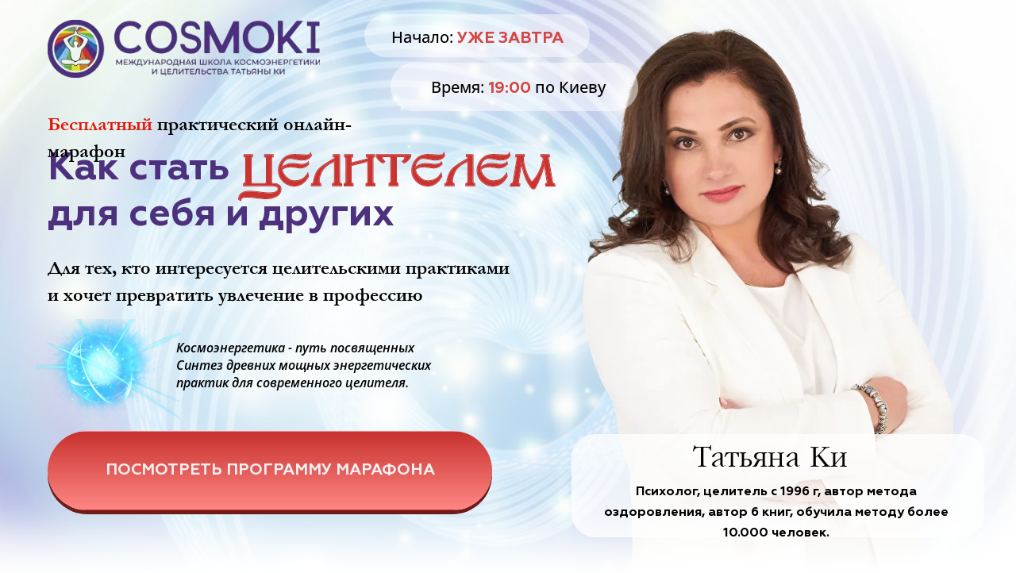

--- FILE ---
content_type: text/html; charset=UTF-8
request_url: https://cosmokischool.cosmoki.eu/marathone-ua1
body_size: 103255
content:
<!DOCTYPE html> <html> <head> <meta charset="utf-8" /> <meta http-equiv="Content-Type" content="text/html; charset=utf-8" /> <meta name="viewport" content="width=device-width, initial-scale=1.0" /> <!--metatextblock--> <title>Марафон "Как стать целителем для себя и других" </title> <meta name="description" content="Бесплатный 3 дневный марафон Татьяны Ки. Рассмотрим чакры и цвета ауры человека. Поймете как начать лечить себя и других. Подробнее на сайте" /> <meta property="og:url" content="https://cosmokischool.cosmoki.eu/marathone-ua1" /> <meta property="og:title" content="Марафон &quot;Как стать целителем для себя и других&quot; " /> <meta property="og:description" content="Бесплатный 3 дневный марафон Татьяны Ки. Рассмотрим чакры и цвета ауры человека. Поймете как начать лечить себя и других. Подробнее на сайте" /> <meta property="og:type" content="website" /> <meta property="og:image" content="https://static.tildacdn.net/tild3337-3164-4731-b432-343962366262/noroot.png" /> <link rel="canonical" href="https://cosmokischool.cosmoki.eu/marathone-ua1"> <!--/metatextblock--> <meta name="format-detection" content="telephone=no" /> <meta http-equiv="x-dns-prefetch-control" content="on"> <link rel="dns-prefetch" href="https://ws.tildacdn.com"> <link rel="dns-prefetch" href="https://static.tildacdn.net"> <link rel="shortcut icon" href="https://static.tildacdn.net/tild3931-6466-4965-a234-313161353663/cosmoki_favicon.ico" type="image/x-icon" /> <!-- Assets --> <script src="https://neo.tildacdn.com/js/tilda-fallback-1.0.min.js" async charset="utf-8"></script> <link rel="stylesheet" href="https://static.tildacdn.net/css/tilda-grid-3.0.min.css" type="text/css" media="all" onerror="this.loaderr='y';"/> <link rel="stylesheet" href="https://static.tildacdn.net/ws/project6659916/tilda-blocks-page40692766.min.css?t=1759399621" type="text/css" media="all" onerror="this.loaderr='y';" /> <link rel="stylesheet" href="https://static.tildacdn.net/css/tilda-slds-1.4.min.css" type="text/css" media="print" onload="this.media='all';" onerror="this.loaderr='y';" /> <noscript><link rel="stylesheet" href="https://static.tildacdn.net/css/tilda-slds-1.4.min.css" type="text/css" media="all" /></noscript> <link rel="stylesheet" href="https://static.tildacdn.net/css/tilda-zero-gallery-1.0.min.css" type="text/css" media="all" onerror="this.loaderr='y';" /> <link rel="stylesheet" href="https://static.tildacdn.net/css/tilda-zoom-2.0.min.css" type="text/css" media="print" onload="this.media='all';" onerror="this.loaderr='y';" /> <noscript><link rel="stylesheet" href="https://static.tildacdn.net/css/tilda-zoom-2.0.min.css" type="text/css" media="all" /></noscript> <link rel="stylesheet" type="text/css" href="/custom.css?t=1759399621"> <script nomodule src="https://static.tildacdn.net/js/tilda-polyfill-1.0.min.js" charset="utf-8"></script> <script type="text/javascript">function t_onReady(func) {if(document.readyState!='loading') {func();} else {document.addEventListener('DOMContentLoaded',func);}}
function t_onFuncLoad(funcName,okFunc,time) {if(typeof window[funcName]==='function') {okFunc();} else {setTimeout(function() {t_onFuncLoad(funcName,okFunc,time);},(time||100));}}function t396_initialScale(t){var e=document.getElementById("rec"+t);if(e){var i=e.querySelector(".t396__artboard");if(i){window.tn_scale_initial_window_width||(window.tn_scale_initial_window_width=document.documentElement.clientWidth);var a=window.tn_scale_initial_window_width,r=[],n,l=i.getAttribute("data-artboard-screens");if(l){l=l.split(",");for(var o=0;o<l.length;o++)r[o]=parseInt(l[o],10)}else r=[320,480,640,960,1200];for(var o=0;o<r.length;o++){var d=r[o];a>=d&&(n=d)}var _="edit"===window.allrecords.getAttribute("data-tilda-mode"),c="center"===t396_getFieldValue(i,"valign",n,r),s="grid"===t396_getFieldValue(i,"upscale",n,r),w=t396_getFieldValue(i,"height_vh",n,r),g=t396_getFieldValue(i,"height",n,r),u=!!window.opr&&!!window.opr.addons||!!window.opera||-1!==navigator.userAgent.indexOf(" OPR/");if(!_&&c&&!s&&!w&&g&&!u){var h=parseFloat((a/n).toFixed(3)),f=[i,i.querySelector(".t396__carrier"),i.querySelector(".t396__filter")],v=Math.floor(parseInt(g,10)*h)+"px",p;i.style.setProperty("--initial-scale-height",v);for(var o=0;o<f.length;o++)f[o].style.setProperty("height","var(--initial-scale-height)");t396_scaleInitial__getElementsToScale(i).forEach((function(t){t.style.zoom=h}))}}}}function t396_scaleInitial__getElementsToScale(t){return t?Array.prototype.slice.call(t.children).filter((function(t){return t&&(t.classList.contains("t396__elem")||t.classList.contains("t396__group"))})):[]}function t396_getFieldValue(t,e,i,a){var r,n=a[a.length-1];if(!(r=i===n?t.getAttribute("data-artboard-"+e):t.getAttribute("data-artboard-"+e+"-res-"+i)))for(var l=0;l<a.length;l++){var o=a[l];if(!(o<=i)&&(r=o===n?t.getAttribute("data-artboard-"+e):t.getAttribute("data-artboard-"+e+"-res-"+o)))break}return r}window.TN_SCALE_INITIAL_VER="1.0",window.tn_scale_initial_window_width=null;</script> <script src="https://static.tildacdn.net/js/jquery-1.10.2.min.js" charset="utf-8" onerror="this.loaderr='y';"></script> <script src="https://static.tildacdn.net/js/tilda-scripts-3.0.min.js" charset="utf-8" defer onerror="this.loaderr='y';"></script> <script src="https://static.tildacdn.net/ws/project6659916/tilda-blocks-page40692766.min.js?t=1759399621" charset="utf-8" async onerror="this.loaderr='y';"></script> <script src="https://static.tildacdn.net/js/tilda-lazyload-1.0.min.js" charset="utf-8" async onerror="this.loaderr='y';"></script> <script src="https://static.tildacdn.net/js/tilda-zero-1.1.min.js" charset="utf-8" async onerror="this.loaderr='y';"></script> <script src="https://static.tildacdn.net/js/tilda-slds-1.4.min.js" charset="utf-8" async onerror="this.loaderr='y';"></script> <script src="https://static.tildacdn.net/js/tilda-zero-gallery-1.0.min.js" charset="utf-8" async onerror="this.loaderr='y';"></script> <script src="https://static.tildacdn.net/js/hammer.min.js" charset="utf-8" async onerror="this.loaderr='y';"></script> <script src="https://static.tildacdn.net/js/tilda-zoom-2.0.min.js" charset="utf-8" async onerror="this.loaderr='y';"></script> <script src="https://static.tildacdn.net/js/tilda-zero-scale-1.0.min.js" charset="utf-8" async onerror="this.loaderr='y';"></script> <script src="https://static.tildacdn.net/js/tilda-zero-video-1.0.min.js" charset="utf-8" async onerror="this.loaderr='y';"></script> <script src="https://static.tildacdn.net/js/tilda-events-1.0.min.js" charset="utf-8" async onerror="this.loaderr='y';"></script> <!-- nominify begin --><!-- Meta Pixel Code --> <script>
!function(f,b,e,v,n,t,s)
{if(f.fbq)return;n=f.fbq=function(){n.callMethod?
n.callMethod.apply(n,arguments):n.queue.push(arguments)};
if(!f._fbq)f._fbq=n;n.push=n;n.loaded=!0;n.version='2.0';
n.queue=[];t=b.createElement(e);t.async=!0;
t.src=v;s=b.getElementsByTagName(e)[0];
s.parentNode.insertBefore(t,s)}(window, document,'script',
'https://connect.facebook.net/en_US/fbevents.js');
fbq('init', '708343871388790');
fbq('track', 'PageView');
</script> <noscript><img height="1" width="1" style="display:none"
src="https://www.facebook.com/tr?id=708343871388790&ev=PageView&noscript=1"
/></noscript> <!-- End Meta Pixel Code --> <script type="text/javascript">
    (function(c,l,a,r,i,t,y){
        c[a]=c[a]||function(){(c[a].q=c[a].q||[]).push(arguments)};
        t=l.createElement(r);t.async=1;t.src="https://www.clarity.ms/tag/"+i;
        y=l.getElementsByTagName(r)[0];y.parentNode.insertBefore(t,y);
    })(window, document, "clarity", "script", "q5824jq1gr");
</script> <!-- Google Tag Manager --> <script>(function(w,d,s,l,i){w[l]=w[l]||[];w[l].push({'gtm.start':
new Date().getTime(),event:'gtm.js'});var f=d.getElementsByTagName(s)[0],
j=d.createElement(s),dl=l!='dataLayer'?'&l='+l:'';j.async=true;j.src=
'https://www.googletagmanager.com/gtm.js?id='+i+dl;f.parentNode.insertBefore(j,f);
})(window,document,'script','dataLayer','GTM-KMVVKZN9');</script> <!-- End Google Tag Manager --> <!-- Google Tag Manager (noscript) --> <noscript><iframe src="https://www.googletagmanager.com/ns.html?id=GTM-KMVVKZN9"
height="0" width="0" style="display:none;visibility:hidden"></iframe></noscript> <!-- End Google Tag Manager (noscript) --> <script>
  (function () {
    if (window.location.hostname.endsWith('.eu')) {
      const elements = document.querySelectorAll('.global-confirm-checkbox-block');
      elements.forEach(el => el.style.display = 'none');
    }
  })();
</script><!-- nominify end --><script type="text/javascript">window.dataLayer=window.dataLayer||[];</script> <!-- Google Tag Manager --> <script type="text/javascript">(function(w,d,s,l,i){w[l]=w[l]||[];w[l].push({'gtm.start':new Date().getTime(),event:'gtm.js'});var f=d.getElementsByTagName(s)[0],j=d.createElement(s),dl=l!='dataLayer'?'&l='+l:'';j.async=true;j.src='https://www.googletagmanager.com/gtm.js?id='+i+dl;f.parentNode.insertBefore(j,f);})(window,document,'script','dataLayer','GTM-KMVVKZN9');</script> <!-- End Google Tag Manager --> <!-- Facebook Pixel Code --> <script type="text/javascript" data-tilda-cookie-type="advertising">setTimeout(function(){!function(f,b,e,v,n,t,s)
{if(f.fbq)return;n=f.fbq=function(){n.callMethod?n.callMethod.apply(n,arguments):n.queue.push(arguments)};if(!f._fbq)f._fbq=n;n.push=n;n.loaded=!0;n.version='2.0';n.agent='pltilda';n.queue=[];t=b.createElement(e);t.async=!0;t.src=v;s=b.getElementsByTagName(e)[0];s.parentNode.insertBefore(t,s)}(window,document,'script','https://connect.facebook.net/en_US/fbevents.js');fbq('init','708343871388790');fbq('track','PageView');},2000);</script> <!-- End Facebook Pixel Code --> <script type="text/javascript">(function() {if((/bot|google|yandex|baidu|bing|msn|duckduckbot|teoma|slurp|crawler|spider|robot|crawling|facebook/i.test(navigator.userAgent))===false&&typeof(sessionStorage)!='undefined'&&sessionStorage.getItem('visited')!=='y'&&document.visibilityState){var style=document.createElement('style');style.type='text/css';style.innerHTML='@media screen and (min-width: 980px) {.t-records {opacity: 0;}.t-records_animated {-webkit-transition: opacity ease-in-out .2s;-moz-transition: opacity ease-in-out .2s;-o-transition: opacity ease-in-out .2s;transition: opacity ease-in-out .2s;}.t-records.t-records_visible {opacity: 1;}}';document.getElementsByTagName('head')[0].appendChild(style);function t_setvisRecs(){var alr=document.querySelectorAll('.t-records');Array.prototype.forEach.call(alr,function(el) {el.classList.add("t-records_animated");});setTimeout(function() {Array.prototype.forEach.call(alr,function(el) {el.classList.add("t-records_visible");});sessionStorage.setItem("visited","y");},400);}
document.addEventListener('DOMContentLoaded',t_setvisRecs);}})();</script></head> <body class="t-body" style="margin:0;"> <!--allrecords--> <div id="allrecords" class="t-records" data-hook="blocks-collection-content-node" data-tilda-project-id="6659916" data-tilda-page-id="40692766" data-tilda-page-alias="marathone-ua1" data-tilda-formskey="2c51c1e54af671b826757d53d6659916" data-tilda-lazy="yes" data-tilda-root-zone="one" data-tilda-project-headcode="yes" data-tilda-project-country="RO"> <div id="rec658139533" class="r t-rec" style=" " data-animationappear="off" data-record-type="396"> <!-- T396 --> <style>#rec658139533 .t396__artboard {height:1434px;background-color:#ffffff;}#rec658139533 .t396__filter {height:1434px;}#rec658139533 .t396__carrier{height:1434px;background-position:center center;background-attachment:scroll;background-size:cover;background-repeat:no-repeat;}@media screen and (max-width:1199px) {#rec658139533 .t396__artboard,#rec658139533 .t396__filter,#rec658139533 .t396__carrier {}#rec658139533 .t396__filter {}#rec658139533 .t396__carrier {background-attachment:scroll;}}@media screen and (max-width:959px) {#rec658139533 .t396__artboard,#rec658139533 .t396__filter,#rec658139533 .t396__carrier {}#rec658139533 .t396__filter {}#rec658139533 .t396__carrier {background-attachment:scroll;}}@media screen and (max-width:639px) {#rec658139533 .t396__artboard,#rec658139533 .t396__filter,#rec658139533 .t396__carrier {}#rec658139533 .t396__filter {}#rec658139533 .t396__carrier {background-attachment:scroll;}}@media screen and (max-width:479px) {#rec658139533 .t396__artboard,#rec658139533 .t396__filter,#rec658139533 .t396__carrier {height:1814px;}#rec658139533 .t396__filter {}#rec658139533 .t396__carrier {background-attachment:scroll;}}#rec658139533 .tn-elem[data-elem-id="1693470380055"]{z-index:2;top:0px;left:calc(50% - 600px + -120px);width:1440px;height:797px;}#rec658139533 .tn-elem[data-elem-id="1693470380055"] .tn-atom {background-position:center center;background-size:cover;background-repeat:no-repeat;border-color:transparent ;border-style:solid;box-shadow:0px 0px 0px 0px rgba(111,27,25,1);}@media screen and (max-width:1199px) {}@media screen and (max-width:959px) {}@media screen and (max-width:639px) {}@media screen and (max-width:479px) {#rec658139533 .tn-elem[data-elem-id="1693470380055"] {top:0px;left:calc(50% - 160px + -634px);width:1518px;height:840px;}}#rec658139533 .tn-elem[data-elem-id="1693470380096"]{z-index:3;top:29px;left:calc(50% - 600px + 693px);width:468px;height:698px;}#rec658139533 .tn-elem[data-elem-id="1693470380096"] .tn-atom {background-position:center center;background-size:cover;background-repeat:no-repeat;border-color:transparent ;border-style:solid;}@media screen and (max-width:1199px) {}@media screen and (max-width:959px) {}@media screen and (max-width:639px) {}@media screen and (max-width:479px) {#rec658139533 .tn-elem[data-elem-id="1693470380096"] {top:337px;left:calc(50% - 160px + 0px);width:212px;height:315px;}}#rec658139533 .tn-elem[data-elem-id="1693470380059"]{color:#4d317e;text-align:LEFT;z-index:4;top:241px;left:calc(50% - 600px + 20px);width:450px;height:auto;}#rec658139533 .tn-elem[data-elem-id="1693470380059"] .tn-atom{color:#4d317e;font-size:48px;font-family:'Geometria',Arial,sans-serif;font-weight:700;background-position:center center;border-color:transparent ;border-style:solid;}@media screen and (max-width:1199px) {}@media screen and (max-width:959px) {}@media screen and (max-width:639px) {}@media screen and (max-width:479px) {#rec658139533 .tn-elem[data-elem-id="1693470380059"] {top:257px;left:calc(50% - 160px + -65px);height:auto;}#rec658139533 .tn-elem[data-elem-id="1693470380059"] {text-align:center;}#rec658139533 .tn-elem[data-elem-id="1693470380059"] .tn-atom{font-size:24px;background-size:cover;}}#rec658139533 .tn-elem[data-elem-id="1693470380061"]{color:#4d317e;text-align:LEFT;z-index:5;top:183px;left:calc(50% - 600px + 20px);width:240px;height:auto;}#rec658139533 .tn-elem[data-elem-id="1693470380061"] .tn-atom{color:#4d317e;font-size:48px;font-family:'Geometria',Arial,sans-serif;font-weight:700;background-position:center center;border-color:transparent ;border-style:solid;}@media screen and (max-width:1199px) {}@media screen and (max-width:959px) {}@media screen and (max-width:639px) {}@media screen and (max-width:479px) {#rec658139533 .tn-elem[data-elem-id="1693470380061"] {top:221px;left:calc(50% - 160px + 0px);height:auto;}#rec658139533 .tn-elem[data-elem-id="1693470380061"] .tn-atom{font-size:24px;background-size:cover;}}#rec658139533 .tn-elem[data-elem-id="1693470380063"]{z-index:6;top:191px;left:calc(50% - 600px + 260px);width:400px;height:auto;}#rec658139533 .tn-elem[data-elem-id="1693470380063"] .tn-atom{background-position:center center;border-color:transparent ;border-style:solid;}#rec658139533 .tn-elem[data-elem-id="1693470380063"] .tn-atom__vector svg {display:block;}@media screen and (max-width:1199px) {}@media screen and (max-width:959px) {}@media screen and (max-width:639px) {}@media screen and (max-width:479px) {#rec658139533 .tn-elem[data-elem-id="1693470380063"] {top:224px;left:calc(50% - 160px + 115px);width:209px;height:auto;}}#rec658139533 .tn-elem[data-elem-id="1693552416356"]{z-index:11;top:547px;left:calc(50% - 600px + 680px);width:520px;height:130px;}#rec658139533 .tn-elem[data-elem-id="1693552416356"] .tn-atom {border-radius:30px;opacity:0.75;background-color:#ffffff;background-position:center center;border-color:transparent ;border-style:solid;}@media screen and (max-width:1199px) {}@media screen and (max-width:959px) {}@media screen and (max-width:639px) {}@media screen and (max-width:479px) {#rec658139533 .tn-elem[data-elem-id="1693552416356"] {top:498px;left:calc(50% - 160px + 147px);width:175px;height:109px;}}#rec658139533 .tn-elem[data-elem-id="1693472915505"]{z-index:7;top:18px;left:calc(50% - 600px + 419px);width:284px;height:54px;}#rec658139533 .tn-elem[data-elem-id="1693472915505"] .tn-atom {border-radius:50px;opacity:0.5;background-color:#ffffff;background-position:center center;border-color:transparent ;border-style:solid;}@media screen and (max-width:1199px) {}@media screen and (max-width:959px) {}@media screen and (max-width:639px) {}@media screen and (max-width:479px) {#rec658139533 .tn-elem[data-elem-id="1693472915505"] {top:76px;left:calc(50% - 160px + 30px);width:260px;height:30px;}}#rec658139533 .tn-elem[data-elem-id="1693470380072"]{color:#000000;text-align:CENTER;z-index:8;top:33px;left:calc(50% - 600px + 440px);width:242px;height:auto;}#rec658139533 .tn-elem[data-elem-id="1693470380072"] .tn-atom{color:#000000;font-size:20px;font-family:'Geometria',Arial,sans-serif;font-weight:100;background-position:center center;border-color:transparent ;border-style:solid;}@media screen and (max-width:1199px) {}@media screen and (max-width:959px) {}@media screen and (max-width:639px) {}@media screen and (max-width:479px) {#rec658139533 .tn-elem[data-elem-id="1693470380072"] {top:80px;left:calc(50% - 160px + 39px);height:auto;}#rec658139533 .tn-elem[data-elem-id="1693470380072"] .tn-atom{font-size:16px;background-size:cover;-webkit-transform:rotate(0deg);-moz-transform:rotate(0deg);transform:rotate(0deg);}}#rec658139533 .tn-elem[data-elem-id="1693470380081"]{color:#000000;text-align:LEFT;z-index:12;top:427px;left:calc(50% - 600px + 182px);width:363px;height:auto;}#rec658139533 .tn-elem[data-elem-id="1693470380081"] .tn-atom{color:#000000;font-size:16px;font-family:'Geometria',Arial,sans-serif;font-weight:800;background-position:center center;border-color:transparent ;border-style:solid;}@media screen and (max-width:1199px) {}@media screen and (max-width:959px) {}@media screen and (max-width:639px) {}@media screen and (max-width:479px) {#rec658139533 .tn-elem[data-elem-id="1693470380081"] {top:722px;left:calc(50% - 160px + 86px);width:224px;height:auto;}#rec658139533 .tn-elem[data-elem-id="1693470380081"] .tn-atom{font-size:14px;line-height:1.4;background-size:cover;}}#rec658139533 .tn-elem[data-elem-id="1693470380083"]{color:#000000;text-align:LEFT;z-index:13;top:321px;left:calc(50% - 600px + 20px);width:593px;height:auto;}#rec658139533 .tn-elem[data-elem-id="1693470380083"] .tn-atom{color:#000000;font-size:24px;font-family:'Geometria',Arial,sans-serif;line-height:1.42;font-weight:600;background-position:center center;border-color:transparent ;border-style:solid;}@media screen and (max-width:1199px) {}@media screen and (max-width:959px) {}@media screen and (max-width:639px) {}@media screen and (max-width:479px) {#rec658139533 .tn-elem[data-elem-id="1693470380083"] {top:297px;left:calc(50% - 160px + -12px);width:344px;height:auto;}#rec658139533 .tn-elem[data-elem-id="1693470380083"] {text-align:center;}#rec658139533 .tn-elem[data-elem-id="1693470380083"] .tn-atom{font-size:14px;background-size:cover;}}#rec658139533 .tn-elem[data-elem-id="1693470380085"]{z-index:14;top:402px;left:calc(50% - 600px + 5px);width:182px;height:136px;}#rec658139533 .tn-elem[data-elem-id="1693470380085"] .tn-atom {background-position:center center;background-size:cover;background-repeat:no-repeat;border-color:transparent ;border-style:solid;}@media screen and (max-width:1199px) {}@media screen and (max-width:959px) {}@media screen and (max-width:639px) {}@media screen and (max-width:479px) {#rec658139533 .tn-elem[data-elem-id="1693470380085"] {top:722px;left:calc(50% - 160px + 0px);width:86px;height:64px;}}#rec658139533 .tn-elem[data-elem-id="1693470380094"]{color:#000000;text-align:LEFT;z-index:15;top:140px;left:calc(50% - 600px + 20px);width:478px;height:auto;}#rec658139533 .tn-elem[data-elem-id="1693470380094"] .tn-atom{color:#000000;font-size:24px;font-family:'Geometria',Arial,sans-serif;line-height:1.42;font-weight:600;background-position:center center;border-color:transparent ;border-style:solid;}@media screen and (max-width:1199px) {}@media screen and (max-width:959px) {}@media screen and (max-width:639px) {}@media screen and (max-width:479px) {#rec658139533 .tn-elem[data-elem-id="1693470380094"] {top:154px;left:calc(50% - 160px + 8px);width:304px;height:auto;}#rec658139533 .tn-elem[data-elem-id="1693470380094"] {text-align:center;}#rec658139533 .tn-elem[data-elem-id="1693470380094"] .tn-atom{font-size:20px;background-size:cover;}}#rec658139533 .tn-elem[data-elem-id="1693472939421"]{z-index:9;top:79px;left:calc(50% - 600px + 452px);width:312px;height:61px;}#rec658139533 .tn-elem[data-elem-id="1693472939421"] .tn-atom {border-radius:50px;opacity:0.5;background-color:#ffffff;background-position:center center;border-color:transparent ;border-style:solid;}@media screen and (max-width:1199px) {}@media screen and (max-width:959px) {}@media screen and (max-width:639px) {}@media screen and (max-width:479px) {#rec658139533 .tn-elem[data-elem-id="1693472939421"] {top:117px;left:calc(50% - 160px + 30px);width:260px;height:30px;}}#rec658139533 .tn-elem[data-elem-id="1693470380079"]{color:#000000;text-align:CENTER;z-index:10;top:96px;left:calc(50% - 600px + 469px);width:287px;height:auto;}#rec658139533 .tn-elem[data-elem-id="1693470380079"] .tn-atom{color:#000000;font-size:20px;font-family:'Geometria',Arial,sans-serif;font-weight:100;background-position:center center;border-color:transparent ;border-style:solid;}@media screen and (max-width:1199px) {}@media screen and (max-width:959px) {}@media screen and (max-width:639px) {}@media screen and (max-width:479px) {#rec658139533 .tn-elem[data-elem-id="1693470380079"] {top:121px;left:calc(50% - 160px + 17px);height:auto;}#rec658139533 .tn-elem[data-elem-id="1693470380079"] .tn-atom{font-size:16px;background-size:cover;}}#rec658139533 .tn-elem[data-elem-id="1693470380101"]{z-index:16;top:587px;left:calc(50% - 600px + -120px);width:1440px;height:432px;}#rec658139533 .tn-elem[data-elem-id="1693470380101"] .tn-atom {background-position:center center;background-size:cover;background-repeat:no-repeat;border-color:transparent ;border-style:solid;}@media screen and (max-width:1199px) {}@media screen and (max-width:959px) {}@media screen and (max-width:639px) {}@media screen and (max-width:479px) {#rec658139533 .tn-elem[data-elem-id="1693470380101"] {top:587px;left:calc(50% - 160px + 750px);}}#rec658139533 .tn-elem[data-elem-id="1693470380104"]{color:#000000;text-align:CENTER;z-index:17;top:606px;left:calc(50% - 600px + 702px);width:472px;height:auto;}#rec658139533 .tn-elem[data-elem-id="1693470380104"] .tn-atom{color:#000000;font-size:16px;font-family:'Geometria',Arial,sans-serif;line-height:1.5;font-weight:100;background-position:center center;border-color:transparent ;border-style:solid;}@media screen and (max-width:1199px) {}@media screen and (max-width:959px) {}@media screen and (max-width:639px) {}@media screen and (max-width:479px) {#rec658139533 .tn-elem[data-elem-id="1693470380104"] {top:539px;left:calc(50% - 160px + 152px);width:168px;height:auto;}#rec658139533 .tn-elem[data-elem-id="1693470380104"] {text-align:center;}#rec658139533 .tn-elem[data-elem-id="1693470380104"] .tn-atom{font-size:10px;background-size:cover;}}#rec658139533 .tn-elem[data-elem-id="1693470380106"]{color:#000000;text-align:LEFT;z-index:18;top:556px;left:calc(50% - 600px + 833px);width:247px;height:auto;}#rec658139533 .tn-elem[data-elem-id="1693470380106"] .tn-atom{color:#000000;font-size:40px;font-family:'Geometria',Arial,sans-serif;font-weight:200;background-position:center center;border-color:transparent ;border-style:solid;}@media screen and (max-width:1199px) {}@media screen and (max-width:959px) {}@media screen and (max-width:639px) {}@media screen and (max-width:479px) {#rec658139533 .tn-elem[data-elem-id="1693470380106"] {top:506px;left:calc(50% - 160px + 113px);height:auto;}#rec658139533 .tn-elem[data-elem-id="1693470380106"] {text-align:center;}#rec658139533 .tn-elem[data-elem-id="1693470380106"] .tn-atom{font-size:24px;background-size:cover;}}#rec658139533 .tn-elem[data-elem-id="1693484880711"]{z-index:19;top:764px;left:calc(50% - 600px + 120px);width:960px;height:580px;}#rec658139533 .tn-elem[data-elem-id="1693484880711"] .tn-atom {border-radius:20px;background-color:#fffbee;background-position:center center;border-color:transparent ;border-style:solid;}@media screen and (max-width:1199px) {}@media screen and (max-width:959px) {}@media screen and (max-width:639px) {}@media screen and (max-width:479px) {#rec658139533 .tn-elem[data-elem-id="1693484880711"] {top:873px;left:calc(50% - 160px + 0px);width:320px;height:910px;}}#rec658139533 .tn-elem[data-elem-id="1693484880716"]{z-index:20;top:889px;left:calc(50% - 600px + 322px);width:734px;height:160px;}#rec658139533 .tn-elem[data-elem-id="1693484880716"] .tn-atom {border-radius:20px;background-color:#ffffff;background-position:center center;border-color:transparent ;border-style:solid;}@media screen and (max-width:1199px) {}@media screen and (max-width:959px) {}@media screen and (max-width:639px) {}@media screen and (max-width:479px) {#rec658139533 .tn-elem[data-elem-id="1693484880716"] {top:994px;left:calc(50% - 160px + -207px);height:118px;}}#rec658139533 .tn-elem[data-elem-id="1693484880725"]{z-index:21;top:705px;left:calc(50% - 600px + -24px);width:649px;height:656px;}#rec658139533 .tn-elem[data-elem-id="1693484880725"] .tn-atom {background-position:center center;background-size:cover;background-repeat:no-repeat;border-color:transparent ;border-style:solid;}@media screen and (max-width:1199px) {}@media screen and (max-width:959px) {}@media screen and (max-width:639px) {}@media screen and (max-width:479px) {#rec658139533 .tn-elem[data-elem-id="1693484880725"] {top:1350px;left:calc(50% - 160px + -27px);width:374px;height:380px;}}#rec658139533 .tn-elem[data-elem-id="1693484880721"]{color:#eeeeee;text-align:center;z-index:22;top:1209px;left:calc(50% - 600px + 589px);width:360px;height:100px;}#rec658139533 .tn-elem[data-elem-id="1693484880721"] .tn-atom{color:#eeeeee;font-size:20px;font-family:'Geometria',Arial,sans-serif;font-weight:700;border-width:1px;border-radius:60px;background-color:#c93330;background-position:center center;border-color:transparent ;border-style:solid;transition:background-color 0.2s ease-in-out,color 0.2s ease-in-out,border-color 0.2s ease-in-out;box-shadow:0px 5px 0px 0px rgba(111,27,25,1);}@media screen and (max-width:1199px) {}@media screen and (max-width:959px) {}@media screen and (max-width:639px) {}@media screen and (max-width:479px) {#rec658139533 .tn-elem[data-elem-id="1693484880721"] {top:1662px;left:calc(50% - 160px + 10px);width:300px;height:85px;}#rec658139533 .tn-elem[data-elem-id="1693484880721"] .tn-atom{font-size:16px;background-size:cover;}}#rec658139533 .tn-elem[data-elem-id="1693484880730"]{color:#000000;text-align:CENTER;z-index:23;top:795px;left:calc(50% - 600px + 575px);width:435px;height:auto;}#rec658139533 .tn-elem[data-elem-id="1693484880730"] .tn-atom{color:#000000;font-size:30px;font-family:'Geometria',Arial,sans-serif;line-height:1.13;font-weight:600;background-position:center center;border-color:transparent ;border-style:solid;}@media screen and (max-width:1199px) {}@media screen and (max-width:959px) {}@media screen and (max-width:639px) {}@media screen and (max-width:479px) {#rec658139533 .tn-elem[data-elem-id="1693484880730"] {top:896px;left:calc(50% - 160px + 10px);width:300px;height:auto;}#rec658139533 .tn-elem[data-elem-id="1693484880730"] .tn-atom{font-size:24px;background-size:cover;}}#rec658139533 .tn-elem[data-elem-id="1693484880736"]{color:#4b2e7e;text-align:CENTER;z-index:24;top:914px;left:calc(50% - 600px + 500px);width:539px;height:auto;}#rec658139533 .tn-elem[data-elem-id="1693484880736"] .tn-atom{color:#4b2e7e;font-size:24px;font-family:'Geometria',Arial,sans-serif;font-weight:100;text-transform:uppercase;background-position:center center;border-color:transparent ;border-style:solid;}@media screen and (max-width:1199px) {}@media screen and (max-width:959px) {}@media screen and (max-width:639px) {}@media screen and (max-width:479px) {#rec658139533 .tn-elem[data-elem-id="1693484880736"] {top:1007px;left:calc(50% - 160px + -8px);width:337px;height:auto;}#rec658139533 .tn-elem[data-elem-id="1693484880736"] .tn-atom{font-size:18px;background-size:cover;}}#rec658139533 .tn-elem[data-elem-id="1693484880738"]{color:#000000;text-align:CENTER;z-index:25;top:1075px;left:calc(50% - 600px + 507px);width:524px;height:auto;}#rec658139533 .tn-elem[data-elem-id="1693484880738"] .tn-atom{color:#000000;font-size:16px;font-family:'Geometria',Arial,sans-serif;line-height:1.63;font-weight:100;background-position:center center;border-color:transparent ;border-style:solid;}@media screen and (max-width:1199px) {}@media screen and (max-width:959px) {}@media screen and (max-width:639px) {}@media screen and (max-width:479px) {#rec658139533 .tn-elem[data-elem-id="1693484880738"] {top:1124px;left:calc(50% - 160px + 22px);width:276px;height:auto;}#rec658139533 .tn-elem[data-elem-id="1693484880738"] {text-align:center;}}#rec658139533 .tn-elem[data-elem-id="1693484880741"]{color:#c93330;text-align:CENTER;z-index:26;top:991px;left:calc(50% - 600px + 500px);width:539px;height:auto;}#rec658139533 .tn-elem[data-elem-id="1693484880741"] .tn-atom{color:#c93330;font-size:24px;font-family:'Geometria',Arial,sans-serif;font-weight:800;background-position:center center;border-color:transparent ;border-style:solid;}@media screen and (max-width:1199px) {}@media screen and (max-width:959px) {}@media screen and (max-width:639px) {}@media screen and (max-width:479px) {#rec658139533 .tn-elem[data-elem-id="1693484880741"] {top:1068px;left:calc(50% - 160px + -109px);height:auto;}#rec658139533 .tn-elem[data-elem-id="1693484880741"] .tn-atom{font-size:18px;background-size:cover;}}#rec658139533 .tn-elem[data-elem-id="1693470380073"]{color:#eeeeee;text-align:center;z-index:27;top:543px;left:calc(50% - 600px + 20px);width:560px;height:100px;}#rec658139533 .tn-elem[data-elem-id="1693470380073"] .tn-atom{color:#eeeeee;font-size:20px;font-family:'Geometria',Arial,sans-serif;font-weight:700;text-transform:uppercase;border-width:1px;border-radius:60px;background-image:linear-gradient(0turn,rgba(255,135,132,1) 0%,rgba(201,51,48,1) 99%);border-color:transparent ;border-style:solid;transition:background-color 0.2s ease-in-out,color 0.2s ease-in-out,border-color 0.2s ease-in-out;box-shadow:0px 5px 0px 0px rgba(111,27,25,1);}@media screen and (max-width:1199px) {}@media screen and (max-width:959px) {}@media screen and (max-width:639px) {}@media screen and (max-width:479px) {#rec658139533 .tn-elem[data-elem-id="1693470380073"] {top:619px;left:calc(50% - 160px + 0px);width:320px;height:85px;}#rec658139533 .tn-elem[data-elem-id="1693470380073"] .tn-atom{font-size:16px;background-size:cover;}}#rec658139533 .tn-elem[data-elem-id="1707332265973"]{z-index:28;top:25px;left:calc(50% - 600px + 20px);width:343px;height:73px;}#rec658139533 .tn-elem[data-elem-id="1707332265973"] .tn-atom {background-position:center center;background-size:cover;background-repeat:no-repeat;border-color:transparent ;border-style:solid;}@media screen and (max-width:1199px) {}@media screen and (max-width:959px) {}@media screen and (max-width:639px) {}@media screen and (max-width:479px) {#rec658139533 .tn-elem[data-elem-id="1707332265973"] {top:9px;left:calc(50% - 160px + 40px);width:240px;height:51px;}}</style> <div class='t396'> <div class="t396__artboard" data-artboard-recid="658139533" data-artboard-screens="320,480,640,960,1200" data-artboard-height="1434" data-artboard-valign="center" data-artboard-upscale="grid" data-artboard-height-res-320="1814"> <div class="t396__carrier" data-artboard-recid="658139533"></div> <div class="t396__filter" data-artboard-recid="658139533"></div> <div class='t396__elem tn-elem tn-elem__6581395331693470380055' data-elem-id='1693470380055' data-elem-type='shape' data-field-top-value="0" data-field-left-value="-120" data-field-height-value="797" data-field-width-value="1440" data-field-axisy-value="top" data-field-axisx-value="left" data-field-container-value="grid" data-field-topunits-value="px" data-field-leftunits-value="px" data-field-heightunits-value="px" data-field-widthunits-value="px" data-field-top-res-320-value="0" data-field-left-res-320-value="-634" data-field-height-res-320-value="840" data-field-width-res-320-value="1518"> <div class='tn-atom t-bgimg' data-original="https://static.tildacdn.net/tild3137-6238-4439-a166-656534646262/bdb9fd6a-3680-452d-9.png"
aria-label='' role="img"> </div> </div> <div class='t396__elem tn-elem tn-elem__6581395331693470380096' data-elem-id='1693470380096' data-elem-type='shape' data-field-top-value="29" data-field-left-value="693" data-field-height-value="698" data-field-width-value="468" data-field-axisy-value="top" data-field-axisx-value="left" data-field-container-value="grid" data-field-topunits-value="px" data-field-leftunits-value="px" data-field-heightunits-value="px" data-field-widthunits-value="px" data-field-top-res-320-value="337" data-field-left-res-320-value="0" data-field-height-res-320-value="315" data-field-width-res-320-value="212"> <div class='tn-atom t-bgimg' data-original="https://static.tildacdn.net/tild3433-3039-4433-b334-383562383432/image.png"
aria-label='' role="img"> </div> </div> <div class='t396__elem tn-elem tn-elem__6581395331693470380059' data-elem-id='1693470380059' data-elem-type='text' data-field-top-value="241" data-field-left-value="20" data-field-width-value="450" data-field-axisy-value="top" data-field-axisx-value="left" data-field-container-value="grid" data-field-topunits-value="px" data-field-leftunits-value="px" data-field-heightunits-value="" data-field-widthunits-value="px" data-field-fontsize-value="48" data-field-top-res-320-value="257" data-field-left-res-320-value="-65" data-field-fontsize-res-320-value="24"> <div class='tn-atom'field='tn_text_1693470380059'>для себя и других</div> </div> <div class='t396__elem tn-elem tn-elem__6581395331693470380061' data-elem-id='1693470380061' data-elem-type='text' data-field-top-value="183" data-field-left-value="20" data-field-width-value="240" data-field-axisy-value="top" data-field-axisx-value="left" data-field-container-value="grid" data-field-topunits-value="px" data-field-leftunits-value="px" data-field-heightunits-value="" data-field-widthunits-value="px" data-field-fontsize-value="48" data-field-top-res-320-value="221" data-field-left-res-320-value="0" data-field-fontsize-res-320-value="24"> <div class='tn-atom'field='tn_text_1693470380061'>Как стать</div> </div> <div class='t396__elem tn-elem tn-elem__6581395331693470380063' data-elem-id='1693470380063' data-elem-type='vector' data-field-top-value="191" data-field-left-value="260" data-field-width-value="400" data-field-axisy-value="top" data-field-axisx-value="left" data-field-container-value="grid" data-field-topunits-value="px" data-field-leftunits-value="px" data-field-heightunits-value="" data-field-widthunits-value="px" data-field-top-res-320-value="224" data-field-left-res-320-value="115" data-field-width-res-320-value="209"> <div class='tn-atom tn-atom__vector'> <?xml version="1.0" encoding="UTF-8"?> <svg xmlns="http://www.w3.org/2000/svg" viewBox="0 0 402.2021484375 63.69281005859375" fill="none"> <mask id="path-1-outside-1_512_364" maskUnits="userSpaceOnUse" x="-3.92234" y="-0.27347" width="1616.19" height="256.03" fill="black"> <rect fill="white" x="-0.9804683498460807" y="-0.06835936701877136" width="403.9994346073357" height="63.99988568331455"></rect> <path d="M7.821969389712166 4.290214576394014H17.85765040549497V6.328097121538028C16.597950276945596 6.554520183100917 15.968100212670914 7.191369414657299 15.968100212670914 8.238619819181167V38.63690321652618C16.41599692464749 39.99549157995553 17.129836996302537 40.84464055338137 18.109595430610046 41.18435013680372L33.4360219857054 41.09936024838312C35.19956217043291 41.09936024838312 36.0814572479267 40.25021127495727 36.0814572479267 38.55191332810558V8.238619819181167C35.68950388015168 7.021539619972129 34.94784211855189 6.356393754976888 33.85597202260721 6.2431822241954436V4.290214576394014H43.93377302721022V6.328097121538028C42.673922916504814 6.554520183100917 42.043997861152114 7.191369414657299 42.043997861152114 8.238619819181167V38.63690321652618C42.043997861152114 40.391694442151575 42.81390626213875 41.269090054964266 44.35347309385197 41.269090054964266C44.52145310861268 41.269090054964266 44.689433123373405 41.269090054964266 44.85741313813413 41.269090054964266C45.27736317503593 41.212596776190566 45.65531820824755 41.18435013680372 45.991278237768995 41.18435013680372C47.81081176075008 41.18435013680372 49.532356941787405 41.67954122198376 51.15591378088098 42.670173362603904C52.975697274122126 43.83078528006526 53.885339050482635 45.52883325665689 53.885339050482635 47.76481723289893C53.885339050482635 52.01056210002816 51.58986215234617 55.20893157750349 46.99890835607326 57.35992566532493C43.69580133963254 58.91649047472226 39.66453095563529 59.69489786455096 34.905847114861714 59.69489786455096C32.554376878471686 59.69489786455096 28.453114821657472 59.31294330717837 22.60256088493921 58.54878422217313C17.1998036720935 57.86936505532842 13.406679954855985 57.52965547190607 11.223189733226674 57.52965547190607C5.792435851254176 57.52965547190607 3.0210655720143524 58.97323372375602 2.9091038925332118 61.86014025719585C2.489193850873019 61.577173922807255 1.8593387871931324 61.180971060611206 1.0195312023857501 60.67153167060771C1.2434795583740388 54.16155618784959 6.002385872679071 50.906693431600566 15.296255144706048 50.906693431600566C18.263577110807372 50.906693431600566 22.07069916260828 51.26040134958631 26.71757130605675 51.968067155817856C32.12042850700649 52.76047288020995 36.47341061570172 53.156675742405994 39.77651763214244 53.156675742405994C47.36286505472148 53.156675742405994 51.183910450007765 51.04817659879487 51.239903788261344 46.830928341312536C51.239903788261344 45.72705967288495 50.42825035384458 44.8214174206854 48.80444354449095 44.113751614453854C47.43285672753845 43.5475689754166 45.977279903205606 43.264602641028006 44.437463101232325 43.264602641028006H7.3600743431721956V41.09936024838312C8.983706173343789 40.67491074680022 9.879499597296943 39.82576177337438 10.047454615031658 38.55191332810558V8.238619819181167C9.627554572181868 7.021539619972129 8.885717831400035 6.356393754976888 7.821969389712166 6.2431822241954436V4.290214576394014Z"></path> <path d="M91.76058288460418 2.9316512099906773L92.47449794733724 4.927063807950396C91.27089114514547 7.247962681535018 89.46510598646772 8.776380839649528 87.0576424118241 9.512268288241922C85.63006225661805 10.050054305736287 83.5025653732423 10.318947314483472 80.6751517616969 10.318947314483472C80.39518507042904 10.318947314483472 80.11521837916116 10.318947314483472 79.83550165815335 10.318947314483472C78.21169484879972 10.318947314483472 75.86022461240968 9.965139408393703 72.78109094898325 9.257548593240172C69.61771730791641 8.634872675429225 67.2102537332728 8.323509719497748 65.55870022505245 8.323509719497748C63.48719667993028 8.323509719497748 61.87763817540009 8.74808420621067 60.72977474120184 9.597183185584505C56.89473101135216 12.51248634056722 54.97720914642732 16.07876204679974 54.97720914642732 20.29603530130807C54.97720914642732 20.607373260213546 54.97720914642732 20.90456290239959 54.97720914642732 21.1876042278662C58.86824621453057 17.42320209350965 63.515193349057064 15.541001026331378 68.91780057974674 15.541001026331378C70.17765069045215 15.541001026331378 72.0391792171234 15.710830821016547 74.50263613002059 16.050465413360882C76.96609304291776 16.44671826960894 78.82762156958903 16.644844697732967 80.08747168029443 16.644844697732967C84.03450208665126 16.644844697732967 86.90366073162679 15.753275771174836 88.69544755574114 13.970137918058576L89.11514762238288 15.795720721333126C86.12000396633682 18.965768568343595 82.6766636340021 20.550779993335826 78.78562656589885 20.550779993335826C78.28168652161668 20.550779993335826 76.30817131843828 20.29603530130807 72.86508095636361 19.786570914278567C69.4217406240289 19.277106527249067 67.44822542085049 19.022361835221314 66.94428537656833 19.022361835221314C61.76565149889295 19.022361835221314 57.83236945683946 20.29603530130807 55.14518916118804 22.843382233481588C55.900849257351226 26.60783436189015 57.846367791402855 29.99018195077008 60.98174476334291 32.990325012017365C64.14511840440976 36.018714712651494 67.53221542823084 37.58977779713234 71.14328580506623 37.703014324939794C71.36725915808051 37.703014324939794 71.59123251109482 37.703014324939794 71.81520586410912 37.703014324939794C79.14958326454709 37.703014324939794 84.59418549892692 34.66012634922215 88.14951250776879 28.574850338306984C88.28949585340273 29.254269505151687 88.49947087185365 30.301394924545523 88.7794375631215 31.716726537008626C84.18848376684858 39.64178366196978 78.4496665363774 43.604312224450354 71.56323584196802 43.604312224450354C71.11528913593945 43.604312224450354 70.65359406560752 43.57581561480345 70.17765069045215 43.51932233602976C64.85878349688277 43.12311947383371 60.42181138080718 41.04286696960942 56.86673434222537 37.27831485309684C53.255413995129935 33.570505985618006 51.44987880671225 29.070291393747087 51.44987880671225 23.77742110722401C51.44987880671225 21.456497236613387 51.88382717817744 19.23463658006477 52.75172392110783 17.11186413460418C56.05483093754856 8.705614259026374 61.96162818278045 4.375129473736599 70.47161571628341 4.12040977873485C70.919562422312 4.12040977873485 71.39525582720731 4.12040977873485 71.89919587148947 4.12040977873485C73.8587127401045 4.12040977873485 76.09819629998736 4.219472992796865 78.61764655113812 4.417599420920894C81.78102019220498 4.644022482483782 84.53844213093342 4.757234013265227 86.8896623970634 4.757234013265227C89.689079339482 4.757234013265227 91.31288614883566 4.148706412173711 91.76058288460418 2.9316512099906773Z"></path> <path d="M120.81787582482812 4.290214576394014L128.29223657090003 4.417599420920894V38.63690321652618C128.62819660042143 40.10872810776298 129.39810500140808 40.98612372057567 130.60171180359987 41.269090054964266V43.264602641028006H119.9362307175944V41.09936024838312C121.41980421105403 40.618167497766464 122.28770095398443 39.76901852434062 122.53967097612549 38.55191332810558V11.635065730728519C115.59724694346255 14.691877049931538 110.628338113978 18.102496275224322 107.63294448767189 21.86689840958087C105.92539764119795 24.01799248550633 104.41382747861151 27.32949850268509 103.09798402965254 31.801466455169166C102.51030394825007 33.754484097022605 102.21633892241881 35.55177026685829 102.21633892241881 37.193324964676236C102.21633892241881 37.36330474151744 102.21633892241881 37.533034548098584 102.21633892241881 37.703014324939794C102.21633892241881 39.54254546872572 102.90200734576503 40.67491074680022 104.27384413297759 41.09936024838312V43.264602641028006H93.1884130100703V41.35407994338487C94.3360264740085 41.18435013680372 95.17592654781211 40.547425914169324 95.70786326122106 39.44355724574173C96.71549337952533 33.13180817921166 98.36704688774569 28.26363736453154 100.66252378588214 24.83879483144131C102.23033725698221 22.517895957856684 105.18348590933809 19.871485811621156 109.52246968346994 16.89958938976072C111.37024984583786 15.625915923673963 113.35776338357967 14.352242457587204 115.4852602669554 13.078568991500447L121.65777589863173 9.42737838792534C122.1057226046603 9.087718798555004 122.39968763049157 8.479191197463486 122.53967097612549 7.601770587624785C122.17571427747728 6.639435080443501 121.60178256037814 6.158267326852859 120.81787582482812 6.158267326852859V4.290214576394014Z"></path> <path d="M144.92050824039094 4.290214576394014V6.2431822241954436C143.94062482095342 6.2431822241954436 143.22670975822035 6.908328089190685 142.77901302245184 8.238619819181167V15.073981589460166L164.69790524612532 9.512268288241922V8.238619819181167C164.69790524612532 7.191369414657299 164.0679801907726 6.554520183100917 162.80838005032726 6.328097121538028V4.290214576394014H172.5079760514586V6.2431822241954436C171.52834260228113 6.2431822241954436 170.81442753954806 6.908328089190685 170.36648083351946 8.238619819181167V38.55191332810558C170.5344608482802 39.82576177337438 171.40235759121057 40.70315738618707 172.96992109205055 41.18435013680372V43.349592529448614H162.3044400060451V41.35407994338487C163.45230344024333 41.01437035996251 164.2499585400967 40.151223051973275 164.69790524612532 38.764388049157084V11.974725320098859L142.77901302245184 17.621328521633682V38.55191332810558C142.94699303721254 39.82576177337438 143.7726448061927 40.70315738618707 145.2564682699124 41.18435013680372V43.349592529448614H134.67472722102724V41.35407994338487C135.87858399347905 41.01437035996251 136.64824242420565 40.151223051973275 136.98420245372708 38.764388049157084V8.238619819181167C136.98420245372708 7.247962681535018 136.38252403776124 6.611138447004642 135.1786672653094 6.328097121538028V4.290214576394014H144.92050824039094Z"></path> <path d="M175.48937134320133 4.205324676077435H218.319525672244V6.158267326852859C216.77995884053078 9.554738235426216 214.10652690918272 12.215296698381175 210.29947984845984 14.139967712743745C209.85153314243124 13.687096592591963 209.24960475620531 13.191780522281892 208.49394466004216 12.653994504787523C210.5654482051643 10.75764512088982 211.60107499259536 9.158485379178158 211.60107499259536 7.85651527965254C211.60107499259536 6.894179772471255 210.85916326073553 6.328097121538028 209.37558976727587 6.158267326852859H201.73324900644323C200.58563554250503 6.158267326852859 200.01170382540593 6.795116558409242 200.01170382540593 8.068790024496V38.21245371494329C200.34766385492736 39.59928871775948 201.0895755867872 40.47668433057217 202.2371890507254 40.84464055338137V43.264602641028006H191.48771795733958V40.84464055338137C192.57958805328425 40.47668433057217 193.34924648401085 39.59928871775948 193.79719319003942 38.21245371494329V8.068790024496C193.79719319003942 7.078157883875854 193.2232614729403 6.4413086523194725 192.0756480090021 6.158267326852859H184.43330724816948C182.94973375470983 6.158267326852859 182.20782202285 6.724349977786086 182.20782202285 7.85651527965254C182.20782202285 9.158485379178158 183.2436987805411 10.75764512088982 185.31520232566328 12.653994504787523C184.89525228876144 12.993654094157863 184.25132889884534 13.488970164467935 183.38368212617502 14.139967712743745C179.60438176431887 12.215296698381175 176.97294483666096 9.554738235426216 175.48937134320133 6.158267326852859V4.205324676077435Z"></path> <path d="M260.64648986778474 2.9316512099906773L261.3589051089574 4.927063807950396C260.15654815806596 7.247962681535018 258.3492631778278 8.776380839649528 255.94204957344428 9.512268288241922C254.51471938849826 10.050054305736287 252.3874724753826 10.318947314483472 249.56030883409727 10.318947314483472C249.2803421428294 10.318947314483472 249.00062542182158 10.318947314483472 248.7206587305537 10.318947314483472C247.09685192120008 10.318947314483472 244.74538168481004 9.965139408393703 241.6662480213836 9.257548593240172C238.50287438031677 8.634872675429225 236.09541080567317 8.323509719497748 234.44385729745278 8.323509719497748C232.37235375233064 8.323509719497748 230.76279524780043 8.74808420621067 229.6149318136022 9.597183185584505C225.77988808375252 12.51248634056722 223.8623662188277 16.07876204679974 223.8623662188277 20.29603530130807C223.8623662188277 20.607373260213546 223.8623662188277 20.90456290239959 223.8623662188277 21.1876042278662C227.75340328693093 17.42320209350965 232.40035042145743 15.541001026331378 237.80295765214711 15.541001026331378C239.06280776285251 15.541001026331378 240.92433628952378 15.710830821016547 243.38779320242097 16.050465413360882C245.85125011531815 16.44671826960894 247.71277864198942 16.644844697732967 248.97237878243476 16.644844697732967C252.91990912931166 16.644844697732967 255.78956771480733 15.753275771174836 257.5793547768412 13.970137918058576L257.999304813743 15.795720721333126C255.00466109821704 18.965768568343595 251.56257061718264 20.550779993335826 247.6707836382992 20.550779993335826C247.16684359401705 20.550779993335826 245.19332839083864 20.29603530130807 241.750238028764 19.786570914278567C238.30689769642927 19.277106527249067 236.33338249325087 19.022361835221314 235.82944244896868 19.022361835221314C230.6508085712933 19.022361835221314 226.71752652923982 20.29603530130807 224.0303462335884 22.843382233481588C224.7860063297516 26.60783436189015 226.7315248638032 29.99018195077008 229.86690183574328 32.990325012017365C233.03027547681012 36.018714712651494 236.41737250063122 37.58977779713234 240.02844287746657 37.703014324939794C240.2524162304809 37.703014324939794 240.47638958349518 37.703014324939794 240.7003629365095 37.703014324939794C248.03474033694744 37.703014324939794 253.4798425118474 34.66012634922215 257.0344196099091 28.574850338306984C257.17440295554303 29.254269505151687 257.38437797399394 30.301394924545523 257.6643446652618 31.716726537008626C253.07239098794864 39.64178366196978 247.33482360877775 43.604312224450354 240.44839291436838 43.604312224450354C240.0004462083398 43.604312224450354 239.53875113800788 43.57581561480345 239.06280776285251 43.51932233602976C233.74394056928313 43.12311947383371 229.30696845320753 41.04286696960942 225.75189141462573 37.27831485309684C222.1405710675303 33.570505985618006 220.3350358791126 29.070291393747087 220.3350358791126 23.77742110722401C220.3350358791126 21.456497236613387 220.7689842505778 19.23463658006477 221.63688099350819 17.11186413460418C224.9399880099489 8.705614259026374 230.8467852551808 4.375129473736599 239.35677278868377 4.12040977873485C239.80471949471234 4.12040977873485 240.28041289960765 4.12040977873485 240.78435294388981 4.12040977873485C242.74386981250484 4.12040977873485 244.9833533723877 4.219472992796865 247.50280362353848 4.417599420920894C250.6651773835651 4.644022482483782 253.42234935203348 4.757234013265227 255.7745694992037 4.757234013265227C258.5742364118824 4.757234013265227 260.1990431022763 4.148706412173711 260.64648986778474 2.9316512099906773Z"></path> <path d="M289.70303289722847 4.290214576394014L297.1771436730403 4.417599420920894V38.63690321652618C297.5121038215215 40.10872810776298 298.2820122225082 40.98612372057567 299.4868688760002 41.269090054964266V43.264602641028006H288.8206378792146V41.09936024838312C290.3054612239745 40.618167497766464 291.17285802638474 39.76901852434062 291.42532798904597 38.55191332810558V11.635065730728519C284.4811541645626 14.691877049931538 279.51424509715855 18.102496275224322 276.517101679032 21.86689840958087C274.8098048028181 24.01799248550633 273.2999844320521 27.32949850268509 271.98264116153274 31.801466455169166C271.3952110503904 33.754484097022605 271.10024614351886 35.55177026685829 271.10024614351886 37.193324964676236C271.10024614351886 37.36330474151744 271.10024614351886 37.533034548098584 271.10024614351886 37.703014324939794C271.10024614351886 39.54254546872572 271.7876643586855 40.67491074680022 273.16000108641816 41.09936024838312V43.264602641028006H262.07382005273075V41.35407994338487C263.22118354640884 41.18435013680372 264.06108362021246 40.547425914169324 264.59352027414155 39.44355724574173C265.60090042218576 33.13180817921166 267.2532038411863 28.26363736453154 269.5479308285426 24.83879483144131C271.11524435912247 22.517895957856684 274.0698928330388 19.871485811621156 278.4068768450901 16.89958938976072C280.2541570669379 15.625915923673963 282.24392033702026 14.352242457587204 284.3711672501359 13.078568991500447L290.5429329710321 9.42737838792534C290.99037973654055 9.087718798555004 291.28534464341203 8.479191197463486 291.42532798904597 7.601770587624785C291.0603714093575 6.639435080443501 290.48793951381873 6.158267326852859 289.70303289722847 6.158267326852859V4.290214576394014Z"></path> <path d="M343.451638215458 2.9316512099906773L344.16405345663065 4.927063807950396C342.9616965057392 7.247962681535018 341.1544115255011 8.776380839649528 338.74719792111756 9.512268288241922C337.31986773617155 10.050054305736287 335.19262082305585 10.318947314483472 332.36545718177047 10.318947314483472C332.08549049050265 10.318947314483472 331.8055237992348 10.318947314483472 331.5255571079669 10.318947314483472C329.900750417573 10.318947314483472 327.5510299730034 9.965139408393703 324.47139636905683 9.257548593240172C321.3067728766897 8.634872675429225 318.89955927230613 8.323509719497748 317.24975555590623 8.323509719497748C315.17750210000384 8.323509719497748 313.5676936252137 8.74808420621067 312.4203301315355 9.597183185584505C308.58578634220595 12.51248634056722 306.6660147449405 16.07876204679974 306.6660147449405 20.29603530130807C306.6660147449405 20.607373260213546 306.6660147449405 20.90456290239959 306.6660147449405 21.1876042278662C310.5580516940841 17.42320209350965 315.20499882861054 15.541001026331378 320.60685614852 15.541001026331378C321.8667062592254 15.541001026331378 323.7289846966769 15.710830821016547 326.1936914608744 16.050465413360882C328.65589852247126 16.44671826960894 330.5181769599227 16.644844697732967 331.77802707062807 16.644844697732967C335.7250574769849 16.644844697732967 338.5947160624806 15.753275771174836 340.3845031245145 13.970137918058576L340.8044531614163 15.795720721333126C337.8098094458903 18.965768568343595 334.3677189648559 20.550779993335826 330.4756820157124 20.550779993335826C329.97074209039 20.550779993335826 327.9984767385119 20.29603530130807 324.55388655487684 19.786570914278567C321.1117960738424 19.277106527249067 319.1395307219643 19.022361835221314 318.63459079664193 19.022361835221314C313.4552070081864 19.022361835221314 309.5231748174332 20.29603530130807 306.83599452178174 22.843382233481588C307.5909047071648 26.60783436189015 309.5356733304362 29.99018195077008 312.6728000941967 32.990325012017365C315.83492388396326 36.018714712651494 319.2220209077843 37.58977779713234 322.83409116565997 37.703014324939794C323.0565646971139 37.703014324939794 323.28153793116843 37.703014324939794 323.50651116522295 37.703014324939794C330.84063859540083 37.703014324939794 336.28499085952063 34.66012634922215 339.83956795758235 28.574850338306984C339.9795513032163 29.254269505151687 340.1895263216672 30.301394924545523 340.46949301293506 31.716726537008626C335.8775393356219 39.64178366196978 330.1407218672312 43.604312224450354 323.2540412025618 43.604312224450354C322.8065944370533 43.604312224450354 322.3441494559412 43.57581561480345 321.8667062592254 43.51932233602976C316.54983882773655 43.12311947383371 312.11286671166096 41.04286696960942 308.55578991099867 37.27831485309684C304.94621935572366 33.570505985618006 303.1389343754856 29.070291393747087 303.1389343754856 23.77742110722401C303.1389343754856 21.456497236613387 303.573882627991 19.23463658006477 304.44127943040127 17.11186413460418C307.7458862684024 8.705614259026374 313.65268351363426 4.375129473736599 322.16167116609694 4.12040977873485C322.6091179316054 4.12040977873485 323.08656112832114 4.12040977873485 323.58900135104295 4.12040977873485C325.548768189918 4.12040977873485 327.788501720061 4.219472992796865 330.3082019414718 4.417599420920894C333.47032573123835 4.644022482483782 336.2274976997067 4.757234013265227 338.5797178468769 4.757234013265227C341.37938475955565 4.757234013265227 343.0016917473489 4.148706412173711 343.451638215458 2.9316512099906773Z"></path> <path d="M352.3530791762158 4.205324676077435H362.17941009919787L361.9269401365367 6.2431822241954436C361.22702340836696 6.413012018880613 360.8770650442822 7.191369414657299 360.8770650442822 8.578254411525501C360.8770650442822 8.691465942306946 360.8770650442822 8.80467747308839 360.8770650442822 8.917889003869835C360.8770650442822 12.059615220415436 361.5619835568482 15.824042351797992 362.9343202845809 20.211120403965488L363.9841953768354 23.86231100754059C364.96407879627293 26.890800696278742 366.30641909279836 30.06092353436723 368.01621567161277 33.37252953965002C369.86349589346065 36.82536874186703 371.33332102261693 38.55191332810558 372.4231913564811 38.55191332810558C372.76065120756294 38.55191332810558 373.06811462743747 38.410430160911275 373.3480813187053 38.127463826522686C379.89730213229296 31.306275369989123 384.46175908099946 21.895195043019733 387.03645275962356 9.894372827770548C386.67399588253573 8.422572933559762 386.4065277042709 7.545152323721061 386.2390476300303 7.262135995280453C385.84659432173515 6.526223549662057 385.13417908056243 6.158267326852859 384.09680250131095 6.158267326852859L383.8443325386498 4.205324676077435H393.62816851742156L394.0081233127136 6.2431822241954436C393.02823989327607 6.469630282784338 392.5382981835573 6.97909466981384 392.5382981835573 7.7716003823099555C392.5382981835573 7.913108546530259 392.5382981835573 8.040493391057138 392.5382981835573 8.153704921838584L397.87016383064986 38.93411785573823C398.48509067039896 40.43418938636187 399.4249788482268 41.297586664611174 400.6848289589322 41.52380974996601L401.0197891074134 43.51932233602976H390.18607803638713L389.8511178879059 41.35407994338487C391.2784480728519 40.90113383215506 391.99086331402464 40.122976412586425 391.99086331402464 39.01910774415883C391.99086331402464 38.96236449512507 391.99086331402464 38.90587121635138 391.99086331402464 38.84912796731763L387.87635283342723 14.819236897432411C384.79671922948063 28.03716430891664 380.66721053327956 38.735891439510176 375.49032644742465 46.91566825947308H372.76065120756294C368.8961109870261 42.811656529798206 365.8314755986832 37.50478790871174 363.56424533993356 30.99481242595362C361.8844451923264 26.3531146668884 360.3596266059567 20.126205506622902 358.98728987822403 12.31435991244319L354.62030943496546 38.93411785573823C354.6753028921787 40.37769610758818 355.3352243787387 41.240843415577416 356.5925747868435 41.52380974996601L356.215119694152 43.51932233602976H345.38140862312576L345.7613634184179 41.35407994338487C347.4111671348178 40.90113383215506 348.43354549846566 40.06623316355267 348.8259988067608 38.84912796731763L353.9053944911921 8.153704921838584C353.62542779992424 6.8234131918481005 352.9955027445716 6.158267326852859 352.015619325134 6.158267326852859L352.3530791762158 4.205324676077435Z"></path> </mask> <path d="M7.821969389712166 4.290214576394014H17.85765040549497V6.328097121538028C16.597950276945596 6.554520183100917 15.968100212670914 7.191369414657299 15.968100212670914 8.238619819181167V38.63690321652618C16.41599692464749 39.99549157995553 17.129836996302537 40.84464055338137 18.109595430610046 41.18435013680372L33.4360219857054 41.09936024838312C35.19956217043291 41.09936024838312 36.0814572479267 40.25021127495727 36.0814572479267 38.55191332810558V8.238619819181167C35.68950388015168 7.021539619972129 34.94784211855189 6.356393754976888 33.85597202260721 6.2431822241954436V4.290214576394014H43.93377302721022V6.328097121538028C42.673922916504814 6.554520183100917 42.043997861152114 7.191369414657299 42.043997861152114 8.238619819181167V38.63690321652618C42.043997861152114 40.391694442151575 42.81390626213875 41.269090054964266 44.35347309385197 41.269090054964266C44.52145310861268 41.269090054964266 44.689433123373405 41.269090054964266 44.85741313813413 41.269090054964266C45.27736317503593 41.212596776190566 45.65531820824755 41.18435013680372 45.991278237768995 41.18435013680372C47.81081176075008 41.18435013680372 49.532356941787405 41.67954122198376 51.15591378088098 42.670173362603904C52.975697274122126 43.83078528006526 53.885339050482635 45.52883325665689 53.885339050482635 47.76481723289893C53.885339050482635 52.01056210002816 51.58986215234617 55.20893157750349 46.99890835607326 57.35992566532493C43.69580133963254 58.91649047472226 39.66453095563529 59.69489786455096 34.905847114861714 59.69489786455096C32.554376878471686 59.69489786455096 28.453114821657472 59.31294330717837 22.60256088493921 58.54878422217313C17.1998036720935 57.86936505532842 13.406679954855985 57.52965547190607 11.223189733226674 57.52965547190607C5.792435851254176 57.52965547190607 3.0210655720143524 58.97323372375602 2.9091038925332118 61.86014025719585C2.489193850873019 61.577173922807255 1.8593387871931324 61.180971060611206 1.0195312023857501 60.67153167060771C1.2434795583740388 54.16155618784959 6.002385872679071 50.906693431600566 15.296255144706048 50.906693431600566C18.263577110807372 50.906693431600566 22.07069916260828 51.26040134958631 26.71757130605675 51.968067155817856C32.12042850700649 52.76047288020995 36.47341061570172 53.156675742405994 39.77651763214244 53.156675742405994C47.36286505472148 53.156675742405994 51.183910450007765 51.04817659879487 51.239903788261344 46.830928341312536C51.239903788261344 45.72705967288495 50.42825035384458 44.8214174206854 48.80444354449095 44.113751614453854C47.43285672753845 43.5475689754166 45.977279903205606 43.264602641028006 44.437463101232325 43.264602641028006H7.3600743431721956V41.09936024838312C8.983706173343789 40.67491074680022 9.879499597296943 39.82576177337438 10.047454615031658 38.55191332810558V8.238619819181167C9.627554572181868 7.021539619972129 8.885717831400035 6.356393754976888 7.821969389712166 6.2431822241954436V4.290214576394014Z" fill="#C93330"></path> <path d="M91.76058288460418 2.9316512099906773L92.47449794733724 4.927063807950396C91.27089114514547 7.247962681535018 89.46510598646772 8.776380839649528 87.0576424118241 9.512268288241922C85.63006225661805 10.050054305736287 83.5025653732423 10.318947314483472 80.6751517616969 10.318947314483472C80.39518507042904 10.318947314483472 80.11521837916116 10.318947314483472 79.83550165815335 10.318947314483472C78.21169484879972 10.318947314483472 75.86022461240968 9.965139408393703 72.78109094898325 9.257548593240172C69.61771730791641 8.634872675429225 67.2102537332728 8.323509719497748 65.55870022505245 8.323509719497748C63.48719667993028 8.323509719497748 61.87763817540009 8.74808420621067 60.72977474120184 9.597183185584505C56.89473101135216 12.51248634056722 54.97720914642732 16.07876204679974 54.97720914642732 20.29603530130807C54.97720914642732 20.607373260213546 54.97720914642732 20.90456290239959 54.97720914642732 21.1876042278662C58.86824621453057 17.42320209350965 63.515193349057064 15.541001026331378 68.91780057974674 15.541001026331378C70.17765069045215 15.541001026331378 72.0391792171234 15.710830821016547 74.50263613002059 16.050465413360882C76.96609304291776 16.44671826960894 78.82762156958903 16.644844697732967 80.08747168029443 16.644844697732967C84.03450208665126 16.644844697732967 86.90366073162679 15.753275771174836 88.69544755574114 13.970137918058576L89.11514762238288 15.795720721333126C86.12000396633682 18.965768568343595 82.6766636340021 20.550779993335826 78.78562656589885 20.550779993335826C78.28168652161668 20.550779993335826 76.30817131843828 20.29603530130807 72.86508095636361 19.786570914278567C69.4217406240289 19.277106527249067 67.44822542085049 19.022361835221314 66.94428537656833 19.022361835221314C61.76565149889295 19.022361835221314 57.83236945683946 20.29603530130807 55.14518916118804 22.843382233481588C55.900849257351226 26.60783436189015 57.846367791402855 29.99018195077008 60.98174476334291 32.990325012017365C64.14511840440976 36.018714712651494 67.53221542823084 37.58977779713234 71.14328580506623 37.703014324939794C71.36725915808051 37.703014324939794 71.59123251109482 37.703014324939794 71.81520586410912 37.703014324939794C79.14958326454709 37.703014324939794 84.59418549892692 34.66012634922215 88.14951250776879 28.574850338306984C88.28949585340273 29.254269505151687 88.49947087185365 30.301394924545523 88.7794375631215 31.716726537008626C84.18848376684858 39.64178366196978 78.4496665363774 43.604312224450354 71.56323584196802 43.604312224450354C71.11528913593945 43.604312224450354 70.65359406560752 43.57581561480345 70.17765069045215 43.51932233602976C64.85878349688277 43.12311947383371 60.42181138080718 41.04286696960942 56.86673434222537 37.27831485309684C53.255413995129935 33.570505985618006 51.44987880671225 29.070291393747087 51.44987880671225 23.77742110722401C51.44987880671225 21.456497236613387 51.88382717817744 19.23463658006477 52.75172392110783 17.11186413460418C56.05483093754856 8.705614259026374 61.96162818278045 4.375129473736599 70.47161571628341 4.12040977873485C70.919562422312 4.12040977873485 71.39525582720731 4.12040977873485 71.89919587148947 4.12040977873485C73.8587127401045 4.12040977873485 76.09819629998736 4.219472992796865 78.61764655113812 4.417599420920894C81.78102019220498 4.644022482483782 84.53844213093342 4.757234013265227 86.8896623970634 4.757234013265227C89.689079339482 4.757234013265227 91.31288614883566 4.148706412173711 91.76058288460418 2.9316512099906773Z" fill="#C93330"></path> <path d="M120.81787582482812 4.290214576394014L128.29223657090003 4.417599420920894V38.63690321652618C128.62819660042143 40.10872810776298 129.39810500140808 40.98612372057567 130.60171180359987 41.269090054964266V43.264602641028006H119.9362307175944V41.09936024838312C121.41980421105403 40.618167497766464 122.28770095398443 39.76901852434062 122.53967097612549 38.55191332810558V11.635065730728519C115.59724694346255 14.691877049931538 110.628338113978 18.102496275224322 107.63294448767189 21.86689840958087C105.92539764119795 24.01799248550633 104.41382747861151 27.32949850268509 103.09798402965254 31.801466455169166C102.51030394825007 33.754484097022605 102.21633892241881 35.55177026685829 102.21633892241881 37.193324964676236C102.21633892241881 37.36330474151744 102.21633892241881 37.533034548098584 102.21633892241881 37.703014324939794C102.21633892241881 39.54254546872572 102.90200734576503 40.67491074680022 104.27384413297759 41.09936024838312V43.264602641028006H93.1884130100703V41.35407994338487C94.3360264740085 41.18435013680372 95.17592654781211 40.547425914169324 95.70786326122106 39.44355724574173C96.71549337952533 33.13180817921166 98.36704688774569 28.26363736453154 100.66252378588214 24.83879483144131C102.23033725698221 22.517895957856684 105.18348590933809 19.871485811621156 109.52246968346994 16.89958938976072C111.37024984583786 15.625915923673963 113.35776338357967 14.352242457587204 115.4852602669554 13.078568991500447L121.65777589863173 9.42737838792534C122.1057226046603 9.087718798555004 122.39968763049157 8.479191197463486 122.53967097612549 7.601770587624785C122.17571427747728 6.639435080443501 121.60178256037814 6.158267326852859 120.81787582482812 6.158267326852859V4.290214576394014Z" fill="#C93330"></path> <path d="M144.92050824039094 4.290214576394014V6.2431822241954436C143.94062482095342 6.2431822241954436 143.22670975822035 6.908328089190685 142.77901302245184 8.238619819181167V15.073981589460166L164.69790524612532 9.512268288241922V8.238619819181167C164.69790524612532 7.191369414657299 164.0679801907726 6.554520183100917 162.80838005032726 6.328097121538028V4.290214576394014H172.5079760514586V6.2431822241954436C171.52834260228113 6.2431822241954436 170.81442753954806 6.908328089190685 170.36648083351946 8.238619819181167V38.55191332810558C170.5344608482802 39.82576177337438 171.40235759121057 40.70315738618707 172.96992109205055 41.18435013680372V43.349592529448614H162.3044400060451V41.35407994338487C163.45230344024333 41.01437035996251 164.2499585400967 40.151223051973275 164.69790524612532 38.764388049157084V11.974725320098859L142.77901302245184 17.621328521633682V38.55191332810558C142.94699303721254 39.82576177337438 143.7726448061927 40.70315738618707 145.2564682699124 41.18435013680372V43.349592529448614H134.67472722102724V41.35407994338487C135.87858399347905 41.01437035996251 136.64824242420565 40.151223051973275 136.98420245372708 38.764388049157084V8.238619819181167C136.98420245372708 7.247962681535018 136.38252403776124 6.611138447004642 135.1786672653094 6.328097121538028V4.290214576394014H144.92050824039094Z" fill="#C93330"></path> <path d="M175.48937134320133 4.205324676077435H218.319525672244V6.158267326852859C216.77995884053078 9.554738235426216 214.10652690918272 12.215296698381175 210.29947984845984 14.139967712743745C209.85153314243124 13.687096592591963 209.24960475620531 13.191780522281892 208.49394466004216 12.653994504787523C210.5654482051643 10.75764512088982 211.60107499259536 9.158485379178158 211.60107499259536 7.85651527965254C211.60107499259536 6.894179772471255 210.85916326073553 6.328097121538028 209.37558976727587 6.158267326852859H201.73324900644323C200.58563554250503 6.158267326852859 200.01170382540593 6.795116558409242 200.01170382540593 8.068790024496V38.21245371494329C200.34766385492736 39.59928871775948 201.0895755867872 40.47668433057217 202.2371890507254 40.84464055338137V43.264602641028006H191.48771795733958V40.84464055338137C192.57958805328425 40.47668433057217 193.34924648401085 39.59928871775948 193.79719319003942 38.21245371494329V8.068790024496C193.79719319003942 7.078157883875854 193.2232614729403 6.4413086523194725 192.0756480090021 6.158267326852859H184.43330724816948C182.94973375470983 6.158267326852859 182.20782202285 6.724349977786086 182.20782202285 7.85651527965254C182.20782202285 9.158485379178158 183.2436987805411 10.75764512088982 185.31520232566328 12.653994504787523C184.89525228876144 12.993654094157863 184.25132889884534 13.488970164467935 183.38368212617502 14.139967712743745C179.60438176431887 12.215296698381175 176.97294483666096 9.554738235426216 175.48937134320133 6.158267326852859V4.205324676077435Z" fill="#C93330"></path> <path d="M260.64648986778474 2.9316512099906773L261.3589051089574 4.927063807950396C260.15654815806596 7.247962681535018 258.3492631778278 8.776380839649528 255.94204957344428 9.512268288241922C254.51471938849826 10.050054305736287 252.3874724753826 10.318947314483472 249.56030883409727 10.318947314483472C249.2803421428294 10.318947314483472 249.00062542182158 10.318947314483472 248.7206587305537 10.318947314483472C247.09685192120008 10.318947314483472 244.74538168481004 9.965139408393703 241.6662480213836 9.257548593240172C238.50287438031677 8.634872675429225 236.09541080567317 8.323509719497748 234.44385729745278 8.323509719497748C232.37235375233064 8.323509719497748 230.76279524780043 8.74808420621067 229.6149318136022 9.597183185584505C225.77988808375252 12.51248634056722 223.8623662188277 16.07876204679974 223.8623662188277 20.29603530130807C223.8623662188277 20.607373260213546 223.8623662188277 20.90456290239959 223.8623662188277 21.1876042278662C227.75340328693093 17.42320209350965 232.40035042145743 15.541001026331378 237.80295765214711 15.541001026331378C239.06280776285251 15.541001026331378 240.92433628952378 15.710830821016547 243.38779320242097 16.050465413360882C245.85125011531815 16.44671826960894 247.71277864198942 16.644844697732967 248.97237878243476 16.644844697732967C252.91990912931166 16.644844697732967 255.78956771480733 15.753275771174836 257.5793547768412 13.970137918058576L257.999304813743 15.795720721333126C255.00466109821704 18.965768568343595 251.56257061718264 20.550779993335826 247.6707836382992 20.550779993335826C247.16684359401705 20.550779993335826 245.19332839083864 20.29603530130807 241.750238028764 19.786570914278567C238.30689769642927 19.277106527249067 236.33338249325087 19.022361835221314 235.82944244896868 19.022361835221314C230.6508085712933 19.022361835221314 226.71752652923982 20.29603530130807 224.0303462335884 22.843382233481588C224.7860063297516 26.60783436189015 226.7315248638032 29.99018195077008 229.86690183574328 32.990325012017365C233.03027547681012 36.018714712651494 236.41737250063122 37.58977779713234 240.02844287746657 37.703014324939794C240.2524162304809 37.703014324939794 240.47638958349518 37.703014324939794 240.7003629365095 37.703014324939794C248.03474033694744 37.703014324939794 253.4798425118474 34.66012634922215 257.0344196099091 28.574850338306984C257.17440295554303 29.254269505151687 257.38437797399394 30.301394924545523 257.6643446652618 31.716726537008626C253.07239098794864 39.64178366196978 247.33482360877775 43.604312224450354 240.44839291436838 43.604312224450354C240.0004462083398 43.604312224450354 239.53875113800788 43.57581561480345 239.06280776285251 43.51932233602976C233.74394056928313 43.12311947383371 229.30696845320753 41.04286696960942 225.75189141462573 37.27831485309684C222.1405710675303 33.570505985618006 220.3350358791126 29.070291393747087 220.3350358791126 23.77742110722401C220.3350358791126 21.456497236613387 220.7689842505778 19.23463658006477 221.63688099350819 17.11186413460418C224.9399880099489 8.705614259026374 230.8467852551808 4.375129473736599 239.35677278868377 4.12040977873485C239.80471949471234 4.12040977873485 240.28041289960765 4.12040977873485 240.78435294388981 4.12040977873485C242.74386981250484 4.12040977873485 244.9833533723877 4.219472992796865 247.50280362353848 4.417599420920894C250.6651773835651 4.644022482483782 253.42234935203348 4.757234013265227 255.7745694992037 4.757234013265227C258.5742364118824 4.757234013265227 260.1990431022763 4.148706412173711 260.64648986778474 2.9316512099906773Z" fill="#C93330"></path> <path d="M289.70303289722847 4.290214576394014L297.1771436730403 4.417599420920894V38.63690321652618C297.5121038215215 40.10872810776298 298.2820122225082 40.98612372057567 299.4868688760002 41.269090054964266V43.264602641028006H288.8206378792146V41.09936024838312C290.3054612239745 40.618167497766464 291.17285802638474 39.76901852434062 291.42532798904597 38.55191332810558V11.635065730728519C284.4811541645626 14.691877049931538 279.51424509715855 18.102496275224322 276.517101679032 21.86689840958087C274.8098048028181 24.01799248550633 273.2999844320521 27.32949850268509 271.98264116153274 31.801466455169166C271.3952110503904 33.754484097022605 271.10024614351886 35.55177026685829 271.10024614351886 37.193324964676236C271.10024614351886 37.36330474151744 271.10024614351886 37.533034548098584 271.10024614351886 37.703014324939794C271.10024614351886 39.54254546872572 271.7876643586855 40.67491074680022 273.16000108641816 41.09936024838312V43.264602641028006H262.07382005273075V41.35407994338487C263.22118354640884 41.18435013680372 264.06108362021246 40.547425914169324 264.59352027414155 39.44355724574173C265.60090042218576 33.13180817921166 267.2532038411863 28.26363736453154 269.5479308285426 24.83879483144131C271.11524435912247 22.517895957856684 274.0698928330388 19.871485811621156 278.4068768450901 16.89958938976072C280.2541570669379 15.625915923673963 282.24392033702026 14.352242457587204 284.3711672501359 13.078568991500447L290.5429329710321 9.42737838792534C290.99037973654055 9.087718798555004 291.28534464341203 8.479191197463486 291.42532798904597 7.601770587624785C291.0603714093575 6.639435080443501 290.48793951381873 6.158267326852859 289.70303289722847 6.158267326852859V4.290214576394014Z" fill="#C93330"></path> <path d="M343.451638215458 2.9316512099906773L344.16405345663065 4.927063807950396C342.9616965057392 7.247962681535018 341.1544115255011 8.776380839649528 338.74719792111756 9.512268288241922C337.31986773617155 10.050054305736287 335.19262082305585 10.318947314483472 332.36545718177047 10.318947314483472C332.08549049050265 10.318947314483472 331.8055237992348 10.318947314483472 331.5255571079669 10.318947314483472C329.900750417573 10.318947314483472 327.5510299730034 9.965139408393703 324.47139636905683 9.257548593240172C321.3067728766897 8.634872675429225 318.89955927230613 8.323509719497748 317.24975555590623 8.323509719497748C315.17750210000384 8.323509719497748 313.5676936252137 8.74808420621067 312.4203301315355 9.597183185584505C308.58578634220595 12.51248634056722 306.6660147449405 16.07876204679974 306.6660147449405 20.29603530130807C306.6660147449405 20.607373260213546 306.6660147449405 20.90456290239959 306.6660147449405 21.1876042278662C310.5580516940841 17.42320209350965 315.20499882861054 15.541001026331378 320.60685614852 15.541001026331378C321.8667062592254 15.541001026331378 323.7289846966769 15.710830821016547 326.1936914608744 16.050465413360882C328.65589852247126 16.44671826960894 330.5181769599227 16.644844697732967 331.77802707062807 16.644844697732967C335.7250574769849 16.644844697732967 338.5947160624806 15.753275771174836 340.3845031245145 13.970137918058576L340.8044531614163 15.795720721333126C337.8098094458903 18.965768568343595 334.3677189648559 20.550779993335826 330.4756820157124 20.550779993335826C329.97074209039 20.550779993335826 327.9984767385119 20.29603530130807 324.55388655487684 19.786570914278567C321.1117960738424 19.277106527249067 319.1395307219643 19.022361835221314 318.63459079664193 19.022361835221314C313.4552070081864 19.022361835221314 309.5231748174332 20.29603530130807 306.83599452178174 22.843382233481588C307.5909047071648 26.60783436189015 309.5356733304362 29.99018195077008 312.6728000941967 32.990325012017365C315.83492388396326 36.018714712651494 319.2220209077843 37.58977779713234 322.83409116565997 37.703014324939794C323.0565646971139 37.703014324939794 323.28153793116843 37.703014324939794 323.50651116522295 37.703014324939794C330.84063859540083 37.703014324939794 336.28499085952063 34.66012634922215 339.83956795758235 28.574850338306984C339.9795513032163 29.254269505151687 340.1895263216672 30.301394924545523 340.46949301293506 31.716726537008626C335.8775393356219 39.64178366196978 330.1407218672312 43.604312224450354 323.2540412025618 43.604312224450354C322.8065944370533 43.604312224450354 322.3441494559412 43.57581561480345 321.8667062592254 43.51932233602976C316.54983882773655 43.12311947383371 312.11286671166096 41.04286696960942 308.55578991099867 37.27831485309684C304.94621935572366 33.570505985618006 303.1389343754856 29.070291393747087 303.1389343754856 23.77742110722401C303.1389343754856 21.456497236613387 303.573882627991 19.23463658006477 304.44127943040127 17.11186413460418C307.7458862684024 8.705614259026374 313.65268351363426 4.375129473736599 322.16167116609694 4.12040977873485C322.6091179316054 4.12040977873485 323.08656112832114 4.12040977873485 323.58900135104295 4.12040977873485C325.548768189918 4.12040977873485 327.788501720061 4.219472992796865 330.3082019414718 4.417599420920894C333.47032573123835 4.644022482483782 336.2274976997067 4.757234013265227 338.5797178468769 4.757234013265227C341.37938475955565 4.757234013265227 343.0016917473489 4.148706412173711 343.451638215458 2.9316512099906773Z" fill="#C93330"></path> <path d="M352.3530791762158 4.205324676077435H362.17941009919787L361.9269401365367 6.2431822241954436C361.22702340836696 6.413012018880613 360.8770650442822 7.191369414657299 360.8770650442822 8.578254411525501C360.8770650442822 8.691465942306946 360.8770650442822 8.80467747308839 360.8770650442822 8.917889003869835C360.8770650442822 12.059615220415436 361.5619835568482 15.824042351797992 362.9343202845809 20.211120403965488L363.9841953768354 23.86231100754059C364.96407879627293 26.890800696278742 366.30641909279836 30.06092353436723 368.01621567161277 33.37252953965002C369.86349589346065 36.82536874186703 371.33332102261693 38.55191332810558 372.4231913564811 38.55191332810558C372.76065120756294 38.55191332810558 373.06811462743747 38.410430160911275 373.3480813187053 38.127463826522686C379.89730213229296 31.306275369989123 384.46175908099946 21.895195043019733 387.03645275962356 9.894372827770548C386.67399588253573 8.422572933559762 386.4065277042709 7.545152323721061 386.2390476300303 7.262135995280453C385.84659432173515 6.526223549662057 385.13417908056243 6.158267326852859 384.09680250131095 6.158267326852859L383.8443325386498 4.205324676077435H393.62816851742156L394.0081233127136 6.2431822241954436C393.02823989327607 6.469630282784338 392.5382981835573 6.97909466981384 392.5382981835573 7.7716003823099555C392.5382981835573 7.913108546530259 392.5382981835573 8.040493391057138 392.5382981835573 8.153704921838584L397.87016383064986 38.93411785573823C398.48509067039896 40.43418938636187 399.4249788482268 41.297586664611174 400.6848289589322 41.52380974996601L401.0197891074134 43.51932233602976H390.18607803638713L389.8511178879059 41.35407994338487C391.2784480728519 40.90113383215506 391.99086331402464 40.122976412586425 391.99086331402464 39.01910774415883C391.99086331402464 38.96236449512507 391.99086331402464 38.90587121635138 391.99086331402464 38.84912796731763L387.87635283342723 14.819236897432411C384.79671922948063 28.03716430891664 380.66721053327956 38.735891439510176 375.49032644742465 46.91566825947308H372.76065120756294C368.8961109870261 42.811656529798206 365.8314755986832 37.50478790871174 363.56424533993356 30.99481242595362C361.8844451923264 26.3531146668884 360.3596266059567 20.126205506622902 358.98728987822403 12.31435991244319L354.62030943496546 38.93411785573823C354.6753028921787 40.37769610758818 355.3352243787387 41.240843415577416 356.5925747868435 41.52380974996601L356.215119694152 43.51932233602976H345.38140862312576L345.7613634184179 41.35407994338487C347.4111671348178 40.90113383215506 348.43354549846566 40.06623316355267 348.8259988067608 38.84912796731763L353.9053944911921 8.153704921838584C353.62542779992424 6.8234131918481005 352.9955027445716 6.158267326852859 352.015619325134 6.158267326852859L352.3530791762158 4.205324676077435Z" fill="#C93330"></path> <path d="M7.821969389712166 4.290214576394014H17.85765040549497V6.328097121538028C16.597950276945596 6.554520183100917 15.968100212670914 7.191369414657299 15.968100212670914 8.238619819181167V38.63690321652618C16.41599692464749 39.99549157995553 17.129836996302537 40.84464055338137 18.109595430610046 41.18435013680372L33.4360219857054 41.09936024838312C35.19956217043291 41.09936024838312 36.0814572479267 40.25021127495727 36.0814572479267 38.55191332810558V8.238619819181167C35.68950388015168 7.021539619972129 34.94784211855189 6.356393754976888 33.85597202260721 6.2431822241954436V4.290214576394014H43.93377302721022V6.328097121538028C42.673922916504814 6.554520183100917 42.043997861152114 7.191369414657299 42.043997861152114 8.238619819181167V38.63690321652618C42.043997861152114 40.391694442151575 42.81390626213875 41.269090054964266 44.35347309385197 41.269090054964266C44.52145310861268 41.269090054964266 44.689433123373405 41.269090054964266 44.85741313813413 41.269090054964266C45.27736317503593 41.212596776190566 45.65531820824755 41.18435013680372 45.991278237768995 41.18435013680372C47.81081176075008 41.18435013680372 49.532356941787405 41.67954122198376 51.15591378088098 42.670173362603904C52.975697274122126 43.83078528006526 53.885339050482635 45.52883325665689 53.885339050482635 47.76481723289893C53.885339050482635 52.01056210002816 51.58986215234617 55.20893157750349 46.99890835607326 57.35992566532493C43.69580133963254 58.91649047472226 39.66453095563529 59.69489786455096 34.905847114861714 59.69489786455096C32.554376878471686 59.69489786455096 28.453114821657472 59.31294330717837 22.60256088493921 58.54878422217313C17.1998036720935 57.86936505532842 13.406679954855985 57.52965547190607 11.223189733226674 57.52965547190607C5.792435851254176 57.52965547190607 3.0210655720143524 58.97323372375602 2.9091038925332118 61.86014025719585C2.489193850873019 61.577173922807255 1.8593387871931324 61.180971060611206 1.0195312023857501 60.67153167060771C1.2434795583740388 54.16155618784959 6.002385872679071 50.906693431600566 15.296255144706048 50.906693431600566C18.263577110807372 50.906693431600566 22.07069916260828 51.26040134958631 26.71757130605675 51.968067155817856C32.12042850700649 52.76047288020995 36.47341061570172 53.156675742405994 39.77651763214244 53.156675742405994C47.36286505472148 53.156675742405994 51.183910450007765 51.04817659879487 51.239903788261344 46.830928341312536C51.239903788261344 45.72705967288495 50.42825035384458 44.8214174206854 48.80444354449095 44.113751614453854C47.43285672753845 43.5475689754166 45.977279903205606 43.264602641028006 44.437463101232325 43.264602641028006H7.3600743431721956V41.09936024838312C8.983706173343789 40.67491074680022 9.879499597296943 39.82576177337438 10.047454615031658 38.55191332810558V8.238619819181167C9.627554572181868 7.021539619972129 8.885717831400035 6.356393754976888 7.821969389712166 6.2431822241954436V4.290214576394014Z" stroke="#C93330" stroke-width="2" mask="url(#path-1-outside-1_512_364)"></path> <path d="M91.76058288460418 2.9316512099906773L92.47449794733724 4.927063807950396C91.27089114514547 7.247962681535018 89.46510598646772 8.776380839649528 87.0576424118241 9.512268288241922C85.63006225661805 10.050054305736287 83.5025653732423 10.318947314483472 80.6751517616969 10.318947314483472C80.39518507042904 10.318947314483472 80.11521837916116 10.318947314483472 79.83550165815335 10.318947314483472C78.21169484879972 10.318947314483472 75.86022461240968 9.965139408393703 72.78109094898325 9.257548593240172C69.61771730791641 8.634872675429225 67.2102537332728 8.323509719497748 65.55870022505245 8.323509719497748C63.48719667993028 8.323509719497748 61.87763817540009 8.74808420621067 60.72977474120184 9.597183185584505C56.89473101135216 12.51248634056722 54.97720914642732 16.07876204679974 54.97720914642732 20.29603530130807C54.97720914642732 20.607373260213546 54.97720914642732 20.90456290239959 54.97720914642732 21.1876042278662C58.86824621453057 17.42320209350965 63.515193349057064 15.541001026331378 68.91780057974674 15.541001026331378C70.17765069045215 15.541001026331378 72.0391792171234 15.710830821016547 74.50263613002059 16.050465413360882C76.96609304291776 16.44671826960894 78.82762156958903 16.644844697732967 80.08747168029443 16.644844697732967C84.03450208665126 16.644844697732967 86.90366073162679 15.753275771174836 88.69544755574114 13.970137918058576L89.11514762238288 15.795720721333126C86.12000396633682 18.965768568343595 82.6766636340021 20.550779993335826 78.78562656589885 20.550779993335826C78.28168652161668 20.550779993335826 76.30817131843828 20.29603530130807 72.86508095636361 19.786570914278567C69.4217406240289 19.277106527249067 67.44822542085049 19.022361835221314 66.94428537656833 19.022361835221314C61.76565149889295 19.022361835221314 57.83236945683946 20.29603530130807 55.14518916118804 22.843382233481588C55.900849257351226 26.60783436189015 57.846367791402855 29.99018195077008 60.98174476334291 32.990325012017365C64.14511840440976 36.018714712651494 67.53221542823084 37.58977779713234 71.14328580506623 37.703014324939794C71.36725915808051 37.703014324939794 71.59123251109482 37.703014324939794 71.81520586410912 37.703014324939794C79.14958326454709 37.703014324939794 84.59418549892692 34.66012634922215 88.14951250776879 28.574850338306984C88.28949585340273 29.254269505151687 88.49947087185365 30.301394924545523 88.7794375631215 31.716726537008626C84.18848376684858 39.64178366196978 78.4496665363774 43.604312224450354 71.56323584196802 43.604312224450354C71.11528913593945 43.604312224450354 70.65359406560752 43.57581561480345 70.17765069045215 43.51932233602976C64.85878349688277 43.12311947383371 60.42181138080718 41.04286696960942 56.86673434222537 37.27831485309684C53.255413995129935 33.570505985618006 51.44987880671225 29.070291393747087 51.44987880671225 23.77742110722401C51.44987880671225 21.456497236613387 51.88382717817744 19.23463658006477 52.75172392110783 17.11186413460418C56.05483093754856 8.705614259026374 61.96162818278045 4.375129473736599 70.47161571628341 4.12040977873485C70.919562422312 4.12040977873485 71.39525582720731 4.12040977873485 71.89919587148947 4.12040977873485C73.8587127401045 4.12040977873485 76.09819629998736 4.219472992796865 78.61764655113812 4.417599420920894C81.78102019220498 4.644022482483782 84.53844213093342 4.757234013265227 86.8896623970634 4.757234013265227C89.689079339482 4.757234013265227 91.31288614883566 4.148706412173711 91.76058288460418 2.9316512099906773Z" stroke="#C93330" stroke-width="2" mask="url(#path-1-outside-1_512_364)"></path> <path d="M120.81787582482812 4.290214576394014L128.29223657090003 4.417599420920894V38.63690321652618C128.62819660042143 40.10872810776298 129.39810500140808 40.98612372057567 130.60171180359987 41.269090054964266V43.264602641028006H119.9362307175944V41.09936024838312C121.41980421105403 40.618167497766464 122.28770095398443 39.76901852434062 122.53967097612549 38.55191332810558V11.635065730728519C115.59724694346255 14.691877049931538 110.628338113978 18.102496275224322 107.63294448767189 21.86689840958087C105.92539764119795 24.01799248550633 104.41382747861151 27.32949850268509 103.09798402965254 31.801466455169166C102.51030394825007 33.754484097022605 102.21633892241881 35.55177026685829 102.21633892241881 37.193324964676236C102.21633892241881 37.36330474151744 102.21633892241881 37.533034548098584 102.21633892241881 37.703014324939794C102.21633892241881 39.54254546872572 102.90200734576503 40.67491074680022 104.27384413297759 41.09936024838312V43.264602641028006H93.1884130100703V41.35407994338487C94.3360264740085 41.18435013680372 95.17592654781211 40.547425914169324 95.70786326122106 39.44355724574173C96.71549337952533 33.13180817921166 98.36704688774569 28.26363736453154 100.66252378588214 24.83879483144131C102.23033725698221 22.517895957856684 105.18348590933809 19.871485811621156 109.52246968346994 16.89958938976072C111.37024984583786 15.625915923673963 113.35776338357967 14.352242457587204 115.4852602669554 13.078568991500447L121.65777589863173 9.42737838792534C122.1057226046603 9.087718798555004 122.39968763049157 8.479191197463486 122.53967097612549 7.601770587624785C122.17571427747728 6.639435080443501 121.60178256037814 6.158267326852859 120.81787582482812 6.158267326852859V4.290214576394014Z" stroke="#C93330" stroke-width="2" mask="url(#path-1-outside-1_512_364)"></path> <path d="M144.92050824039094 4.290214576394014V6.2431822241954436C143.94062482095342 6.2431822241954436 143.22670975822035 6.908328089190685 142.77901302245184 8.238619819181167V15.073981589460166L164.69790524612532 9.512268288241922V8.238619819181167C164.69790524612532 7.191369414657299 164.0679801907726 6.554520183100917 162.80838005032726 6.328097121538028V4.290214576394014H172.5079760514586V6.2431822241954436C171.52834260228113 6.2431822241954436 170.81442753954806 6.908328089190685 170.36648083351946 8.238619819181167V38.55191332810558C170.5344608482802 39.82576177337438 171.40235759121057 40.70315738618707 172.96992109205055 41.18435013680372V43.349592529448614H162.3044400060451V41.35407994338487C163.45230344024333 41.01437035996251 164.2499585400967 40.151223051973275 164.69790524612532 38.764388049157084V11.974725320098859L142.77901302245184 17.621328521633682V38.55191332810558C142.94699303721254 39.82576177337438 143.7726448061927 40.70315738618707 145.2564682699124 41.18435013680372V43.349592529448614H134.67472722102724V41.35407994338487C135.87858399347905 41.01437035996251 136.64824242420565 40.151223051973275 136.98420245372708 38.764388049157084V8.238619819181167C136.98420245372708 7.247962681535018 136.38252403776124 6.611138447004642 135.1786672653094 6.328097121538028V4.290214576394014H144.92050824039094Z" stroke="#C93330" stroke-width="2" mask="url(#path-1-outside-1_512_364)"></path> <path d="M175.48937134320133 4.205324676077435H218.319525672244V6.158267326852859C216.77995884053078 9.554738235426216 214.10652690918272 12.215296698381175 210.29947984845984 14.139967712743745C209.85153314243124 13.687096592591963 209.24960475620531 13.191780522281892 208.49394466004216 12.653994504787523C210.5654482051643 10.75764512088982 211.60107499259536 9.158485379178158 211.60107499259536 7.85651527965254C211.60107499259536 6.894179772471255 210.85916326073553 6.328097121538028 209.37558976727587 6.158267326852859H201.73324900644323C200.58563554250503 6.158267326852859 200.01170382540593 6.795116558409242 200.01170382540593 8.068790024496V38.21245371494329C200.34766385492736 39.59928871775948 201.0895755867872 40.47668433057217 202.2371890507254 40.84464055338137V43.264602641028006H191.48771795733958V40.84464055338137C192.57958805328425 40.47668433057217 193.34924648401085 39.59928871775948 193.79719319003942 38.21245371494329V8.068790024496C193.79719319003942 7.078157883875854 193.2232614729403 6.4413086523194725 192.0756480090021 6.158267326852859H184.43330724816948C182.94973375470983 6.158267326852859 182.20782202285 6.724349977786086 182.20782202285 7.85651527965254C182.20782202285 9.158485379178158 183.2436987805411 10.75764512088982 185.31520232566328 12.653994504787523C184.89525228876144 12.993654094157863 184.25132889884534 13.488970164467935 183.38368212617502 14.139967712743745C179.60438176431887 12.215296698381175 176.97294483666096 9.554738235426216 175.48937134320133 6.158267326852859V4.205324676077435Z" stroke="#C93330" stroke-width="2" mask="url(#path-1-outside-1_512_364)"></path> <path d="M260.64648986778474 2.9316512099906773L261.3589051089574 4.927063807950396C260.15654815806596 7.247962681535018 258.3492631778278 8.776380839649528 255.94204957344428 9.512268288241922C254.51471938849826 10.050054305736287 252.3874724753826 10.318947314483472 249.56030883409727 10.318947314483472C249.2803421428294 10.318947314483472 249.00062542182158 10.318947314483472 248.7206587305537 10.318947314483472C247.09685192120008 10.318947314483472 244.74538168481004 9.965139408393703 241.6662480213836 9.257548593240172C238.50287438031677 8.634872675429225 236.09541080567317 8.323509719497748 234.44385729745278 8.323509719497748C232.37235375233064 8.323509719497748 230.76279524780043 8.74808420621067 229.6149318136022 9.597183185584505C225.77988808375252 12.51248634056722 223.8623662188277 16.07876204679974 223.8623662188277 20.29603530130807C223.8623662188277 20.607373260213546 223.8623662188277 20.90456290239959 223.8623662188277 21.1876042278662C227.75340328693093 17.42320209350965 232.40035042145743 15.541001026331378 237.80295765214711 15.541001026331378C239.06280776285251 15.541001026331378 240.92433628952378 15.710830821016547 243.38779320242097 16.050465413360882C245.85125011531815 16.44671826960894 247.71277864198942 16.644844697732967 248.97237878243476 16.644844697732967C252.91990912931166 16.644844697732967 255.78956771480733 15.753275771174836 257.5793547768412 13.970137918058576L257.999304813743 15.795720721333126C255.00466109821704 18.965768568343595 251.56257061718264 20.550779993335826 247.6707836382992 20.550779993335826C247.16684359401705 20.550779993335826 245.19332839083864 20.29603530130807 241.750238028764 19.786570914278567C238.30689769642927 19.277106527249067 236.33338249325087 19.022361835221314 235.82944244896868 19.022361835221314C230.6508085712933 19.022361835221314 226.71752652923982 20.29603530130807 224.0303462335884 22.843382233481588C224.7860063297516 26.60783436189015 226.7315248638032 29.99018195077008 229.86690183574328 32.990325012017365C233.03027547681012 36.018714712651494 236.41737250063122 37.58977779713234 240.02844287746657 37.703014324939794C240.2524162304809 37.703014324939794 240.47638958349518 37.703014324939794 240.7003629365095 37.703014324939794C248.03474033694744 37.703014324939794 253.4798425118474 34.66012634922215 257.0344196099091 28.574850338306984C257.17440295554303 29.254269505151687 257.38437797399394 30.301394924545523 257.6643446652618 31.716726537008626C253.07239098794864 39.64178366196978 247.33482360877775 43.604312224450354 240.44839291436838 43.604312224450354C240.0004462083398 43.604312224450354 239.53875113800788 43.57581561480345 239.06280776285251 43.51932233602976C233.74394056928313 43.12311947383371 229.30696845320753 41.04286696960942 225.75189141462573 37.27831485309684C222.1405710675303 33.570505985618006 220.3350358791126 29.070291393747087 220.3350358791126 23.77742110722401C220.3350358791126 21.456497236613387 220.7689842505778 19.23463658006477 221.63688099350819 17.11186413460418C224.9399880099489 8.705614259026374 230.8467852551808 4.375129473736599 239.35677278868377 4.12040977873485C239.80471949471234 4.12040977873485 240.28041289960765 4.12040977873485 240.78435294388981 4.12040977873485C242.74386981250484 4.12040977873485 244.9833533723877 4.219472992796865 247.50280362353848 4.417599420920894C250.6651773835651 4.644022482483782 253.42234935203348 4.757234013265227 255.7745694992037 4.757234013265227C258.5742364118824 4.757234013265227 260.1990431022763 4.148706412173711 260.64648986778474 2.9316512099906773Z" stroke="#C93330" stroke-width="2" mask="url(#path-1-outside-1_512_364)"></path> <path d="M289.70303289722847 4.290214576394014L297.1771436730403 4.417599420920894V38.63690321652618C297.5121038215215 40.10872810776298 298.2820122225082 40.98612372057567 299.4868688760002 41.269090054964266V43.264602641028006H288.8206378792146V41.09936024838312C290.3054612239745 40.618167497766464 291.17285802638474 39.76901852434062 291.42532798904597 38.55191332810558V11.635065730728519C284.4811541645626 14.691877049931538 279.51424509715855 18.102496275224322 276.517101679032 21.86689840958087C274.8098048028181 24.01799248550633 273.2999844320521 27.32949850268509 271.98264116153274 31.801466455169166C271.3952110503904 33.754484097022605 271.10024614351886 35.55177026685829 271.10024614351886 37.193324964676236C271.10024614351886 37.36330474151744 271.10024614351886 37.533034548098584 271.10024614351886 37.703014324939794C271.10024614351886 39.54254546872572 271.7876643586855 40.67491074680022 273.16000108641816 41.09936024838312V43.264602641028006H262.07382005273075V41.35407994338487C263.22118354640884 41.18435013680372 264.06108362021246 40.547425914169324 264.59352027414155 39.44355724574173C265.60090042218576 33.13180817921166 267.2532038411863 28.26363736453154 269.5479308285426 24.83879483144131C271.11524435912247 22.517895957856684 274.0698928330388 19.871485811621156 278.4068768450901 16.89958938976072C280.2541570669379 15.625915923673963 282.24392033702026 14.352242457587204 284.3711672501359 13.078568991500447L290.5429329710321 9.42737838792534C290.99037973654055 9.087718798555004 291.28534464341203 8.479191197463486 291.42532798904597 7.601770587624785C291.0603714093575 6.639435080443501 290.48793951381873 6.158267326852859 289.70303289722847 6.158267326852859V4.290214576394014Z" stroke="#C93330" stroke-width="2" mask="url(#path-1-outside-1_512_364)"></path> <path d="M343.451638215458 2.9316512099906773L344.16405345663065 4.927063807950396C342.9616965057392 7.247962681535018 341.1544115255011 8.776380839649528 338.74719792111756 9.512268288241922C337.31986773617155 10.050054305736287 335.19262082305585 10.318947314483472 332.36545718177047 10.318947314483472C332.08549049050265 10.318947314483472 331.8055237992348 10.318947314483472 331.5255571079669 10.318947314483472C329.900750417573 10.318947314483472 327.5510299730034 9.965139408393703 324.47139636905683 9.257548593240172C321.3067728766897 8.634872675429225 318.89955927230613 8.323509719497748 317.24975555590623 8.323509719497748C315.17750210000384 8.323509719497748 313.5676936252137 8.74808420621067 312.4203301315355 9.597183185584505C308.58578634220595 12.51248634056722 306.6660147449405 16.07876204679974 306.6660147449405 20.29603530130807C306.6660147449405 20.607373260213546 306.6660147449405 20.90456290239959 306.6660147449405 21.1876042278662C310.5580516940841 17.42320209350965 315.20499882861054 15.541001026331378 320.60685614852 15.541001026331378C321.8667062592254 15.541001026331378 323.7289846966769 15.710830821016547 326.1936914608744 16.050465413360882C328.65589852247126 16.44671826960894 330.5181769599227 16.644844697732967 331.77802707062807 16.644844697732967C335.7250574769849 16.644844697732967 338.5947160624806 15.753275771174836 340.3845031245145 13.970137918058576L340.8044531614163 15.795720721333126C337.8098094458903 18.965768568343595 334.3677189648559 20.550779993335826 330.4756820157124 20.550779993335826C329.97074209039 20.550779993335826 327.9984767385119 20.29603530130807 324.55388655487684 19.786570914278567C321.1117960738424 19.277106527249067 319.1395307219643 19.022361835221314 318.63459079664193 19.022361835221314C313.4552070081864 19.022361835221314 309.5231748174332 20.29603530130807 306.83599452178174 22.843382233481588C307.5909047071648 26.60783436189015 309.5356733304362 29.99018195077008 312.6728000941967 32.990325012017365C315.83492388396326 36.018714712651494 319.2220209077843 37.58977779713234 322.83409116565997 37.703014324939794C323.0565646971139 37.703014324939794 323.28153793116843 37.703014324939794 323.50651116522295 37.703014324939794C330.84063859540083 37.703014324939794 336.28499085952063 34.66012634922215 339.83956795758235 28.574850338306984C339.9795513032163 29.254269505151687 340.1895263216672 30.301394924545523 340.46949301293506 31.716726537008626C335.8775393356219 39.64178366196978 330.1407218672312 43.604312224450354 323.2540412025618 43.604312224450354C322.8065944370533 43.604312224450354 322.3441494559412 43.57581561480345 321.8667062592254 43.51932233602976C316.54983882773655 43.12311947383371 312.11286671166096 41.04286696960942 308.55578991099867 37.27831485309684C304.94621935572366 33.570505985618006 303.1389343754856 29.070291393747087 303.1389343754856 23.77742110722401C303.1389343754856 21.456497236613387 303.573882627991 19.23463658006477 304.44127943040127 17.11186413460418C307.7458862684024 8.705614259026374 313.65268351363426 4.375129473736599 322.16167116609694 4.12040977873485C322.6091179316054 4.12040977873485 323.08656112832114 4.12040977873485 323.58900135104295 4.12040977873485C325.548768189918 4.12040977873485 327.788501720061 4.219472992796865 330.3082019414718 4.417599420920894C333.47032573123835 4.644022482483782 336.2274976997067 4.757234013265227 338.5797178468769 4.757234013265227C341.37938475955565 4.757234013265227 343.0016917473489 4.148706412173711 343.451638215458 2.9316512099906773Z" stroke="#C93330" stroke-width="2" mask="url(#path-1-outside-1_512_364)"></path> <path d="M352.3530791762158 4.205324676077435H362.17941009919787L361.9269401365367 6.2431822241954436C361.22702340836696 6.413012018880613 360.8770650442822 7.191369414657299 360.8770650442822 8.578254411525501C360.8770650442822 8.691465942306946 360.8770650442822 8.80467747308839 360.8770650442822 8.917889003869835C360.8770650442822 12.059615220415436 361.5619835568482 15.824042351797992 362.9343202845809 20.211120403965488L363.9841953768354 23.86231100754059C364.96407879627293 26.890800696278742 366.30641909279836 30.06092353436723 368.01621567161277 33.37252953965002C369.86349589346065 36.82536874186703 371.33332102261693 38.55191332810558 372.4231913564811 38.55191332810558C372.76065120756294 38.55191332810558 373.06811462743747 38.410430160911275 373.3480813187053 38.127463826522686C379.89730213229296 31.306275369989123 384.46175908099946 21.895195043019733 387.03645275962356 9.894372827770548C386.67399588253573 8.422572933559762 386.4065277042709 7.545152323721061 386.2390476300303 7.262135995280453C385.84659432173515 6.526223549662057 385.13417908056243 6.158267326852859 384.09680250131095 6.158267326852859L383.8443325386498 4.205324676077435H393.62816851742156L394.0081233127136 6.2431822241954436C393.02823989327607 6.469630282784338 392.5382981835573 6.97909466981384 392.5382981835573 7.7716003823099555C392.5382981835573 7.913108546530259 392.5382981835573 8.040493391057138 392.5382981835573 8.153704921838584L397.87016383064986 38.93411785573823C398.48509067039896 40.43418938636187 399.4249788482268 41.297586664611174 400.6848289589322 41.52380974996601L401.0197891074134 43.51932233602976H390.18607803638713L389.8511178879059 41.35407994338487C391.2784480728519 40.90113383215506 391.99086331402464 40.122976412586425 391.99086331402464 39.01910774415883C391.99086331402464 38.96236449512507 391.99086331402464 38.90587121635138 391.99086331402464 38.84912796731763L387.87635283342723 14.819236897432411C384.79671922948063 28.03716430891664 380.66721053327956 38.735891439510176 375.49032644742465 46.91566825947308H372.76065120756294C368.8961109870261 42.811656529798206 365.8314755986832 37.50478790871174 363.56424533993356 30.99481242595362C361.8844451923264 26.3531146668884 360.3596266059567 20.126205506622902 358.98728987822403 12.31435991244319L354.62030943496546 38.93411785573823C354.6753028921787 40.37769610758818 355.3352243787387 41.240843415577416 356.5925747868435 41.52380974996601L356.215119694152 43.51932233602976H345.38140862312576L345.7613634184179 41.35407994338487C347.4111671348178 40.90113383215506 348.43354549846566 40.06623316355267 348.8259988067608 38.84912796731763L353.9053944911921 8.153704921838584C353.62542779992424 6.8234131918481005 352.9955027445716 6.158267326852859 352.015619325134 6.158267326852859L352.3530791762158 4.205324676077435Z" stroke="#C93330" stroke-width="2" mask="url(#path-1-outside-1_512_364)"></path> </svg> </div> </div> <div class='t396__elem tn-elem tn-elem__6581395331693552416356' data-elem-id='1693552416356' data-elem-type='shape' data-field-top-value="547" data-field-left-value="680" data-field-height-value="130" data-field-width-value="520" data-field-axisy-value="top" data-field-axisx-value="left" data-field-container-value="grid" data-field-topunits-value="px" data-field-leftunits-value="px" data-field-heightunits-value="px" data-field-widthunits-value="px" data-field-top-res-320-value="498" data-field-left-res-320-value="147" data-field-height-res-320-value="109" data-field-width-res-320-value="175"> <div class='tn-atom'> </div> </div> <div class='t396__elem tn-elem tn-elem__6581395331693472915505' data-elem-id='1693472915505' data-elem-type='shape' data-field-top-value="18" data-field-left-value="419" data-field-height-value="54" data-field-width-value="284" data-field-axisy-value="top" data-field-axisx-value="left" data-field-container-value="grid" data-field-topunits-value="px" data-field-leftunits-value="px" data-field-heightunits-value="px" data-field-widthunits-value="px" data-field-top-res-320-value="76" data-field-left-res-320-value="30" data-field-height-res-320-value="30" data-field-width-res-320-value="260"> <div class='tn-atom'> </div> </div> <div class='t396__elem tn-elem tn-elem__6581395331693470380072' data-elem-id='1693470380072' data-elem-type='text' data-field-top-value="33" data-field-left-value="440" data-field-width-value="242" data-field-axisy-value="top" data-field-axisx-value="left" data-field-container-value="grid" data-field-topunits-value="px" data-field-leftunits-value="px" data-field-heightunits-value="" data-field-widthunits-value="px" data-field-fontsize-value="20" data-field-top-res-320-value="80" data-field-left-res-320-value="39" data-field-fontsize-res-320-value="16"> <div class='tn-atom'field='tn_text_1693470380072'>Начало: <strong style="color: rgb(213, 69, 66);">УЖЕ ЗАВТРА</strong></div> </div> <div class='t396__elem tn-elem tn-elem__6581395331693470380081' data-elem-id='1693470380081' data-elem-type='text' data-field-top-value="427" data-field-left-value="182" data-field-width-value="363" data-field-axisy-value="top" data-field-axisx-value="left" data-field-container-value="grid" data-field-topunits-value="px" data-field-leftunits-value="px" data-field-heightunits-value="" data-field-widthunits-value="px" data-field-fontsize-value="16" data-field-top-res-320-value="722" data-field-left-res-320-value="86" data-field-width-res-320-value="224" data-field-fontsize-res-320-value="14"> <div class='tn-atom'field='tn_text_1693470380081'><em>Космоэнергетика - путь посвященных</em><br><em>Синтез древних мощных энергетических практик для современного целителя.</em></div> </div> <div class='t396__elem tn-elem tn-elem__6581395331693470380083' data-elem-id='1693470380083' data-elem-type='text' data-field-top-value="321" data-field-left-value="20" data-field-width-value="593" data-field-axisy-value="top" data-field-axisx-value="left" data-field-container-value="grid" data-field-topunits-value="px" data-field-leftunits-value="px" data-field-heightunits-value="" data-field-widthunits-value="px" data-field-fontsize-value="24" data-field-top-res-320-value="297" data-field-left-res-320-value="-12" data-field-width-res-320-value="344" data-field-fontsize-res-320-value="14"> <div class='tn-atom'field='tn_text_1693470380083'>Для тех, кто интересуется целительскими практиками и хочет превратить увлечение в профессию</div> </div> <div class='t396__elem tn-elem tn-elem__6581395331693470380085' data-elem-id='1693470380085' data-elem-type='shape' data-field-top-value="402" data-field-left-value="5" data-field-height-value="136" data-field-width-value="182" data-field-axisy-value="top" data-field-axisx-value="left" data-field-container-value="grid" data-field-topunits-value="px" data-field-leftunits-value="px" data-field-heightunits-value="px" data-field-widthunits-value="px" data-field-top-res-320-value="722" data-field-left-res-320-value="0" data-field-height-res-320-value="64" data-field-width-res-320-value="86"> <div class='tn-atom t-bgimg' data-original="https://static.tildacdn.net/tild6462-3237-4436-b232-343739663933/bd8ebd2b-155f-4b8f-b.png"
aria-label='' role="img"> </div> </div> <div class='t396__elem tn-elem tn-elem__6581395331693470380094' data-elem-id='1693470380094' data-elem-type='text' data-field-top-value="140" data-field-left-value="20" data-field-width-value="478" data-field-axisy-value="top" data-field-axisx-value="left" data-field-container-value="grid" data-field-topunits-value="px" data-field-leftunits-value="px" data-field-heightunits-value="" data-field-widthunits-value="px" data-field-fontsize-value="24" data-field-top-res-320-value="154" data-field-left-res-320-value="8" data-field-width-res-320-value="304" data-field-fontsize-res-320-value="20"> <div class='tn-atom'field='tn_text_1693470380094'><span style="color: rgb(227, 19, 4);">Бесплатный</span> практический онлайн-марафон</div> </div> <div class='t396__elem tn-elem tn-elem__6581395331693472939421' data-elem-id='1693472939421' data-elem-type='shape' data-field-top-value="79" data-field-left-value="452" data-field-height-value="61" data-field-width-value="312" data-field-axisy-value="top" data-field-axisx-value="left" data-field-container-value="grid" data-field-topunits-value="px" data-field-leftunits-value="px" data-field-heightunits-value="px" data-field-widthunits-value="px" data-field-top-res-320-value="117" data-field-left-res-320-value="30" data-field-height-res-320-value="30" data-field-width-res-320-value="260"> <div class='tn-atom'> </div> </div> <div class='t396__elem tn-elem tn-elem__6581395331693470380079' data-elem-id='1693470380079' data-elem-type='text' data-field-top-value="96" data-field-left-value="469" data-field-width-value="287" data-field-axisy-value="top" data-field-axisx-value="left" data-field-container-value="grid" data-field-topunits-value="px" data-field-leftunits-value="px" data-field-heightunits-value="" data-field-widthunits-value="px" data-field-fontsize-value="20" data-field-top-res-320-value="121" data-field-left-res-320-value="17" data-field-fontsize-res-320-value="16"> <div class='tn-atom'field='tn_text_1693470380079'>Время:<strong style="color: rgb(213, 69, 66);"> 19:00 </strong>по Киеву</div> </div> <div class='t396__elem tn-elem tn-elem__6581395331693470380101' data-elem-id='1693470380101' data-elem-type='shape' data-field-top-value="587" data-field-left-value="-120" data-field-height-value="432" data-field-width-value="1440" data-field-axisy-value="top" data-field-axisx-value="left" data-field-container-value="grid" data-field-topunits-value="px" data-field-leftunits-value="px" data-field-heightunits-value="px" data-field-widthunits-value="px" data-field-top-res-320-value="587" data-field-left-res-320-value="750"> <div class='tn-atom t-bgimg' data-original="https://static.tildacdn.net/tild3165-3934-4031-b431-643739653735/46842c4f-1683-47a7-a.png"
aria-label='' role="img"> </div> </div> <div class='t396__elem tn-elem tn-elem__6581395331693470380104' data-elem-id='1693470380104' data-elem-type='text' data-field-top-value="606" data-field-left-value="702" data-field-width-value="472" data-field-axisy-value="top" data-field-axisx-value="left" data-field-container-value="grid" data-field-topunits-value="px" data-field-leftunits-value="px" data-field-heightunits-value="" data-field-widthunits-value="px" data-field-fontsize-value="16" data-field-top-res-320-value="539" data-field-left-res-320-value="152" data-field-width-res-320-value="168" data-field-fontsize-res-320-value="10"> <div class='tn-atom'field='tn_text_1693470380104'><strong>Психолог, целитель с 1996 г, автор метода оздоровления, автор 6 книг, обучила методу более 10.000 человек.</strong></div> </div> <div class='t396__elem tn-elem tn-elem__6581395331693470380106' data-elem-id='1693470380106' data-elem-type='text' data-field-top-value="556" data-field-left-value="833" data-field-width-value="247" data-field-axisy-value="top" data-field-axisx-value="left" data-field-container-value="grid" data-field-topunits-value="px" data-field-leftunits-value="px" data-field-heightunits-value="" data-field-widthunits-value="px" data-field-fontsize-value="40" data-field-top-res-320-value="506" data-field-left-res-320-value="113" data-field-fontsize-res-320-value="24"> <div class='tn-atom'field='tn_text_1693470380106'>Татьяна Ки</div> </div> <div class='t396__elem tn-elem tn-elem__6581395331693484880711' data-elem-id='1693484880711' data-elem-type='shape' data-field-top-value="764" data-field-left-value="120" data-field-height-value="580" data-field-width-value="960" data-field-axisy-value="top" data-field-axisx-value="left" data-field-container-value="grid" data-field-topunits-value="px" data-field-leftunits-value="px" data-field-heightunits-value="px" data-field-widthunits-value="px" data-field-top-res-320-value="873" data-field-left-res-320-value="0" data-field-height-res-320-value="910" data-field-width-res-320-value="320"> <div class='tn-atom'> </div> </div> <div class='t396__elem tn-elem tn-elem__6581395331693484880716' data-elem-id='1693484880716' data-elem-type='shape' data-field-top-value="889" data-field-left-value="322" data-field-height-value="160" data-field-width-value="734" data-field-axisy-value="top" data-field-axisx-value="left" data-field-container-value="grid" data-field-topunits-value="px" data-field-leftunits-value="px" data-field-heightunits-value="px" data-field-widthunits-value="px" data-field-top-res-320-value="994" data-field-left-res-320-value="-207" data-field-height-res-320-value="118"> <div class='tn-atom'> </div> </div> <div class='t396__elem tn-elem tn-elem__6581395331693484880725' data-elem-id='1693484880725' data-elem-type='shape' data-field-top-value="705" data-field-left-value="-24" data-field-height-value="656" data-field-width-value="649" data-field-axisy-value="top" data-field-axisx-value="left" data-field-container-value="grid" data-field-topunits-value="px" data-field-leftunits-value="px" data-field-heightunits-value="px" data-field-widthunits-value="px" data-field-top-res-320-value="1350" data-field-left-res-320-value="-27" data-field-height-res-320-value="380" data-field-width-res-320-value="374"> <div class='tn-atom t-bgimg' data-original="https://static.tildacdn.net/tild6439-3535-4139-b464-336537333036/331186a0-53b3-4289-8.png"
aria-label='' role="img"> </div> </div> <div class='t396__elem tn-elem tn-elem__6581395331693484880721' data-elem-id='1693484880721' data-elem-type='button' data-field-top-value="1209" data-field-left-value="589" data-field-height-value="100" data-field-width-value="360" data-field-axisy-value="top" data-field-axisx-value="left" data-field-container-value="grid" data-field-topunits-value="px" data-field-leftunits-value="px" data-field-heightunits-value="px" data-field-widthunits-value="px" data-field-fontsize-value="20" data-field-top-res-320-value="1662" data-field-left-res-320-value="10" data-field-height-res-320-value="85" data-field-width-res-320-value="300" data-field-fontsize-res-320-value="16"> <a class='tn-atom' href="#reg">ПОЛУЧИТЬ БОНУС</a> </div> <div class='t396__elem tn-elem tn-elem__6581395331693484880730' data-elem-id='1693484880730' data-elem-type='text' data-field-top-value="795" data-field-left-value="575" data-field-width-value="435" data-field-axisy-value="top" data-field-axisx-value="left" data-field-container-value="grid" data-field-topunits-value="px" data-field-leftunits-value="px" data-field-heightunits-value="" data-field-widthunits-value="px" data-field-fontsize-value="30" data-field-top-res-320-value="896" data-field-left-res-320-value="10" data-field-width-res-320-value="300" data-field-fontsize-res-320-value="24"> <div class='tn-atom'field='tn_text_1693484880730'>Сразу после<span style="color: rgb(204, 153, 51);"> </span><span style="color: rgb(201, 51, 48);">РЕГИСТРАЦИИ</span> вы получите <span style="color: rgb(201, 51, 48);">БОНУС:</span></div> </div> <div class='t396__elem tn-elem tn-elem__6581395331693484880736' data-elem-id='1693484880736' data-elem-type='text' data-field-top-value="914" data-field-left-value="500" data-field-width-value="539" data-field-axisy-value="top" data-field-axisx-value="left" data-field-container-value="grid" data-field-topunits-value="px" data-field-leftunits-value="px" data-field-heightunits-value="" data-field-widthunits-value="px" data-field-fontsize-value="24" data-field-top-res-320-value="1007" data-field-left-res-320-value="-8" data-field-width-res-320-value="337" data-field-fontsize-res-320-value="18"> <div class='tn-atom'field='tn_text_1693484880736'><strong>Как стать профессиональным целителем для себя и других</strong></div> </div> <div class='t396__elem tn-elem tn-elem__6581395331693484880738' data-elem-id='1693484880738' data-elem-type='text' data-field-top-value="1075" data-field-left-value="507" data-field-width-value="524" data-field-axisy-value="top" data-field-axisx-value="left" data-field-container-value="grid" data-field-topunits-value="px" data-field-leftunits-value="px" data-field-heightunits-value="" data-field-widthunits-value="px" data-field-fontsize-value="16" data-field-top-res-320-value="1124" data-field-left-res-320-value="22" data-field-width-res-320-value="276"> <div class='tn-atom'field='tn_text_1693484880738'>Благодаря этой инструкции вы сможете легко определить правильное направление обучения целительским практикам, выбрать свой путь и своего учителя в океане знаний, реализовать целительский дар и достичь успеха в практике.</div> </div> <div class='t396__elem tn-elem tn-elem__6581395331693484880741' data-elem-id='1693484880741' data-elem-type='text' data-field-top-value="991" data-field-left-value="500" data-field-width-value="539" data-field-axisy-value="top" data-field-axisx-value="left" data-field-container-value="grid" data-field-topunits-value="px" data-field-leftunits-value="px" data-field-heightunits-value="" data-field-widthunits-value="px" data-field-fontsize-value="24" data-field-top-res-320-value="1068" data-field-left-res-320-value="-109" data-field-fontsize-res-320-value="18"> <div class='tn-atom'field='tn_text_1693484880741'><em>Инструкция к применению</em></div> </div> <div class='t396__elem tn-elem tn-elem__6581395331693470380073' data-elem-id='1693470380073' data-elem-type='button' data-field-top-value="543" data-field-left-value="20" data-field-height-value="100" data-field-width-value="560" data-field-axisy-value="top" data-field-axisx-value="left" data-field-container-value="grid" data-field-topunits-value="px" data-field-leftunits-value="px" data-field-heightunits-value="px" data-field-widthunits-value="px" data-field-fontsize-value="20" data-field-top-res-320-value="619" data-field-left-res-320-value="0" data-field-height-res-320-value="85" data-field-width-res-320-value="320" data-field-fontsize-res-320-value="16"> <a class='tn-atom' href="#program">посмотреть программу марафона</a> </div> <div class='t396__elem tn-elem tn-elem__6581395331707332265973' data-elem-id='1707332265973' data-elem-type='shape' data-field-top-value="25" data-field-left-value="20" data-field-height-value="73" data-field-width-value="343" data-field-axisy-value="top" data-field-axisx-value="left" data-field-container-value="grid" data-field-topunits-value="px" data-field-leftunits-value="px" data-field-heightunits-value="px" data-field-widthunits-value="px" data-field-top-res-320-value="9" data-field-left-res-320-value="40" data-field-height-res-320-value="51" data-field-width-res-320-value="240"> <div class='tn-atom t-bgimg' data-original="https://static.tildacdn.net/tild3261-6539-4762-b638-656264313462/header__logo-removeb.png"
aria-label='' role="img"> </div> </div> </div> </div> <script>t_onReady(function() {t_onFuncLoad('t396_init',function() {t396_init('658139533');});});</script> <!-- /T396 --> </div> <div id="rec658139534" class="r t-rec" style=" " data-animationappear="off" data-record-type="396"> <!-- T396 --> <style>#rec658139534 .t396__artboard {height:936px;background-color:#ffffff;}#rec658139534 .t396__filter {height:936px;}#rec658139534 .t396__carrier{height:936px;background-position:center center;background-attachment:scroll;background-image:url('https://thb.tildacdn.net/tild6134-3161-4432-b038-303131623361/-/resize/20x/image_1.png');background-size:cover;background-repeat:no-repeat;}@media screen and (max-width:1199px) {#rec658139534 .t396__artboard,#rec658139534 .t396__filter,#rec658139534 .t396__carrier {}#rec658139534 .t396__filter {}#rec658139534 .t396__carrier {background-attachment:scroll;}}@media screen and (max-width:959px) {#rec658139534 .t396__artboard,#rec658139534 .t396__filter,#rec658139534 .t396__carrier {}#rec658139534 .t396__filter {}#rec658139534 .t396__carrier {background-attachment:scroll;}}@media screen and (max-width:639px) {#rec658139534 .t396__artboard,#rec658139534 .t396__filter,#rec658139534 .t396__carrier {}#rec658139534 .t396__filter {}#rec658139534 .t396__carrier {background-attachment:scroll;}}@media screen and (max-width:479px) {#rec658139534 .t396__artboard,#rec658139534 .t396__filter,#rec658139534 .t396__carrier {height:2226px;}#rec658139534 .t396__filter {}#rec658139534 .t396__carrier {background-attachment:scroll;}}#rec658139534 .tn-elem[data-elem-id="1693484993247"]{z-index:14;top:-17px;left:140px;width:100px;height:100px;}#rec658139534 .tn-elem[data-elem-id="1693484993247"] .tn-atom {border-radius:3000px;background-color:#eef7ff;background-position:center center;border-color:transparent ;border-style:solid;}@media screen and (max-width:1199px) {}@media screen and (max-width:959px) {}@media screen and (max-width:639px) {}@media screen and (max-width:479px) {#rec658139534 .tn-elem[data-elem-id="1693484993247"] {}}#rec658139534 .tn-elem[data-elem-id="1693484993258"]{z-index:15;top:-2px;left:155px;width:70px;height:70px;}#rec658139534 .tn-elem[data-elem-id="1693484993258"] .tn-atom {border-radius:0px;background-position:center center;background-size:cover;background-repeat:no-repeat;border-color:transparent ;border-style:solid;}@media screen and (max-width:1199px) {}@media screen and (max-width:959px) {}@media screen and (max-width:639px) {}@media screen and (max-width:479px) {#rec658139534 .tn-elem[data-elem-id="1693484993258"] {}}#rec658139534 .tn-elem[data-elem-id="1693484993251"]{z-index:17;top:-228px;left:440px;width:100px;height:100px;}#rec658139534 .tn-elem[data-elem-id="1693484993251"] .tn-atom {border-radius:3000px;background-color:#eef7ff;background-position:center center;border-color:transparent ;border-style:solid;}@media screen and (max-width:1199px) {}@media screen and (max-width:959px) {}@media screen and (max-width:639px) {}@media screen and (max-width:479px) {#rec658139534 .tn-elem[data-elem-id="1693484993251"] {}}#rec658139534 .tn-elem[data-elem-id="1693484993266"]{z-index:20;top:-213px;left:456px;width:70px;height:70px;}#rec658139534 .tn-elem[data-elem-id="1693484993266"] .tn-atom {background-position:center center;background-size:cover;background-repeat:no-repeat;border-color:transparent ;border-style:solid;}@media screen and (max-width:1199px) {}@media screen and (max-width:959px) {}@media screen and (max-width:639px) {}@media screen and (max-width:479px) {#rec658139534 .tn-elem[data-elem-id="1693484993266"] {}}#rec658139534 .tn-elem[data-elem-id="1693484993256"]{z-index:27;top:-504px;left:740px;width:100px;height:100px;}#rec658139534 .tn-elem[data-elem-id="1693484993256"] .tn-atom {border-radius:3000px;background-color:#eef7ff;background-position:center center;border-color:transparent ;border-style:solid;}@media screen and (max-width:1199px) {}@media screen and (max-width:959px) {}@media screen and (max-width:639px) {}@media screen and (max-width:479px) {#rec658139534 .tn-elem[data-elem-id="1693484993256"] {}}#rec658139534 .tn-elem[data-elem-id="1693484993282"]{z-index:30;top:-489px;left:755px;width:70px;height:70px;}#rec658139534 .tn-elem[data-elem-id="1693484993282"] .tn-atom {background-position:center center;background-size:cover;background-repeat:no-repeat;border-color:transparent ;border-style:solid;}@media screen and (max-width:1199px) {}@media screen and (max-width:959px) {}@media screen and (max-width:639px) {}@media screen and (max-width:479px) {#rec658139534 .tn-elem[data-elem-id="1693484993282"] {}}#rec658139534 .tn-elem[data-elem-id="1693484993208"]{z-index:29;top:-457px;left:140px;width:100px;height:100px;}#rec658139534 .tn-elem[data-elem-id="1693484993208"] .tn-atom {border-radius:3000px;background-color:#eef7ff;background-position:center center;border-color:transparent ;border-style:solid;}@media screen and (max-width:1199px) {}@media screen and (max-width:959px) {}@media screen and (max-width:639px) {}@media screen and (max-width:479px) {#rec658139534 .tn-elem[data-elem-id="1693484993208"] {}}#rec658139534 .tn-elem[data-elem-id="1693484993285"]{z-index:31;top:-443px;left:155px;width:70px;height:70px;}#rec658139534 .tn-elem[data-elem-id="1693484993285"] .tn-atom {background-position:center center;background-size:cover;background-repeat:no-repeat;border-color:transparent ;border-style:solid;}@media screen and (max-width:1199px) {}@media screen and (max-width:959px) {}@media screen and (max-width:639px) {}@media screen and (max-width:479px) {#rec658139534 .tn-elem[data-elem-id="1693484993285"] {}}#rec658139534 .tn-elem[data-elem-id="1693484993216"]{z-index:19;top:-650px;left:440px;width:100px;height:100px;}#rec658139534 .tn-elem[data-elem-id="1693484993216"] .tn-atom {border-radius:3000px;background-color:#eef7ff;background-position:center center;border-color:transparent ;border-style:solid;}@media screen and (max-width:1199px) {}@media screen and (max-width:959px) {}@media screen and (max-width:639px) {}@media screen and (max-width:479px) {#rec658139534 .tn-elem[data-elem-id="1693484993216"] {}}#rec658139534 .tn-elem[data-elem-id="1693484993269"]{z-index:21;top:-635px;left:455px;width:70px;height:70px;}#rec658139534 .tn-elem[data-elem-id="1693484993269"] .tn-atom {background-position:center center;background-size:cover;background-repeat:no-repeat;border-color:transparent ;border-style:solid;}@media screen and (max-width:1199px) {}@media screen and (max-width:959px) {}@media screen and (max-width:639px) {}@media screen and (max-width:479px) {#rec658139534 .tn-elem[data-elem-id="1693484993269"] {}}#rec658139534 .tn-elem[data-elem-id="1693484993229"]{z-index:23;top:-847px;left:140px;width:100px;height:100px;}#rec658139534 .tn-elem[data-elem-id="1693484993229"] .tn-atom {border-radius:3000px;background-color:#eef7ff;background-position:center center;border-color:transparent ;border-style:solid;}@media screen and (max-width:1199px) {}@media screen and (max-width:959px) {}@media screen and (max-width:639px) {}@media screen and (max-width:479px) {#rec658139534 .tn-elem[data-elem-id="1693484993229"] {}}#rec658139534 .tn-elem[data-elem-id="1693484993275"]{z-index:25;top:-831px;left:155px;width:70px;height:70px;}#rec658139534 .tn-elem[data-elem-id="1693484993275"] .tn-atom {background-position:center center;background-size:cover;background-repeat:no-repeat;border-color:transparent ;border-style:solid;}@media screen and (max-width:1199px) {}@media screen and (max-width:959px) {}@media screen and (max-width:639px) {}@media screen and (max-width:479px) {#rec658139534 .tn-elem[data-elem-id="1693484993275"] {}}#rec658139534 .tn-elem[data-elem-id="1693484993234"]{z-index:26;top:-1074px;left:440px;width:100px;height:100px;}#rec658139534 .tn-elem[data-elem-id="1693484993234"] .tn-atom {border-radius:3000px;background-color:#eef7ff;background-position:center center;border-color:transparent ;border-style:solid;}@media screen and (max-width:1199px) {}@media screen and (max-width:959px) {}@media screen and (max-width:639px) {}@media screen and (max-width:479px) {#rec658139534 .tn-elem[data-elem-id="1693484993234"] {}}#rec658139534 .tn-elem[data-elem-id="1693484993278"]{z-index:28;top:-1059px;left:455px;width:70px;height:70px;}#rec658139534 .tn-elem[data-elem-id="1693484993278"] .tn-atom {background-position:center center;background-size:cover;background-repeat:no-repeat;border-color:transparent ;border-style:solid;}@media screen and (max-width:1199px) {}@media screen and (max-width:959px) {}@media screen and (max-width:639px) {}@media screen and (max-width:479px) {#rec658139534 .tn-elem[data-elem-id="1693484993278"] {}}#rec658139534 .tn-elem[data-elem-id="1693484993237"]{z-index:22;top:-1306px;left:740px;width:100px;height:100px;}#rec658139534 .tn-elem[data-elem-id="1693484993237"] .tn-atom {border-radius:3000px;background-color:#eef7ff;background-position:center center;border-color:transparent ;border-style:solid;}@media screen and (max-width:1199px) {}@media screen and (max-width:959px) {}@media screen and (max-width:639px) {}@media screen and (max-width:479px) {#rec658139534 .tn-elem[data-elem-id="1693484993237"] {}}#rec658139534 .tn-elem[data-elem-id="1693484993272"]{z-index:24;top:-1291px;left:755px;width:70px;height:70px;}#rec658139534 .tn-elem[data-elem-id="1693484993272"] .tn-atom {background-position:center center;background-size:cover;background-repeat:no-repeat;border-color:transparent ;border-style:solid;}@media screen and (max-width:1199px) {}@media screen and (max-width:959px) {}@media screen and (max-width:639px) {}@media screen and (max-width:479px) {#rec658139534 .tn-elem[data-elem-id="1693484993272"] {}}#rec658139534 .tn-elem[data-elem-id="1693484993220"]{z-index:16;top:-845px;left:740px;width:100px;height:100px;}#rec658139534 .tn-elem[data-elem-id="1693484993220"] .tn-atom {border-radius:3000px;background-color:#eef7ff;background-position:center center;border-color:transparent ;border-style:solid;}@media screen and (max-width:1199px) {}@media screen and (max-width:959px) {}@media screen and (max-width:639px) {}@media screen and (max-width:479px) {#rec658139534 .tn-elem[data-elem-id="1693484993220"] {}}#rec658139534 .tn-elem[data-elem-id="1693484993262"]{z-index:18;top:-830px;left:755px;width:70px;height:70px;}#rec658139534 .tn-elem[data-elem-id="1693484993262"] .tn-atom {background-position:center center;background-size:cover;background-repeat:no-repeat;border-color:transparent ;border-style:solid;}@media screen and (max-width:1199px) {}@media screen and (max-width:959px) {}@media screen and (max-width:639px) {}@media screen and (max-width:479px) {#rec658139534 .tn-elem[data-elem-id="1693484993262"] {}}#rec658139534 .tn-elem[data-elem-id="1693485420869"]{z-index:2;top:113px;left:calc(50% - 600px + 185px);width:831px;height:auto;}#rec658139534 .tn-elem[data-elem-id="1693485420869"] .tn-atom{background-position:center center;border-color:transparent ;border-style:solid;}#rec658139534 .tn-elem[data-elem-id="1693485420869"] .tn-atom__img {}@media screen and (max-width:1199px) {}@media screen and (max-width:959px) {}@media screen and (max-width:639px) {}@media screen and (max-width:479px) {#rec658139534 .tn-elem[data-elem-id="1693485420869"] {top:816px;left:calc(50% - 160px + -221px);height:auto;}}#rec658139534 .tn-elem[data-elem-id="1693484993196"]{color:#4b2e7e;text-align:CENTER;z-index:3;top:20px;left:calc(50% - 600px + 154px);width:892px;height:auto;}#rec658139534 .tn-elem[data-elem-id="1693484993196"] .tn-atom{color:#4b2e7e;font-size:40px;font-family:'Geometria',Arial,sans-serif;line-height:1.00;font-weight:600;text-transform:uppercase;background-position:center center;border-color:transparent ;border-style:solid;}@media screen and (max-width:1199px) {}@media screen and (max-width:959px) {}@media screen and (max-width:639px) {}@media screen and (max-width:479px) {#rec658139534 .tn-elem[data-elem-id="1693484993196"] {left:calc(50% - 160px + 30px);width:260px;height:auto;}#rec658139534 .tn-elem[data-elem-id="1693484993196"] .tn-atom{font-size:30px;background-size:cover;}}#rec658139534 .tn-elem[data-elem-id="1693484993198"]{color:#4b2e7e;text-align:CENTER;z-index:4;top:820px;left:calc(50% - 600px + 202px);width:796px;height:auto;}#rec658139534 .tn-elem[data-elem-id="1693484993198"] .tn-atom{color:#4b2e7e;font-size:24px;font-family:'Geometria',Arial,sans-serif;line-height:1.42;font-weight:800;background-position:center center;border-color:transparent ;border-style:solid;}@media screen and (max-width:1199px) {}@media screen and (max-width:959px) {}@media screen and (max-width:639px) {}@media screen and (max-width:479px) {#rec658139534 .tn-elem[data-elem-id="1693484993198"] {top:2093px;left:calc(50% - 160px + 7px);width:307px;height:auto;}#rec658139534 .tn-elem[data-elem-id="1693484993198"] .tn-atom{font-size:18px;background-size:cover;}}#rec658139534 .tn-elem[data-elem-id="1693484993201"]{color:#000000;text-align:CENTER;z-index:5;top:496px;left:calc(50% - 600px + 781px);width:240px;height:auto;}#rec658139534 .tn-elem[data-elem-id="1693484993201"] .tn-atom{color:#000000;font-size:16px;font-family:'Geometria',Arial,sans-serif;line-height:1.63;font-weight:100;background-position:center center;border-color:transparent ;border-style:solid;}@media screen and (max-width:1199px) {}@media screen and (max-width:959px) {}@media screen and (max-width:639px) {}@media screen and (max-width:479px) {#rec658139534 .tn-elem[data-elem-id="1693484993201"] {top:1339px;left:calc(50% - 160px + 40px);height:auto;}}#rec658139534 .tn-elem[data-elem-id="1693484993204"]{color:#000000;text-align:CENTER;z-index:6;top:496px;left:calc(50% - 600px + 476px);width:250px;height:auto;}#rec658139534 .tn-elem[data-elem-id="1693484993204"] .tn-atom{color:#000000;font-size:16px;font-family:'Geometria',Arial,sans-serif;line-height:1.63;font-weight:100;background-position:center center;border-color:transparent ;border-style:solid;}@media screen and (max-width:1199px) {}@media screen and (max-width:959px) {}@media screen and (max-width:639px) {}@media screen and (max-width:479px) {#rec658139534 .tn-elem[data-elem-id="1693484993204"] {top:1144px;left:calc(50% - 160px + 35px);height:auto;}}#rec658139534 .tn-elem[data-elem-id="1693484993206"]{color:#000000;text-align:CENTER;z-index:7;top:496px;left:calc(50% - 600px + 181px);width:240px;height:auto;}#rec658139534 .tn-elem[data-elem-id="1693484993206"] .tn-atom{color:#000000;font-size:16px;font-family:'Geometria',Arial,sans-serif;line-height:1.63;font-weight:100;background-position:center center;border-color:transparent ;border-style:solid;}@media screen and (max-width:1199px) {}@media screen and (max-width:959px) {}@media screen and (max-width:639px) {}@media screen and (max-width:479px) {#rec658139534 .tn-elem[data-elem-id="1693484993206"] {top:951px;left:calc(50% - 160px + 40px);height:auto;}}#rec658139534 .tn-elem[data-elem-id="1693484993222"]{color:#000000;text-align:CENTER;z-index:8;top:693px;left:calc(50% - 600px + 180px);width:240px;height:auto;}#rec658139534 .tn-elem[data-elem-id="1693484993222"] .tn-atom{color:#000000;font-size:16px;font-family:'Geometria',Arial,sans-serif;line-height:1.63;font-weight:100;background-position:center center;border-color:transparent ;border-style:solid;}@media screen and (max-width:1199px) {}@media screen and (max-width:959px) {}@media screen and (max-width:639px) {}@media screen and (max-width:479px) {#rec658139534 .tn-elem[data-elem-id="1693484993222"] {top:1541px;left:calc(50% - 160px + 40px);height:auto;}}#rec658139534 .tn-elem[data-elem-id="1693484993224"]{color:#000000;text-align:CENTER;z-index:9;top:693px;left:calc(50% - 600px + 480px);width:240px;height:auto;}#rec658139534 .tn-elem[data-elem-id="1693484993224"] .tn-atom{color:#000000;font-size:16px;font-family:'Geometria',Arial,sans-serif;line-height:1.63;font-weight:100;background-position:center center;border-color:transparent ;border-style:solid;}@media screen and (max-width:1199px) {}@media screen and (max-width:959px) {}@media screen and (max-width:639px) {}@media screen and (max-width:479px) {#rec658139534 .tn-elem[data-elem-id="1693484993224"] {top:1768px;left:calc(50% - 160px + 40px);height:auto;}}#rec658139534 .tn-elem[data-elem-id="1693484993226"]{color:#000000;text-align:CENTER;z-index:10;top:693px;left:calc(50% - 600px + 780px);width:240px;height:auto;}#rec658139534 .tn-elem[data-elem-id="1693484993226"] .tn-atom{color:#000000;font-size:16px;font-family:'Geometria',Arial,sans-serif;line-height:1.63;font-weight:100;background-position:center center;border-color:transparent ;border-style:solid;}@media screen and (max-width:1199px) {}@media screen and (max-width:959px) {}@media screen and (max-width:639px) {}@media screen and (max-width:479px) {#rec658139534 .tn-elem[data-elem-id="1693484993226"] {top:2000px;left:calc(50% - 160px + 40px);height:auto;}}#rec658139534 .tn-elem[data-elem-id="1693484993239"]{color:#000000;text-align:CENTER;z-index:11;top:221px;left:calc(50% - 600px + 780px);width:240px;height:auto;}#rec658139534 .tn-elem[data-elem-id="1693484993239"] .tn-atom{color:#000000;font-size:16px;font-family:'Geometria',Arial,sans-serif;line-height:1.63;font-weight:100;background-position:center center;border-color:transparent ;border-style:solid;}@media screen and (max-width:1199px) {}@media screen and (max-width:959px) {}@media screen and (max-width:639px) {}@media screen and (max-width:479px) {#rec658139534 .tn-elem[data-elem-id="1693484993239"] {top:726px;left:calc(50% - 160px + 40px);height:auto;}}#rec658139534 .tn-elem[data-elem-id="1693484993241"]{color:#000000;text-align:CENTER;z-index:12;top:221px;left:calc(50% - 600px + 481px);width:240px;height:auto;}#rec658139534 .tn-elem[data-elem-id="1693484993241"] .tn-atom{color:#000000;font-size:16px;font-family:'Geometria',Arial,sans-serif;line-height:1.63;font-weight:100;background-position:center center;border-color:transparent ;border-style:solid;}@media screen and (max-width:1199px) {}@media screen and (max-width:959px) {}@media screen and (max-width:639px) {}@media screen and (max-width:479px) {#rec658139534 .tn-elem[data-elem-id="1693484993241"] {top:449px;left:calc(50% - 160px + 40px);height:auto;}}#rec658139534 .tn-elem[data-elem-id="1693484993244"]{color:#000000;text-align:CENTER;z-index:13;top:221px;left:calc(50% - 600px + 181px);width:240px;height:auto;}#rec658139534 .tn-elem[data-elem-id="1693484993244"] .tn-atom{color:#000000;font-size:16px;font-family:'Geometria',Arial,sans-serif;line-height:1.63;font-weight:100;background-position:center center;border-color:transparent ;border-style:solid;}@media screen and (max-width:1199px) {}@media screen and (max-width:959px) {}@media screen and (max-width:639px) {}@media screen and (max-width:479px) {#rec658139534 .tn-elem[data-elem-id="1693484993244"] {left:calc(50% - 160px + 40px);height:auto;}}</style> <div class='t396'> <div class="t396__artboard" data-artboard-recid="658139534" data-artboard-screens="320,480,640,960,1200" data-artboard-height="936" data-artboard-valign="center" data-artboard-upscale="grid" data-artboard-height-res-320="2226"> <div class="t396__carrier t-bgimg" data-artboard-recid="658139534" data-original="https://static.tildacdn.net/tild6134-3161-4432-b038-303131623361/image_1.png"></div> <div class="t396__filter" data-artboard-recid="658139534"></div> <div class='t396__elem tn-elem tn-elem__6581395341693484993247' data-elem-id='1693484993247' data-elem-type='shape' data-field-top-value="96" data-field-left-value="250" data-field-height-value="100" data-field-width-value="100" data-field-axisy-value="top" data-field-axisx-value="left" data-field-container-value="grid" data-field-topunits-value="px" data-field-leftunits-value="px" data-field-heightunits-value="px" data-field-widthunits-value="px" data-field-top-res-320-value="113" data-field-left-res-320-value="110"> <div class='tn-atom'> </div> </div> <div class='t396__elem tn-elem tn-elem__6581395341693484993258' data-elem-id='1693484993258' data-elem-type='shape' data-field-top-value="111" data-field-left-value="265" data-field-height-value="70" data-field-width-value="70" data-field-axisy-value="top" data-field-axisx-value="left" data-field-container-value="grid" data-field-topunits-value="px" data-field-leftunits-value="px" data-field-heightunits-value="px" data-field-widthunits-value="px" data-field-top-res-320-value="128" data-field-left-res-320-value="125"> <div class='tn-atom t-bgimg' data-original="https://static.tildacdn.net/tild6634-3731-4633-b230-306533356535/c20b0f7c-a889-4e36-a.png"
aria-label='' role="img"> </div> </div> <div class='t396__elem tn-elem tn-elem__6581395341693484993251' data-elem-id='1693484993251' data-elem-type='shape' data-field-top-value="96" data-field-left-value="550" data-field-height-value="100" data-field-width-value="100" data-field-axisy-value="top" data-field-axisx-value="left" data-field-container-value="grid" data-field-topunits-value="px" data-field-leftunits-value="px" data-field-heightunits-value="px" data-field-widthunits-value="px" data-field-top-res-320-value="324" data-field-left-res-320-value="110"> <div class='tn-atom'> </div> </div> <div class='t396__elem tn-elem tn-elem__6581395341693484993266' data-elem-id='1693484993266' data-elem-type='shape' data-field-top-value="111" data-field-left-value="566" data-field-height-value="70" data-field-width-value="70" data-field-axisy-value="top" data-field-axisx-value="left" data-field-container-value="grid" data-field-topunits-value="px" data-field-leftunits-value="px" data-field-heightunits-value="px" data-field-widthunits-value="px" data-field-top-res-320-value="339" data-field-left-res-320-value="126"> <div class='tn-atom t-bgimg' data-original="https://static.tildacdn.net/tild3838-3064-4830-b561-376535393132/7e751855-16e4-49b3-b.png"
aria-label='' role="img"> </div> </div> <div class='t396__elem tn-elem tn-elem__6581395341693484993256' data-elem-id='1693484993256' data-elem-type='shape' data-field-top-value="96" data-field-left-value="850" data-field-height-value="100" data-field-width-value="100" data-field-axisy-value="top" data-field-axisx-value="left" data-field-container-value="grid" data-field-topunits-value="px" data-field-leftunits-value="px" data-field-heightunits-value="px" data-field-widthunits-value="px" data-field-top-res-320-value="600" data-field-left-res-320-value="110"> <div class='tn-atom'> </div> </div> <div class='t396__elem tn-elem tn-elem__6581395341693484993282' data-elem-id='1693484993282' data-elem-type='shape' data-field-top-value="111" data-field-left-value="865" data-field-height-value="70" data-field-width-value="70" data-field-axisy-value="top" data-field-axisx-value="left" data-field-container-value="grid" data-field-topunits-value="px" data-field-leftunits-value="px" data-field-heightunits-value="px" data-field-widthunits-value="px" data-field-top-res-320-value="615" data-field-left-res-320-value="125"> <div class='tn-atom t-bgimg' data-original="https://static.tildacdn.net/tild3632-6239-4763-b365-386534633732/7e1bfc08-5bd3-4263-8.png"
aria-label='' role="img"> </div> </div> <div class='t396__elem tn-elem tn-elem__6581395341693484993208' data-elem-id='1693484993208' data-elem-type='shape' data-field-top-value="371" data-field-left-value="250" data-field-height-value="100" data-field-width-value="100" data-field-axisy-value="top" data-field-axisx-value="left" data-field-container-value="grid" data-field-topunits-value="px" data-field-leftunits-value="px" data-field-heightunits-value="px" data-field-widthunits-value="px" data-field-top-res-320-value="828" data-field-left-res-320-value="110"> <div class='tn-atom'> </div> </div> <div class='t396__elem tn-elem tn-elem__6581395341693484993285' data-elem-id='1693484993285' data-elem-type='shape' data-field-top-value="385" data-field-left-value="265" data-field-height-value="70" data-field-width-value="70" data-field-axisy-value="top" data-field-axisx-value="left" data-field-container-value="grid" data-field-topunits-value="px" data-field-leftunits-value="px" data-field-heightunits-value="px" data-field-widthunits-value="px" data-field-top-res-320-value="842" data-field-left-res-320-value="125"> <div class='tn-atom t-bgimg' data-original="https://static.tildacdn.net/tild6162-6233-4962-a233-396637393765/c4616bb1-7006-4b6c-a.png"
aria-label='' role="img"> </div> </div> <div class='t396__elem tn-elem tn-elem__6581395341693484993216' data-elem-id='1693484993216' data-elem-type='shape' data-field-top-value="371" data-field-left-value="550" data-field-height-value="100" data-field-width-value="100" data-field-axisy-value="top" data-field-axisx-value="left" data-field-container-value="grid" data-field-topunits-value="px" data-field-leftunits-value="px" data-field-heightunits-value="px" data-field-widthunits-value="px" data-field-top-res-320-value="1021" data-field-left-res-320-value="110"> <div class='tn-atom'> </div> </div> <div class='t396__elem tn-elem tn-elem__6581395341693484993269' data-elem-id='1693484993269' data-elem-type='shape' data-field-top-value="386" data-field-left-value="565" data-field-height-value="70" data-field-width-value="70" data-field-axisy-value="top" data-field-axisx-value="left" data-field-container-value="grid" data-field-topunits-value="px" data-field-leftunits-value="px" data-field-heightunits-value="px" data-field-widthunits-value="px" data-field-top-res-320-value="1036" data-field-left-res-320-value="125"> <div class='tn-atom t-bgimg' data-original="https://static.tildacdn.net/tild3064-3964-4831-b435-623932643065/6c12bc64-c322-4d4c-8.png"
aria-label='' role="img"> </div> </div> <div class='t396__elem tn-elem tn-elem__6581395341693484993229' data-elem-id='1693484993229' data-elem-type='shape' data-field-top-value="568" data-field-left-value="250" data-field-height-value="100" data-field-width-value="100" data-field-axisy-value="top" data-field-axisx-value="left" data-field-container-value="grid" data-field-topunits-value="px" data-field-leftunits-value="px" data-field-heightunits-value="px" data-field-widthunits-value="px" data-field-top-res-320-value="1415" data-field-left-res-320-value="110"> <div class='tn-atom'> </div> </div> <div class='t396__elem tn-elem tn-elem__6581395341693484993275' data-elem-id='1693484993275' data-elem-type='shape' data-field-top-value="584" data-field-left-value="265" data-field-height-value="70" data-field-width-value="70" data-field-axisy-value="top" data-field-axisx-value="left" data-field-container-value="grid" data-field-topunits-value="px" data-field-leftunits-value="px" data-field-heightunits-value="px" data-field-widthunits-value="px" data-field-top-res-320-value="1431" data-field-left-res-320-value="125"> <div class='tn-atom t-bgimg' data-original="https://static.tildacdn.net/tild3731-6235-4439-b232-663162666231/12e55ca9-864a-47e7-8.png"
aria-label='' role="img"> </div> </div> <div class='t396__elem tn-elem tn-elem__6581395341693484993234' data-elem-id='1693484993234' data-elem-type='shape' data-field-top-value="568" data-field-left-value="550" data-field-height-value="100" data-field-width-value="100" data-field-axisy-value="top" data-field-axisx-value="left" data-field-container-value="grid" data-field-topunits-value="px" data-field-leftunits-value="px" data-field-heightunits-value="px" data-field-widthunits-value="px" data-field-top-res-320-value="1642" data-field-left-res-320-value="110"> <div class='tn-atom'> </div> </div> <div class='t396__elem tn-elem tn-elem__6581395341693484993278' data-elem-id='1693484993278' data-elem-type='shape' data-field-top-value="583" data-field-left-value="565" data-field-height-value="70" data-field-width-value="70" data-field-axisy-value="top" data-field-axisx-value="left" data-field-container-value="grid" data-field-topunits-value="px" data-field-leftunits-value="px" data-field-heightunits-value="px" data-field-widthunits-value="px" data-field-top-res-320-value="1657" data-field-left-res-320-value="125"> <div class='tn-atom t-bgimg' data-original="https://static.tildacdn.net/tild3562-3563-4435-a564-316230303531/8ff30343-a12f-4e6a-b.png"
aria-label='' role="img"> </div> </div> <div class='t396__elem tn-elem tn-elem__6581395341693484993237' data-elem-id='1693484993237' data-elem-type='shape' data-field-top-value="568" data-field-left-value="850" data-field-height-value="100" data-field-width-value="100" data-field-axisy-value="top" data-field-axisx-value="left" data-field-container-value="grid" data-field-topunits-value="px" data-field-leftunits-value="px" data-field-heightunits-value="px" data-field-widthunits-value="px" data-field-top-res-320-value="1874" data-field-left-res-320-value="110"> <div class='tn-atom'> </div> </div> <div class='t396__elem tn-elem tn-elem__6581395341693484993272' data-elem-id='1693484993272' data-elem-type='shape' data-field-top-value="583" data-field-left-value="865" data-field-height-value="70" data-field-width-value="70" data-field-axisy-value="top" data-field-axisx-value="left" data-field-container-value="grid" data-field-topunits-value="px" data-field-leftunits-value="px" data-field-heightunits-value="px" data-field-widthunits-value="px" data-field-top-res-320-value="1889" data-field-left-res-320-value="125"> <div class='tn-atom t-bgimg' data-original="https://static.tildacdn.net/tild6231-3937-4464-b035-343161353637/96af0609-bc6f-400d-9.png"
aria-label='' role="img"> </div> </div> <div class='t396__elem tn-elem tn-elem__6581395341693484993220' data-elem-id='1693484993220' data-elem-type='shape' data-field-top-value="371" data-field-left-value="850" data-field-height-value="100" data-field-width-value="100" data-field-axisy-value="top" data-field-axisx-value="left" data-field-container-value="grid" data-field-topunits-value="px" data-field-leftunits-value="px" data-field-heightunits-value="px" data-field-widthunits-value="px" data-field-top-res-320-value="1216" data-field-left-res-320-value="110"> <div class='tn-atom'> </div> </div> <div class='t396__elem tn-elem tn-elem__6581395341693484993262' data-elem-id='1693484993262' data-elem-type='shape' data-field-top-value="386" data-field-left-value="865" data-field-height-value="70" data-field-width-value="70" data-field-axisy-value="top" data-field-axisx-value="left" data-field-container-value="grid" data-field-topunits-value="px" data-field-leftunits-value="px" data-field-heightunits-value="px" data-field-widthunits-value="px" data-field-top-res-320-value="1231" data-field-left-res-320-value="125"> <div class='tn-atom t-bgimg' data-original="https://static.tildacdn.net/tild6364-6333-4230-b764-393234643064/c39e8bb3-2c28-4b8e-a.png"
aria-label='' role="img"> </div> </div> <div class='t396__elem tn-elem tn-elem__6581395341693485420869' data-elem-id='1693485420869' data-elem-type='image' data-field-top-value="113" data-field-left-value="185" data-field-width-value="831" data-field-axisy-value="top" data-field-axisx-value="left" data-field-container-value="grid" data-field-topunits-value="px" data-field-leftunits-value="px" data-field-heightunits-value="" data-field-widthunits-value="px" data-field-filewidth-value="2190" data-field-fileheight-value="1872" data-field-top-res-320-value="816" data-field-left-res-320-value="-221"> <div class='tn-atom'> <img class='tn-atom__img t-img' data-original='https://static.tildacdn.net/tild3133-6532-4333-a632-303532663763/image_2.png'
src='https://thb.tildacdn.net/tild3133-6532-4333-a632-303532663763/-/resize/20x/image_2.png'
alt='' imgfield='tn_img_1693485420869'
/> </div> </div> <div class='t396__elem tn-elem tn-elem__6581395341693484993196' data-elem-id='1693484993196' data-elem-type='text' data-field-top-value="20" data-field-left-value="154" data-field-width-value="892" data-field-axisy-value="top" data-field-axisx-value="left" data-field-container-value="grid" data-field-topunits-value="px" data-field-leftunits-value="px" data-field-heightunits-value="" data-field-widthunits-value="px" data-field-fontsize-value="40" data-field-left-res-320-value="30" data-field-width-res-320-value="260" data-field-fontsize-res-320-value="30"> <div class='tn-atom'field='tn_text_1693484993196'>Этот марафон для вас, если :</div> </div> <div class='t396__elem tn-elem tn-elem__6581395341693484993198' data-elem-id='1693484993198' data-elem-type='text' data-field-top-value="820" data-field-left-value="202" data-field-width-value="796" data-field-axisy-value="top" data-field-axisx-value="left" data-field-container-value="grid" data-field-topunits-value="px" data-field-leftunits-value="px" data-field-heightunits-value="" data-field-widthunits-value="px" data-field-fontsize-value="24" data-field-top-res-320-value="2093" data-field-left-res-320-value="7" data-field-width-res-320-value="307" data-field-fontsize-res-320-value="18"> <div class='tn-atom'field='tn_text_1693484993198'>Если вы хотите раскрыть сверхспособности, целительский дар, помогать себе и людям, то вы на правильном пути!</div> </div> <div class='t396__elem tn-elem tn-elem__6581395341693484993201' data-elem-id='1693484993201' data-elem-type='text' data-field-top-value="496" data-field-left-value="781" data-field-width-value="240" data-field-axisy-value="top" data-field-axisx-value="left" data-field-container-value="grid" data-field-topunits-value="px" data-field-leftunits-value="px" data-field-heightunits-value="" data-field-widthunits-value="px" data-field-fontsize-value="16" data-field-top-res-320-value="1339" data-field-left-res-320-value="40"> <div class='tn-atom'field='tn_text_1693484993201'>Хотите раскрыть <strong>ясновидение</strong></div> </div> <div class='t396__elem tn-elem tn-elem__6581395341693484993204' data-elem-id='1693484993204' data-elem-type='text' data-field-top-value="496" data-field-left-value="476" data-field-width-value="250" data-field-axisy-value="top" data-field-axisx-value="left" data-field-container-value="grid" data-field-topunits-value="px" data-field-leftunits-value="px" data-field-heightunits-value="" data-field-widthunits-value="px" data-field-fontsize-value="16" data-field-top-res-320-value="1144" data-field-left-res-320-value="35"> <div class='tn-atom'field='tn_text_1693484993204'>Хотите обрести новые навыки и <strong>самореализоваться</strong></div> </div> <div class='t396__elem tn-elem tn-elem__6581395341693484993206' data-elem-id='1693484993206' data-elem-type='text' data-field-top-value="496" data-field-left-value="181" data-field-width-value="240" data-field-axisy-value="top" data-field-axisx-value="left" data-field-container-value="grid" data-field-topunits-value="px" data-field-leftunits-value="px" data-field-heightunits-value="" data-field-widthunits-value="px" data-field-fontsize-value="16" data-field-top-res-320-value="951" data-field-left-res-320-value="40"> <div class='tn-atom'field='tn_text_1693484993206'>Хотите обрести мощную <strong>энергетическую защиту</strong></div> </div> <div class='t396__elem tn-elem tn-elem__6581395341693484993222' data-elem-id='1693484993222' data-elem-type='text' data-field-top-value="693" data-field-left-value="180" data-field-width-value="240" data-field-axisy-value="top" data-field-axisx-value="left" data-field-container-value="grid" data-field-topunits-value="px" data-field-leftunits-value="px" data-field-heightunits-value="" data-field-widthunits-value="px" data-field-fontsize-value="16" data-field-top-res-320-value="1541" data-field-left-res-320-value="40"> <div class='tn-atom'field='tn_text_1693484993222'>Мечтаете наполняться <strong>чистой энергией</strong> и жить в потоке</div> </div> <div class='t396__elem tn-elem tn-elem__6581395341693484993224' data-elem-id='1693484993224' data-elem-type='text' data-field-top-value="693" data-field-left-value="480" data-field-width-value="240" data-field-axisy-value="top" data-field-axisx-value="left" data-field-container-value="grid" data-field-topunits-value="px" data-field-leftunits-value="px" data-field-heightunits-value="" data-field-widthunits-value="px" data-field-fontsize-value="16" data-field-top-res-320-value="1768" data-field-left-res-320-value="40"> <div class='tn-atom'field='tn_text_1693484993224'>Есть желание помочь себе и близким <strong>исцелиться </strong>и наладить жизнь</div> </div> <div class='t396__elem tn-elem tn-elem__6581395341693484993226' data-elem-id='1693484993226' data-elem-type='text' data-field-top-value="693" data-field-left-value="780" data-field-width-value="240" data-field-axisy-value="top" data-field-axisx-value="left" data-field-container-value="grid" data-field-topunits-value="px" data-field-leftunits-value="px" data-field-heightunits-value="" data-field-widthunits-value="px" data-field-fontsize-value="16" data-field-top-res-320-value="2000" data-field-left-res-320-value="40"> <div class='tn-atom'field='tn_text_1693484993226'>Хотите оздоровиться, повысить <strong>качество жизни</strong></div> </div> <div class='t396__elem tn-elem tn-elem__6581395341693484993239' data-elem-id='1693484993239' data-elem-type='text' data-field-top-value="221" data-field-left-value="780" data-field-width-value="240" data-field-axisy-value="top" data-field-axisx-value="left" data-field-container-value="grid" data-field-topunits-value="px" data-field-leftunits-value="px" data-field-heightunits-value="" data-field-widthunits-value="px" data-field-fontsize-value="16" data-field-top-res-320-value="726" data-field-left-res-320-value="40"> <div class='tn-atom'field='tn_text_1693484993239'>Хотите работать <strong>безопасно и эффективно</strong> в помогающей профессии</div> </div> <div class='t396__elem tn-elem tn-elem__6581395341693484993241' data-elem-id='1693484993241' data-elem-type='text' data-field-top-value="221" data-field-left-value="481" data-field-width-value="240" data-field-axisy-value="top" data-field-axisx-value="left" data-field-container-value="grid" data-field-topunits-value="px" data-field-leftunits-value="px" data-field-heightunits-value="" data-field-widthunits-value="px" data-field-fontsize-value="16" data-field-top-res-320-value="449" data-field-left-res-320-value="40"> <div class='tn-atom'field='tn_text_1693484993241'>Хотите повысить профессиональный уровень в целительстве, обрести <strong>новые инструменты</strong> для помощи людям</div> </div> <div class='t396__elem tn-elem tn-elem__6581395341693484993244' data-elem-id='1693484993244' data-elem-type='text' data-field-top-value="221" data-field-left-value="181" data-field-width-value="240" data-field-axisy-value="top" data-field-axisx-value="left" data-field-container-value="grid" data-field-topunits-value="px" data-field-leftunits-value="px" data-field-heightunits-value="" data-field-widthunits-value="px" data-field-fontsize-value="16" data-field-left-res-320-value="40"> <div class='tn-atom'field='tn_text_1693484993244'>Хотите реализовать свой дар и стать <strong>профессиональным целителем</strong></div> </div> </div> </div> <script>t_onReady(function() {t_onFuncLoad('t396_init',function() {t396_init('658139534');});});</script> <!-- /T396 --> </div> <div id="rec698685623" class="r t-rec" style=" " data-animationappear="off" data-record-type="396"> <!-- T396 --> <style>#rec698685623 .t396__artboard {height:1430px;background-color:#ffffff;}#rec698685623 .t396__filter {height:1430px;}#rec698685623 .t396__carrier{height:1430px;background-position:center center;background-attachment:scroll;background-size:cover;background-repeat:no-repeat;}@media screen and (max-width:1199px) {#rec698685623 .t396__artboard,#rec698685623 .t396__filter,#rec698685623 .t396__carrier {}#rec698685623 .t396__filter {}#rec698685623 .t396__carrier {background-attachment:scroll;}}@media screen and (max-width:959px) {#rec698685623 .t396__artboard,#rec698685623 .t396__filter,#rec698685623 .t396__carrier {}#rec698685623 .t396__filter {}#rec698685623 .t396__carrier {background-attachment:scroll;}}@media screen and (max-width:639px) {#rec698685623 .t396__artboard,#rec698685623 .t396__filter,#rec698685623 .t396__carrier {}#rec698685623 .t396__filter {}#rec698685623 .t396__carrier {background-attachment:scroll;}}@media screen and (max-width:479px) {#rec698685623 .t396__artboard,#rec698685623 .t396__filter,#rec698685623 .t396__carrier {height:2680px;}#rec698685623 .t396__filter {}#rec698685623 .t396__carrier {background-attachment:scroll;}}#rec698685623 .tn-elem[data-elem-id="1693485476662"]{z-index:16;top:0px;left:201px;width:199px;height:258px;}#rec698685623 .tn-elem[data-elem-id="1693485476662"] .tn-atom {background-position:center center;background-size:cover;background-repeat:no-repeat;border-color:transparent ;border-style:solid;}@media screen and (max-width:1199px) {}@media screen and (max-width:959px) {}@media screen and (max-width:639px) {}@media screen and (max-width:479px) {#rec698685623 .tn-elem[data-elem-id="1693485476662"] {width:112px;height:145px;}}#rec698685623 .tn-elem[data-elem-id="1693485476666"]{z-index:17;top:0px;left:415px;width:170px;height:257px;}#rec698685623 .tn-elem[data-elem-id="1693485476666"] .tn-atom {background-position:center center;background-size:cover;background-repeat:no-repeat;border-color:transparent ;border-style:solid;}@media screen and (max-width:1199px) {}@media screen and (max-width:959px) {}@media screen and (max-width:639px) {}@media screen and (max-width:479px) {#rec698685623 .tn-elem[data-elem-id="1693485476666"] {width:96px;height:144px;}}#rec698685623 .tn-elem[data-elem-id="1693485476669"]{z-index:18;top:0px;left:0px;width:186px;height:257px;}#rec698685623 .tn-elem[data-elem-id="1693485476669"] .tn-atom {background-position:center center;background-size:cover;background-repeat:no-repeat;border-color:transparent ;border-style:solid;}@media screen and (max-width:1199px) {}@media screen and (max-width:959px) {}@media screen and (max-width:639px) {}@media screen and (max-width:479px) {#rec698685623 .tn-elem[data-elem-id="1693485476669"] {width:105px;height:144px;}}#rec698685623 .tn-elem[data-elem-id="1693485476672"]{z-index:19;top:51px;left:299px;width:173px;height:257px;}#rec698685623 .tn-elem[data-elem-id="1693485476672"] .tn-atom {background-position:center center;background-size:cover;background-repeat:no-repeat;border-color:transparent ;border-style:solid;}@media screen and (max-width:1199px) {}@media screen and (max-width:959px) {}@media screen and (max-width:639px) {}@media screen and (max-width:479px) {#rec698685623 .tn-elem[data-elem-id="1693485476672"] {width:97px;height:144px;}}#rec698685623 .tn-elem[data-elem-id="1693485476674"]{z-index:20;top:53px;left:107px;width:178px;height:257px;}#rec698685623 .tn-elem[data-elem-id="1693485476674"] .tn-atom {background-position:center center;background-size:cover;background-repeat:no-repeat;border-color:transparent ;border-style:solid;}@media screen and (max-width:1199px) {}@media screen and (max-width:959px) {}@media screen and (max-width:639px) {}@media screen and (max-width:479px) {#rec698685623 .tn-elem[data-elem-id="1693485476674"] {width:100px;height:144px;}}#rec698685623 .tn-elem[data-elem-id="1693485476677"]{z-index:21;top:96px;left:201px;width:180px;height:258px;}#rec698685623 .tn-elem[data-elem-id="1693485476677"] .tn-atom {background-position:center center;background-size:cover;background-repeat:no-repeat;border-color:transparent ;border-style:solid;}@media screen and (max-width:1199px) {}@media screen and (max-width:959px) {}@media screen and (max-width:639px) {}@media screen and (max-width:479px) {#rec698685623 .tn-elem[data-elem-id="1693485476677"] {width:101px;height:145px;}}#rec698685623 .tn-elem[data-elem-id="1693485476629"]{z-index:2;top:30px;left:calc(50% - 600px + -120px);width:1440px;height:759px;}#rec698685623 .tn-elem[data-elem-id="1693485476629"] .tn-atom {background-position:center center;background-size:cover;background-repeat:no-repeat;border-color:transparent ;border-style:solid;}@media screen and (max-width:1199px) {}@media screen and (max-width:959px) {}@media screen and (max-width:639px) {}@media screen and (max-width:479px) {#rec698685623 .tn-elem[data-elem-id="1693485476629"] {top:269px;left:calc(50% - 160px + -560px);}#rec698685623 .tn-elem[data-elem-id="1693485476629"] .tn-atom {background-size:cover;-webkit-transform:rotate(90deg);-moz-transform:rotate(90deg);transform:rotate(90deg);}}#rec698685623 .tn-elem[data-elem-id="1693485476625"]{z-index:3;top:969px;left:calc(50% - 600px + 54px);width:525px;height:376px;}#rec698685623 .tn-elem[data-elem-id="1693485476625"] .tn-atom {background-position:center center;background-size:cover;background-repeat:no-repeat;border-color:transparent ;border-style:solid;}@media screen and (max-width:1199px) {}@media screen and (max-width:959px) {}@media screen and (max-width:639px) {}@media screen and (max-width:479px) {#rec698685623 .tn-elem[data-elem-id="1693485476625"] {top:1959px;left:calc(50% - 160px + -28px);width:377px;height:285px;}}#rec698685623 .tn-elem[data-elem-id="1693485476632"]{color:#4b2e7e;text-align:CENTER;z-index:4;top:45px;left:calc(50% - 600px + 312px);width:576px;height:auto;}#rec698685623 .tn-elem[data-elem-id="1693485476632"] .tn-atom{color:#4b2e7e;font-size:40px;font-family:'Geometria',Arial,sans-serif;line-height:1.00;font-weight:600;text-transform:uppercase;background-position:center center;border-color:transparent ;border-style:solid;}@media screen and (max-width:1199px) {}@media screen and (max-width:959px) {}@media screen and (max-width:639px) {}@media screen and (max-width:479px) {#rec698685623 .tn-elem[data-elem-id="1693485476632"] {left:calc(50% - 160px + -33px);width:386px;height:auto;}#rec698685623 .tn-elem[data-elem-id="1693485476632"] .tn-atom{font-size:30px;background-size:cover;}}#rec698685623 .tn-elem[data-elem-id="1693485476636"]{color:#c93330;text-align:LEFT;z-index:5;top:375px;left:calc(50% - 600px + 520px);width:81px;height:auto;}#rec698685623 .tn-elem[data-elem-id="1693485476636"] .tn-atom{color:#c93330;font-size:50px;font-family:'Geometria',Arial,sans-serif;line-height:NaN;font-weight:600;background-position:center center;border-color:transparent ;border-style:solid;}@media screen and (max-width:1199px) {}@media screen and (max-width:959px) {}@media screen and (max-width:639px) {}@media screen and (max-width:479px) {#rec698685623 .tn-elem[data-elem-id="1693485476636"] {top:1040px;left:calc(50% - 160px + 0px);height:auto;}}#rec698685623 .tn-elem[data-elem-id="1693485476639"]{color:#000000;text-align:LEFT;z-index:6;top:431px;left:calc(50% - 600px + 520px);width:163px;height:auto;}#rec698685623 .tn-elem[data-elem-id="1693485476639"] .tn-atom{color:#000000;font-size:16px;font-family:'Arial',Arial,sans-serif;line-height:1.63;font-weight:600;background-position:center center;border-color:transparent ;border-style:solid;}@media screen and (max-width:1199px) {}@media screen and (max-width:959px) {}@media screen and (max-width:639px) {}@media screen and (max-width:479px) {#rec698685623 .tn-elem[data-elem-id="1693485476639"] {top:1095px;left:calc(50% - 160px + 0px);height:auto;}}#rec698685623 .tn-elem[data-elem-id="1693485476641"]{color:#c93330;text-align:LEFT;z-index:7;top:497px;left:calc(50% - 600px + 520px);width:164px;height:auto;}#rec698685623 .tn-elem[data-elem-id="1693485476641"] .tn-atom{color:#c93330;font-size:50px;font-family:'Geometria',Arial,sans-serif;line-height:NaN;font-weight:600;background-position:center center;border-color:transparent ;border-style:solid;}@media screen and (max-width:1199px) {}@media screen and (max-width:959px) {}@media screen and (max-width:639px) {}@media screen and (max-width:479px) {#rec698685623 .tn-elem[data-elem-id="1693485476641"] {top:1160px;left:calc(50% - 160px + 162px);height:auto;}}#rec698685623 .tn-elem[data-elem-id="1693485476643"]{color:#000000;text-align:LEFT;z-index:8;top:553px;left:calc(50% - 600px + 520px);width:134px;height:auto;}#rec698685623 .tn-elem[data-elem-id="1693485476643"] .tn-atom{color:#000000;font-size:16px;font-family:'Arial',Arial,sans-serif;line-height:1.63;font-weight:600;background-position:center center;border-color:transparent ;border-style:solid;}@media screen and (max-width:1199px) {}@media screen and (max-width:959px) {}@media screen and (max-width:639px) {}@media screen and (max-width:479px) {#rec698685623 .tn-elem[data-elem-id="1693485476643"] {top:1215px;left:calc(50% - 160px + 162px);height:auto;}}#rec698685623 .tn-elem[data-elem-id="1693485476645"]{color:#c93330;text-align:LEFT;z-index:9;top:497px;left:calc(50% - 600px + 724px);width:128px;height:auto;}#rec698685623 .tn-elem[data-elem-id="1693485476645"] .tn-atom{color:#c93330;font-size:50px;font-family:'Geometria',Arial,sans-serif;line-height:NaN;font-weight:600;background-position:center center;border-color:transparent ;border-style:solid;}@media screen and (max-width:1199px) {}@media screen and (max-width:959px) {}@media screen and (max-width:639px) {}@media screen and (max-width:479px) {#rec698685623 .tn-elem[data-elem-id="1693485476645"] {top:1266px;left:calc(50% - 160px + 0px);height:auto;}}#rec698685623 .tn-elem[data-elem-id="1693485476647"]{color:#000000;text-align:LEFT;z-index:10;top:553px;left:calc(50% - 600px + 724px);width:127px;height:auto;}#rec698685623 .tn-elem[data-elem-id="1693485476647"] .tn-atom{color:#000000;font-size:16px;font-family:'Arial',Arial,sans-serif;line-height:1.63;font-weight:600;background-position:center center;border-color:transparent ;border-style:solid;}@media screen and (max-width:1199px) {}@media screen and (max-width:959px) {}@media screen and (max-width:639px) {}@media screen and (max-width:479px) {#rec698685623 .tn-elem[data-elem-id="1693485476647"] {top:1322px;left:calc(50% - 160px + 0px);height:auto;}}#rec698685623 .tn-elem[data-elem-id="1693485476649"]{color:#c93330;text-align:LEFT;z-index:11;top:375px;left:calc(50% - 600px + 724px);width:160px;height:auto;}#rec698685623 .tn-elem[data-elem-id="1693485476649"] .tn-atom{color:#c93330;font-size:50px;font-family:'Geometria',Arial,sans-serif;line-height:NaN;font-weight:600;background-position:center center;border-color:transparent ;border-style:solid;}@media screen and (max-width:1199px) {}@media screen and (max-width:959px) {}@media screen and (max-width:639px) {}@media screen and (max-width:479px) {#rec698685623 .tn-elem[data-elem-id="1693485476649"] {top:1038px;left:calc(50% - 160px + 162px);height:auto;}}#rec698685623 .tn-elem[data-elem-id="1693485476650"]{color:#000000;text-align:LEFT;z-index:12;top:431px;left:calc(50% - 600px + 724px);width:160px;height:auto;}#rec698685623 .tn-elem[data-elem-id="1693485476650"] .tn-atom{color:#000000;font-size:16px;font-family:'Arial',Arial,sans-serif;line-height:1.63;font-weight:600;background-position:center center;border-color:transparent ;border-style:solid;}@media screen and (max-width:1199px) {}@media screen and (max-width:959px) {}@media screen and (max-width:639px) {}@media screen and (max-width:479px) {#rec698685623 .tn-elem[data-elem-id="1693485476650"] {top:1094px;left:calc(50% - 160px + 162px);height:auto;}}#rec698685623 .tn-elem[data-elem-id="1693485476652"]{color:#c93330;text-align:LEFT;z-index:13;top:375px;left:calc(50% - 600px + 924px);width:104px;height:auto;}#rec698685623 .tn-elem[data-elem-id="1693485476652"] .tn-atom{color:#c93330;font-size:50px;font-family:'Geometria',Arial,sans-serif;line-height:NaN;font-weight:600;background-position:center center;border-color:transparent ;border-style:solid;}@media screen and (max-width:1199px) {}@media screen and (max-width:959px) {}@media screen and (max-width:639px) {}@media screen and (max-width:479px) {#rec698685623 .tn-elem[data-elem-id="1693485476652"] {top:1160px;left:calc(50% - 160px + 0px);height:auto;}}#rec698685623 .tn-elem[data-elem-id="1693485476653"]{color:#000000;text-align:LEFT;z-index:14;top:431px;left:calc(50% - 600px + 924px);width:207px;height:auto;}#rec698685623 .tn-elem[data-elem-id="1693485476653"] .tn-atom{color:#000000;font-size:16px;font-family:'Arial',Arial,sans-serif;line-height:1.63;font-weight:600;background-position:center center;border-color:transparent ;border-style:solid;}@media screen and (max-width:1199px) {}@media screen and (max-width:959px) {}@media screen and (max-width:639px) {}@media screen and (max-width:479px) {#rec698685623 .tn-elem[data-elem-id="1693485476653"] {top:1214px;left:calc(50% - 160px + 0px);width:126px;height:auto;}}#rec698685623 .tn-elem[data-elem-id="1693485476655"]{z-index:15;top:128px;left:calc(50% - 600px + 42px);width:416px;height:555px;}#rec698685623 .tn-elem[data-elem-id="1693485476655"] .tn-atom {background-position:center center;background-size:cover;background-repeat:no-repeat;border-color:transparent ;border-style:solid;}@media screen and (max-width:1199px) {}@media screen and (max-width:959px) {}@media screen and (max-width:639px) {}@media screen and (max-width:479px) {#rec698685623 .tn-elem[data-elem-id="1693485476655"] {left:calc(50% - 160px + 24px);width:273px;height:364px;}}#rec698685623 .tn-elem[data-elem-id="1693485476679"]{color:#000000;text-align:LEFT;z-index:22;top:705px;left:calc(50% - 600px + 662px);width:495px;height:auto;}#rec698685623 .tn-elem[data-elem-id="1693485476679"] .tn-atom{color:#000000;font-size:16px;font-family:'Geometria',Arial,sans-serif;line-height:1.63;font-weight:400;background-position:center center;border-color:transparent ;border-style:solid;}@media screen and (max-width:1199px) {}@media screen and (max-width:959px) {}@media screen and (max-width:639px) {}@media screen and (max-width:479px) {#rec698685623 .tn-elem[data-elem-id="1693485476679"] {top:1458px;left:calc(50% - 160px + 12px);width:288px;height:auto;}}#rec698685623 .tn-elem[data-elem-id="1693485476681"]{color:#4b2e7e;text-align:LEFT;z-index:23;top:640px;left:calc(50% - 600px + 662px);width:495px;height:auto;}#rec698685623 .tn-elem[data-elem-id="1693485476681"] .tn-atom{color:#4b2e7e;font-size:30px;font-family:'Geometria',Arial,sans-serif;line-height:NaN;font-weight:600;background-position:center center;border-color:transparent ;border-style:solid;}@media screen and (max-width:1199px) {}@media screen and (max-width:959px) {}@media screen and (max-width:639px) {}@media screen and (max-width:479px) {#rec698685623 .tn-elem[data-elem-id="1693485476681"] {top:1393px;left:calc(50% - 160px + 12px);width:268px;height:auto;}#rec698685623 .tn-elem[data-elem-id="1693485476681"] .tn-atom{font-size:24px;background-size:cover;}}#rec698685623 .tn-elem[data-elem-id="1693485476684"]{color:#000000;text-align:LEFT;z-index:24;top:1098px;left:calc(50% - 600px + 662px);width:495px;height:auto;}#rec698685623 .tn-elem[data-elem-id="1693485476684"] .tn-atom{color:#000000;font-size:16px;font-family:'Geometria',Arial,sans-serif;line-height:1.63;font-weight:400;background-position:center center;border-color:transparent ;border-style:solid;}@media screen and (max-width:1199px) {}@media screen and (max-width:959px) {}@media screen and (max-width:639px) {}@media screen and (max-width:479px) {#rec698685623 .tn-elem[data-elem-id="1693485476684"] {top:2237px;left:calc(50% - 160px + 12px);width:297px;height:auto;}}#rec698685623 .tn-elem[data-elem-id="1693485476687"]{color:#000000;text-align:LEFT;z-index:25;top:1335px;left:calc(50% - 600px + 662px);width:495px;height:auto;}#rec698685623 .tn-elem[data-elem-id="1693485476687"] .tn-atom{color:#000000;font-size:24px;font-family:'Geometria',Arial,sans-serif;line-height:NaN;font-weight:600;background-position:center center;border-color:transparent ;border-style:solid;}@media screen and (max-width:1199px) {}@media screen and (max-width:959px) {}@media screen and (max-width:639px) {}@media screen and (max-width:479px) {#rec698685623 .tn-elem[data-elem-id="1693485476687"] {top:2590px;left:calc(50% - 160px + 12px);width:298px;height:auto;}#rec698685623 .tn-elem[data-elem-id="1693485476687"] .tn-atom{font-size:22px;background-size:cover;}}#rec698685623 .tn-elem[data-elem-id="1693486518149"]{color:#000000;text-align:LEFT;z-index:26;top:149px;left:calc(50% - 600px + 517px);width:630px;height:auto;}#rec698685623 .tn-elem[data-elem-id="1693486518149"] .tn-atom{color:#000000;font-size:20px;font-family:'Geometria',Arial,sans-serif;line-height:1.55;font-weight:500;background-position:center center;border-color:transparent ;border-style:solid;}@media screen and (max-width:1199px) {}@media screen and (max-width:959px) {}@media screen and (max-width:639px) {}@media screen and (max-width:479px) {#rec698685623 .tn-elem[data-elem-id="1693486518149"] {top:666px;left:calc(50% - 160px + 3px);width:334px;height:auto;}}#rec698685623 .tn-elem[data-elem-id="1693485476634"]{color:#000000;text-align:LEFT;z-index:27;top:143px;left:calc(50% - 600px + 517px);width:630px;height:auto;}#rec698685623 .tn-elem[data-elem-id="1693485476634"] .tn-atom{color:#000000;font-size:27px;font-family:'Geometria',Arial,sans-serif;line-height:1.55;font-weight:600;background-position:center center;border-color:transparent ;border-style:solid;}@media screen and (max-width:1199px) {}@media screen and (max-width:959px) {}@media screen and (max-width:639px) {}@media screen and (max-width:479px) {#rec698685623 .tn-elem[data-elem-id="1693485476634"] {top:660px;left:calc(50% - 160px + 0px);height:auto;}}</style> <div class='t396'> <div class="t396__artboard" data-artboard-recid="698685623" data-artboard-screens="320,480,640,960,1200" data-artboard-height="1430" data-artboard-valign="center" data-artboard-upscale="grid" data-artboard-height-res-320="2680"> <div class="t396__carrier" data-artboard-recid="698685623"></div> <div class="t396__filter" data-artboard-recid="698685623"></div> <div class='t396__elem tn-elem tn-elem__6986856231693485476662' data-elem-id='1693485476662' data-elem-type='shape' data-field-top-value="640" data-field-left-value="213" data-field-height-value="258" data-field-width-value="199" data-field-axisy-value="top" data-field-axisx-value="left" data-field-container-value="grid" data-field-topunits-value="px" data-field-leftunits-value="px" data-field-heightunits-value="px" data-field-widthunits-value="px" data-field-top-res-320-value="453" data-field-left-res-320-value="109" data-field-height-res-320-value="145" data-field-width-res-320-value="112"> <div class='tn-atom t-bgimg' data-original="https://static.tildacdn.net/tild3362-3062-4139-a537-303332666332/c0428660-4c54-4a8b-8.png"
aria-label='' role="img"> </div> </div> <div class='t396__elem tn-elem tn-elem__6986856231693485476666' data-elem-id='1693485476666' data-elem-type='shape' data-field-top-value="640" data-field-left-value="427" data-field-height-value="257" data-field-width-value="170" data-field-axisy-value="top" data-field-axisx-value="left" data-field-container-value="grid" data-field-topunits-value="px" data-field-leftunits-value="px" data-field-heightunits-value="px" data-field-widthunits-value="px" data-field-top-res-320-value="453" data-field-left-res-320-value="229" data-field-height-res-320-value="144" data-field-width-res-320-value="96"> <div class='tn-atom t-bgimg' data-original="https://static.tildacdn.net/tild6433-6664-4930-a632-616461386166/a13efe96-dea5-4b61-9.png"
aria-label='' role="img"> </div> </div> <div class='t396__elem tn-elem tn-elem__6986856231693485476669' data-elem-id='1693485476669' data-elem-type='shape' data-field-top-value="640" data-field-left-value="12" data-field-height-value="257" data-field-width-value="186" data-field-axisy-value="top" data-field-axisx-value="left" data-field-container-value="grid" data-field-topunits-value="px" data-field-leftunits-value="px" data-field-heightunits-value="px" data-field-widthunits-value="px" data-field-top-res-320-value="453" data-field-left-res-320-value="-4" data-field-height-res-320-value="144" data-field-width-res-320-value="105"> <div class='tn-atom t-bgimg' data-original="https://static.tildacdn.net/tild3738-6163-4162-b865-653932666635/a486dbd2-506e-4884-9.png"
aria-label='' role="img"> </div> </div> <div class='t396__elem tn-elem tn-elem__6986856231693485476672' data-elem-id='1693485476672' data-elem-type='shape' data-field-top-value="691" data-field-left-value="311" data-field-height-value="257" data-field-width-value="173" data-field-axisy-value="top" data-field-axisx-value="left" data-field-container-value="grid" data-field-topunits-value="px" data-field-leftunits-value="px" data-field-heightunits-value="px" data-field-widthunits-value="px" data-field-top-res-320-value="482" data-field-left-res-320-value="164" data-field-height-res-320-value="144" data-field-width-res-320-value="97"> <div class='tn-atom t-bgimg' data-original="https://static.tildacdn.net/tild3962-3462-4035-b037-373163343965/d71d7b5f-cb50-4939-b.png"
aria-label='' role="img"> </div> </div> <div class='t396__elem tn-elem tn-elem__6986856231693485476674' data-elem-id='1693485476674' data-elem-type='shape' data-field-top-value="693" data-field-left-value="119" data-field-height-value="257" data-field-width-value="178" data-field-axisy-value="top" data-field-axisx-value="left" data-field-container-value="grid" data-field-topunits-value="px" data-field-leftunits-value="px" data-field-heightunits-value="px" data-field-widthunits-value="px" data-field-top-res-320-value="483" data-field-left-res-320-value="56" data-field-height-res-320-value="144" data-field-width-res-320-value="100"> <div class='tn-atom t-bgimg' data-original="https://static.tildacdn.net/tild3033-3532-4535-b462-636631626562/3b6fb7d0-14f7-4e6b-a.png"
aria-label='' role="img"> </div> </div> <div class='t396__elem tn-elem tn-elem__6986856231693485476677' data-elem-id='1693485476677' data-elem-type='shape' data-field-top-value="736" data-field-left-value="213" data-field-height-value="258" data-field-width-value="180" data-field-axisy-value="top" data-field-axisx-value="left" data-field-container-value="grid" data-field-topunits-value="px" data-field-leftunits-value="px" data-field-heightunits-value="px" data-field-widthunits-value="px" data-field-top-res-320-value="507" data-field-left-res-320-value="109" data-field-height-res-320-value="145" data-field-width-res-320-value="101"> <div class='tn-atom t-bgimg' data-original="https://static.tildacdn.net/tild3139-3139-4330-a139-623462316536/73431126-1781-4062-8.png"
aria-label='' role="img"> </div> </div> <div class='t396__elem tn-elem tn-elem__6986856231693485476629' data-elem-id='1693485476629' data-elem-type='shape' data-field-top-value="30" data-field-left-value="-120" data-field-height-value="759" data-field-width-value="1440" data-field-axisy-value="top" data-field-axisx-value="left" data-field-container-value="grid" data-field-topunits-value="px" data-field-leftunits-value="px" data-field-heightunits-value="px" data-field-widthunits-value="px" data-field-top-res-320-value="269" data-field-left-res-320-value="-560"> <div class='tn-atom t-bgimg' data-original="https://static.tildacdn.net/tild6330-6339-4638-a435-353238316165/22b3b631-3318-4fcc-8.png"
aria-label='' role="img"> </div> </div> <div class='t396__elem tn-elem tn-elem__6986856231693485476625' data-elem-id='1693485476625' data-elem-type='shape' data-field-top-value="969" data-field-left-value="54" data-field-height-value="376" data-field-width-value="525" data-field-axisy-value="top" data-field-axisx-value="left" data-field-container-value="grid" data-field-topunits-value="px" data-field-leftunits-value="px" data-field-heightunits-value="px" data-field-widthunits-value="px" data-field-top-res-320-value="1959" data-field-left-res-320-value="-28" data-field-height-res-320-value="285" data-field-width-res-320-value="377"> <div class='tn-atom t-bgimg' data-original="https://static.tildacdn.net/tild3665-6439-4263-a238-323061396562/a35bf1c0-9491-446c-9.png"
aria-label='' role="img"> </div> </div> <div class='t396__elem tn-elem tn-elem__6986856231693485476632' data-elem-id='1693485476632' data-elem-type='text' data-field-top-value="45" data-field-left-value="312" data-field-width-value="576" data-field-axisy-value="top" data-field-axisx-value="left" data-field-container-value="grid" data-field-topunits-value="px" data-field-leftunits-value="px" data-field-heightunits-value="" data-field-widthunits-value="px" data-field-fontsize-value="40" data-field-left-res-320-value="-33" data-field-width-res-320-value="386" data-field-fontsize-res-320-value="30"> <div class='tn-atom'field='tn_text_1693485476632'>Кто проводит марафон:</div> </div> <div class='t396__elem tn-elem tn-elem__6986856231693485476636' data-elem-id='1693485476636' data-elem-type='text' data-field-top-value="375" data-field-left-value="520" data-field-width-value="81" data-field-axisy-value="top" data-field-axisx-value="left" data-field-container-value="grid" data-field-topunits-value="px" data-field-leftunits-value="px" data-field-heightunits-value="" data-field-widthunits-value="px" data-field-fontsize-value="50" data-field-top-res-320-value="1040" data-field-left-res-320-value="0"> <div class='tn-atom'field='tn_text_1693485476636'>27+</div> </div> <div class='t396__elem tn-elem tn-elem__6986856231693485476639' data-elem-id='1693485476639' data-elem-type='text' data-field-top-value="431" data-field-left-value="520" data-field-width-value="163" data-field-axisy-value="top" data-field-axisx-value="left" data-field-container-value="grid" data-field-topunits-value="px" data-field-leftunits-value="px" data-field-heightunits-value="" data-field-widthunits-value="px" data-field-fontsize-value="16" data-field-top-res-320-value="1095" data-field-left-res-320-value="0"> <div class='tn-atom'field='tn_text_1693485476639'>лет успешной практики</div> </div> <div class='t396__elem tn-elem tn-elem__6986856231693485476641' data-elem-id='1693485476641' data-elem-type='text' data-field-top-value="497" data-field-left-value="520" data-field-width-value="164" data-field-axisy-value="top" data-field-axisx-value="left" data-field-container-value="grid" data-field-topunits-value="px" data-field-leftunits-value="px" data-field-heightunits-value="" data-field-widthunits-value="px" data-field-fontsize-value="50" data-field-top-res-320-value="1160" data-field-left-res-320-value="162"> <div class='tn-atom'field='tn_text_1693485476641'>65 000+</div> </div> <div class='t396__elem tn-elem tn-elem__6986856231693485476643' data-elem-id='1693485476643' data-elem-type='text' data-field-top-value="553" data-field-left-value="520" data-field-width-value="134" data-field-axisy-value="top" data-field-axisx-value="left" data-field-container-value="grid" data-field-topunits-value="px" data-field-leftunits-value="px" data-field-heightunits-value="" data-field-widthunits-value="px" data-field-fontsize-value="16" data-field-top-res-320-value="1215" data-field-left-res-320-value="162"> <div class='tn-atom'field='tn_text_1693485476643'>проданных книг</div> </div> <div class='t396__elem tn-elem tn-elem__6986856231693485476645' data-elem-id='1693485476645' data-elem-type='text' data-field-top-value="497" data-field-left-value="724" data-field-width-value="128" data-field-axisy-value="top" data-field-axisx-value="left" data-field-container-value="grid" data-field-topunits-value="px" data-field-leftunits-value="px" data-field-heightunits-value="" data-field-widthunits-value="px" data-field-fontsize-value="50" data-field-top-res-320-value="1266" data-field-left-res-320-value="0"> <div class='tn-atom'field='tn_text_1693485476645'>7100+</div> </div> <div class='t396__elem tn-elem tn-elem__6986856231693485476647' data-elem-id='1693485476647' data-elem-type='text' data-field-top-value="553" data-field-left-value="724" data-field-width-value="127" data-field-axisy-value="top" data-field-axisx-value="left" data-field-container-value="grid" data-field-topunits-value="px" data-field-leftunits-value="px" data-field-heightunits-value="" data-field-widthunits-value="px" data-field-fontsize-value="16" data-field-top-res-320-value="1322" data-field-left-res-320-value="0"> <div class='tn-atom'field='tn_text_1693485476647'>часов коучинга</div> </div> <div class='t396__elem tn-elem tn-elem__6986856231693485476649' data-elem-id='1693485476649' data-elem-type='text' data-field-top-value="375" data-field-left-value="724" data-field-width-value="160" data-field-axisy-value="top" data-field-axisx-value="left" data-field-container-value="grid" data-field-topunits-value="px" data-field-leftunits-value="px" data-field-heightunits-value="" data-field-widthunits-value="px" data-field-fontsize-value="50" data-field-top-res-320-value="1038" data-field-left-res-320-value="162"> <div class='tn-atom'field='tn_text_1693485476649'>11 000+</div> </div> <div class='t396__elem tn-elem tn-elem__6986856231693485476650' data-elem-id='1693485476650' data-elem-type='text' data-field-top-value="431" data-field-left-value="724" data-field-width-value="160" data-field-axisy-value="top" data-field-axisx-value="left" data-field-container-value="grid" data-field-topunits-value="px" data-field-leftunits-value="px" data-field-heightunits-value="" data-field-widthunits-value="px" data-field-fontsize-value="16" data-field-top-res-320-value="1094" data-field-left-res-320-value="162"> <div class='tn-atom'field='tn_text_1693485476650'>учеников в разных странах</div> </div> <div class='t396__elem tn-elem tn-elem__6986856231693485476652' data-elem-id='1693485476652' data-elem-type='text' data-field-top-value="375" data-field-left-value="924" data-field-width-value="104" data-field-axisy-value="top" data-field-axisx-value="left" data-field-container-value="grid" data-field-topunits-value="px" data-field-leftunits-value="px" data-field-heightunits-value="" data-field-widthunits-value="px" data-field-fontsize-value="50" data-field-top-res-320-value="1160" data-field-left-res-320-value="0"> <div class='tn-atom'field='tn_text_1693485476652'>510+</div> </div> <div class='t396__elem tn-elem tn-elem__6986856231693485476653' data-elem-id='1693485476653' data-elem-type='text' data-field-top-value="431" data-field-left-value="924" data-field-width-value="207" data-field-axisy-value="top" data-field-axisx-value="left" data-field-container-value="grid" data-field-topunits-value="px" data-field-leftunits-value="px" data-field-heightunits-value="" data-field-widthunits-value="px" data-field-fontsize-value="16" data-field-top-res-320-value="1214" data-field-left-res-320-value="0" data-field-width-res-320-value="126"> <div class='tn-atom'field='tn_text_1693485476653'>обучающих семинаров</div> </div> <div class='t396__elem tn-elem tn-elem__6986856231693485476655' data-elem-id='1693485476655' data-elem-type='shape' data-field-top-value="128" data-field-left-value="42" data-field-height-value="555" data-field-width-value="416" data-field-axisy-value="top" data-field-axisx-value="left" data-field-container-value="grid" data-field-topunits-value="px" data-field-leftunits-value="px" data-field-heightunits-value="px" data-field-widthunits-value="px" data-field-left-res-320-value="24" data-field-height-res-320-value="364" data-field-width-res-320-value="273"> <div class='tn-atom t-bgimg' data-original="https://static.tildacdn.net/tild3161-6633-4361-a338-363762343636/TK_2_12_3_1.png"
aria-label='' role="img"> </div> </div> <div class='t396__elem tn-elem tn-elem__6986856231693485476679' data-elem-id='1693485476679' data-elem-type='text' data-field-top-value="705" data-field-left-value="662" data-field-width-value="495" data-field-axisy-value="top" data-field-axisx-value="left" data-field-container-value="grid" data-field-topunits-value="px" data-field-leftunits-value="px" data-field-heightunits-value="" data-field-widthunits-value="px" data-field-fontsize-value="16" data-field-top-res-320-value="1458" data-field-left-res-320-value="12" data-field-width-res-320-value="288"> <div class='tn-atom'field='tn_text_1693485476679'>Меня зовут Татьяна Ки.<br><br>В 1996 году тяжелые жизненные обстоятельства и болезни привели меня в космоэнергетику.<br><br>За первый год практики<strong> я исцелилась от букета хронических заболеваний,</strong> прошла базовый уровень обучения и начала целительскую практику.<br><br>С того времени я разработала и внедрила свой уникальный метод оздоровления и трансформации — космоэнергетический метод Татьяны Ки, <strong>обучила этому методу более 10 000 человек</strong>, провела сотни обучающих семинаров в разных странах, написала 6 книг по методу.</div> </div> <div class='t396__elem tn-elem tn-elem__6986856231693485476681' data-elem-id='1693485476681' data-elem-type='text' data-field-top-value="640" data-field-left-value="662" data-field-width-value="495" data-field-axisy-value="top" data-field-axisx-value="left" data-field-container-value="grid" data-field-topunits-value="px" data-field-leftunits-value="px" data-field-heightunits-value="" data-field-widthunits-value="px" data-field-fontsize-value="30" data-field-top-res-320-value="1393" data-field-left-res-320-value="12" data-field-width-res-320-value="268" data-field-fontsize-res-320-value="24"> <div class='tn-atom'field='tn_text_1693485476681'>Мы пройдем этот путь вместе</div> </div> <div class='t396__elem tn-elem tn-elem__6986856231693485476684' data-elem-id='1693485476684' data-elem-type='text' data-field-top-value="1098" data-field-left-value="662" data-field-width-value="495" data-field-axisy-value="top" data-field-axisx-value="left" data-field-container-value="grid" data-field-topunits-value="px" data-field-leftunits-value="px" data-field-heightunits-value="" data-field-widthunits-value="px" data-field-fontsize-value="16" data-field-top-res-320-value="2237" data-field-left-res-320-value="12" data-field-width-res-320-value="297"> <div class='tn-atom'field='tn_text_1693485476684'><strong>Метод энергетической трансформации дал мне силы пройти путь от больного и пациента до уровня целителя и наставника.</strong><br /><br />За 27 лет целительской и образовательной практики я наработала огромный опыт и целительскую силу, которыми я рада делиться с людьми, желающими изменить свою жизнь и помочь другим.</div> </div> <div class='t396__elem tn-elem tn-elem__6986856231693485476687' data-elem-id='1693485476687' data-elem-type='text' data-field-top-value="1335" data-field-left-value="662" data-field-width-value="495" data-field-axisy-value="top" data-field-axisx-value="left" data-field-container-value="grid" data-field-topunits-value="px" data-field-leftunits-value="px" data-field-heightunits-value="" data-field-widthunits-value="px" data-field-fontsize-value="24" data-field-top-res-320-value="2590" data-field-left-res-320-value="12" data-field-width-res-320-value="298" data-field-fontsize-res-320-value="22"> <div class='tn-atom'field='tn_text_1693485476687'>Я сама прошла этот путь, смогу по нему провести и вас!</div> </div> <div class='t396__elem tn-elem tn-elem__6986856231693486518149' data-elem-id='1693486518149' data-elem-type='text' data-field-top-value="149" data-field-left-value="517" data-field-width-value="630" data-field-axisy-value="top" data-field-axisx-value="left" data-field-container-value="grid" data-field-topunits-value="px" data-field-leftunits-value="px" data-field-heightunits-value="" data-field-widthunits-value="px" data-field-fontsize-value="20" data-field-top-res-320-value="666" data-field-left-res-320-value="3" data-field-width-res-320-value="334"> <div class='tn-atom'field='tn_text_1693486518149'><span style="color: rgba(0, 0, 0, 0);">Татьяна кикии </span>— основатель и руководитель <br>Международной школы космоэнергетики, автор уникального метода целительства и трансформации, психолог, целитель с 1996 г, автор многочисленных книг. Прошла обучение и инициации в Индии, Непале, Малом Тибете.</div> </div> <div class='t396__elem tn-elem tn-elem__6986856231693485476634' data-elem-id='1693485476634' data-elem-type='text' data-field-top-value="143" data-field-left-value="517" data-field-width-value="630" data-field-axisy-value="top" data-field-axisx-value="left" data-field-container-value="grid" data-field-topunits-value="px" data-field-leftunits-value="px" data-field-heightunits-value="" data-field-widthunits-value="px" data-field-fontsize-value="27" data-field-top-res-320-value="660" data-field-left-res-320-value="0"> <div class='tn-atom'field='tn_text_1693485476634'>Татьяна Ки</div> </div> </div> </div> <script>t_onReady(function() {t_onFuncLoad('t396_init',function() {t396_init('698685623');});});</script> <!-- /T396 --> </div> <div id="rec658139536" class="r t-rec" style=" " data-animationappear="off" data-record-type="396"> <!-- T396 --> <style>#rec658139536 .t396__artboard {height:915px;background-color:#ffffff;}#rec658139536 .t396__filter {height:915px;}#rec658139536 .t396__carrier{height:915px;background-position:center center;background-attachment:scroll;background-size:cover;background-repeat:no-repeat;}@media screen and (max-width:1199px) {#rec658139536 .t396__artboard,#rec658139536 .t396__filter,#rec658139536 .t396__carrier {}#rec658139536 .t396__filter {}#rec658139536 .t396__carrier {background-attachment:scroll;}}@media screen and (max-width:959px) {#rec658139536 .t396__artboard,#rec658139536 .t396__filter,#rec658139536 .t396__carrier {}#rec658139536 .t396__filter {}#rec658139536 .t396__carrier {background-attachment:scroll;}}@media screen and (max-width:639px) {#rec658139536 .t396__artboard,#rec658139536 .t396__filter,#rec658139536 .t396__carrier {}#rec658139536 .t396__filter {}#rec658139536 .t396__carrier {background-attachment:scroll;}}@media screen and (max-width:479px) {#rec658139536 .t396__artboard,#rec658139536 .t396__filter,#rec658139536 .t396__carrier {height:2084px;}#rec658139536 .t396__filter {}#rec658139536 .t396__carrier {background-attachment:scroll;}}#rec658139536 .tn-elem[data-elem-id="1693486653846"]{z-index:2;top:23px;left:calc(50% - 600px + -121px);width:1442px;height:870px;}#rec658139536 .tn-elem[data-elem-id="1693486653846"] .tn-atom {background-position:center center;background-size:cover;background-repeat:no-repeat;border-color:transparent ;border-style:solid;}@media screen and (max-width:1199px) {}@media screen and (max-width:959px) {}@media screen and (max-width:639px) {}@media screen and (max-width:479px) {#rec658139536 .tn-elem[data-elem-id="1693486653846"] {top:0px;left:calc(50% - 160px + -1107px);width:2534px;height:2082px;}}#rec658139536 .tn-elem[data-elem-id="1693486653850"]{color:#4b2e7e;text-align:CENTER;z-index:3;top:44px;left:calc(50% - 600px + 194px);width:811px;height:auto;}#rec658139536 .tn-elem[data-elem-id="1693486653850"] .tn-atom{color:#4b2e7e;font-size:40px;font-family:'Geometria',Arial,sans-serif;line-height:1.00;font-weight:600;text-transform:uppercase;background-position:center center;border-color:transparent ;border-style:solid;}@media screen and (max-width:1199px) {}@media screen and (max-width:959px) {}@media screen and (max-width:639px) {}@media screen and (max-width:479px) {#rec658139536 .tn-elem[data-elem-id="1693486653850"] {left:calc(50% - 160px + -2px);width:324px;height:auto;}#rec658139536 .tn-elem[data-elem-id="1693486653850"] .tn-atom{font-size:30px;background-size:cover;}}#rec658139536 .tn-elem[data-elem-id="1693486653852"]{z-index:4;top:374px;left:calc(50% - 600px + 19px);width:560px;height:100px;}#rec658139536 .tn-elem[data-elem-id="1693486653852"] .tn-atom {border-radius:20px;background-color:#ffffff;background-position:center center;border-color:transparent ;border-style:solid;}@media screen and (max-width:1199px) {}@media screen and (max-width:959px) {}@media screen and (max-width:639px) {}@media screen and (max-width:479px) {#rec658139536 .tn-elem[data-elem-id="1693486653852"] {top:540px;left:calc(50% - 160px + 0px);width:320px;height:154px;}}#rec658139536 .tn-elem[data-elem-id="1693486653857"]{z-index:5;top:314px;left:calc(50% - 600px + 619px);width:560px;height:100px;}#rec658139536 .tn-elem[data-elem-id="1693486653857"] .tn-atom {border-radius:20px;background-color:#ffffff;background-position:center center;border-color:transparent ;border-style:solid;}@media screen and (max-width:1199px) {}@media screen and (max-width:959px) {}@media screen and (max-width:639px) {}@media screen and (max-width:479px) {#rec658139536 .tn-elem[data-elem-id="1693486653857"] {top:1305px;left:calc(50% - 160px + 0px);width:320px;height:139px;}}#rec658139536 .tn-elem[data-elem-id="1693486653860"]{z-index:6;top:124px;left:calc(50% - 600px + 19px);width:560px;height:100px;}#rec658139536 .tn-elem[data-elem-id="1693486653860"] .tn-atom {border-radius:20px;background-color:#ffffff;background-position:center center;border-color:transparent ;border-style:solid;}@media screen and (max-width:1199px) {}@media screen and (max-width:959px) {}@media screen and (max-width:639px) {}@media screen and (max-width:479px) {#rec658139536 .tn-elem[data-elem-id="1693486653860"] {top:170px;left:calc(50% - 160px + 0px);width:320px;height:141px;}}#rec658139536 .tn-elem[data-elem-id="1693486653863"]{z-index:7;top:244px;left:calc(50% - 600px + 19px);width:560px;height:109px;}#rec658139536 .tn-elem[data-elem-id="1693486653863"] .tn-atom {border-radius:20px;background-color:#ffffff;background-position:center center;border-color:transparent ;border-style:solid;}#rec658139536 .tn-elem[data-elem-id="1693486653863"] .tn-atom {-webkit-transform:rotate(-180deg);-moz-transform:rotate(-180deg);transform:rotate(-180deg);}@media screen and (max-width:1199px) {}@media screen and (max-width:959px) {}@media screen and (max-width:639px) {}@media screen and (max-width:479px) {#rec658139536 .tn-elem[data-elem-id="1693486653863"] {top:362px;left:calc(50% - 160px + 0px);width:320px;height:136px;}}#rec658139536 .tn-elem[data-elem-id="1693486653866"]{z-index:8;top:434px;left:calc(50% - 600px + 619px);width:560px;height:100px;}#rec658139536 .tn-elem[data-elem-id="1693486653866"] .tn-atom {border-radius:20px;background-color:#ffffff;background-position:center center;border-color:transparent ;border-style:solid;}#rec658139536 .tn-elem[data-elem-id="1693486653866"] .tn-atom {-webkit-transform:rotate(-180deg);-moz-transform:rotate(-180deg);transform:rotate(-180deg);}@media screen and (max-width:1199px) {}@media screen and (max-width:959px) {}@media screen and (max-width:639px) {}@media screen and (max-width:479px) {#rec658139536 .tn-elem[data-elem-id="1693486653866"] {top:1501px;left:calc(50% - 160px + 0px);width:320px;height:122px;}}#rec658139536 .tn-elem[data-elem-id="1693486653869"]{z-index:9;top:124px;left:calc(50% - 600px + 619px);width:560px;height:170px;}#rec658139536 .tn-elem[data-elem-id="1693486653869"] .tn-atom {border-radius:20px;background-color:#ffffff;background-position:center center;border-color:transparent ;border-style:solid;}#rec658139536 .tn-elem[data-elem-id="1693486653869"] .tn-atom {-webkit-transform:rotate(-180deg);-moz-transform:rotate(-180deg);transform:rotate(-180deg);}@media screen and (max-width:1199px) {}@media screen and (max-width:959px) {}@media screen and (max-width:639px) {}@media screen and (max-width:479px) {#rec658139536 .tn-elem[data-elem-id="1693486653869"] {top:1007px;left:calc(50% - 160px + 0px);width:320px;height:227px;}}#rec658139536 .tn-elem[data-elem-id="1693486653871"]{z-index:10;top:493px;left:calc(50% - 600px + 19px);width:560px;height:140px;}#rec658139536 .tn-elem[data-elem-id="1693486653871"] .tn-atom {border-radius:20px;background-color:#ffffff;background-position:center center;border-color:transparent ;border-style:solid;}#rec658139536 .tn-elem[data-elem-id="1693486653871"] .tn-atom {-webkit-transform:rotate(-180deg);-moz-transform:rotate(-180deg);transform:rotate(-180deg);}@media screen and (max-width:1199px) {}@media screen and (max-width:959px) {}@media screen and (max-width:639px) {}@media screen and (max-width:479px) {#rec658139536 .tn-elem[data-elem-id="1693486653871"] {top:755px;left:calc(50% - 160px + 0px);width:320px;height:181px;}}#rec658139536 .tn-elem[data-elem-id="1693486653874"]{z-index:11;top:554px;left:calc(50% - 600px + 619px);width:560px;height:79px;}#rec658139536 .tn-elem[data-elem-id="1693486653874"] .tn-atom {border-radius:20px;background-color:#ffffff;background-position:center center;border-color:transparent ;border-style:solid;}@media screen and (max-width:1199px) {}@media screen and (max-width:959px) {}@media screen and (max-width:639px) {}@media screen and (max-width:479px) {#rec658139536 .tn-elem[data-elem-id="1693486653874"] {top:1686px;left:calc(50% - 160px + 0px);width:320px;height:99px;}}#rec658139536 .tn-elem[data-elem-id="1693486653877"]{color:#000000;text-align:LEFT;z-index:12;top:146px;left:calc(50% - 600px + 101px);width:465px;height:auto;}#rec658139536 .tn-elem[data-elem-id="1693486653877"] .tn-atom{color:#000000;font-size:16px;font-family:'Geometria',Arial,sans-serif;line-height:1.63;font-weight:100;background-position:center center;border-color:transparent ;border-style:solid;}@media screen and (max-width:1199px) {}@media screen and (max-width:959px) {}@media screen and (max-width:639px) {}@media screen and (max-width:479px) {#rec658139536 .tn-elem[data-elem-id="1693486653877"] {top:194px;left:calc(50% - 160px + 11px);width:299px;height:auto;}#rec658139536 .tn-elem[data-elem-id="1693486653877"] {text-align:center;}}#rec658139536 .tn-elem[data-elem-id="1693486653878"]{color:#000000;text-align:LEFT;z-index:13;top:146px;left:calc(50% - 600px + 704px);width:465px;height:auto;}#rec658139536 .tn-elem[data-elem-id="1693486653878"] .tn-atom{color:#000000;font-size:16px;font-family:'Geometria',Arial,sans-serif;line-height:1.63;font-weight:100;background-position:center center;border-color:transparent ;border-style:solid;}@media screen and (max-width:1199px) {}@media screen and (max-width:959px) {}@media screen and (max-width:639px) {}@media screen and (max-width:479px) {#rec658139536 .tn-elem[data-elem-id="1693486653878"] {top:1029px;left:calc(50% - 160px + 12px);width:300px;height:auto;}#rec658139536 .tn-elem[data-elem-id="1693486653878"] {text-align:center;}}#rec658139536 .tn-elem[data-elem-id="1693486653880"]{color:#000000;text-align:LEFT;z-index:14;top:260px;left:calc(50% - 600px + 101px);width:465px;height:auto;}#rec658139536 .tn-elem[data-elem-id="1693486653880"] .tn-atom{color:#000000;font-size:16px;font-family:'Geometria',Arial,sans-serif;line-height:1.63;font-weight:100;background-position:center center;border-color:transparent ;border-style:solid;}@media screen and (max-width:1199px) {}@media screen and (max-width:959px) {}@media screen and (max-width:639px) {}@media screen and (max-width:479px) {#rec658139536 .tn-elem[data-elem-id="1693486653880"] {top:379px;left:calc(50% - 160px + 13px);width:298px;height:auto;}#rec658139536 .tn-elem[data-elem-id="1693486653880"] {text-align:center;}}#rec658139536 .tn-elem[data-elem-id="1693486653882"]{color:#000000;text-align:LEFT;z-index:15;top:338px;left:calc(50% - 600px + 704px);width:465px;height:auto;}#rec658139536 .tn-elem[data-elem-id="1693486653882"] .tn-atom{color:#000000;font-size:16px;font-family:'Geometria',Arial,sans-serif;line-height:1.63;font-weight:100;background-position:center center;border-color:transparent ;border-style:solid;}@media screen and (max-width:1199px) {}@media screen and (max-width:959px) {}@media screen and (max-width:639px) {}@media screen and (max-width:479px) {#rec658139536 .tn-elem[data-elem-id="1693486653882"] {top:1330px;left:calc(50% - 160px + 11px);width:298px;height:auto;}#rec658139536 .tn-elem[data-elem-id="1693486653882"] {text-align:center;}}#rec658139536 .tn-elem[data-elem-id="1693486653884"]{color:#000000;text-align:LEFT;z-index:16;top:398px;left:calc(50% - 600px + 101px);width:465px;height:auto;}#rec658139536 .tn-elem[data-elem-id="1693486653884"] .tn-atom{color:#000000;font-size:16px;font-family:'Geometria',Arial,sans-serif;line-height:1.63;font-weight:100;background-position:center center;border-color:transparent ;border-style:solid;}@media screen and (max-width:1199px) {}@media screen and (max-width:959px) {}@media screen and (max-width:639px) {}@media screen and (max-width:479px) {#rec658139536 .tn-elem[data-elem-id="1693486653884"] {top:576px;left:calc(50% - 160px + 11px);width:300px;height:auto;}#rec658139536 .tn-elem[data-elem-id="1693486653884"] {text-align:center;}}#rec658139536 .tn-elem[data-elem-id="1693486653886"]{color:#000000;text-align:LEFT;z-index:17;top:461px;left:calc(50% - 600px + 704px);width:465px;height:auto;}#rec658139536 .tn-elem[data-elem-id="1693486653886"] .tn-atom{color:#000000;font-size:16px;font-family:'Geometria',Arial,sans-serif;line-height:1.63;font-weight:100;background-position:center center;border-color:transparent ;border-style:solid;}@media screen and (max-width:1199px) {}@media screen and (max-width:959px) {}@media screen and (max-width:639px) {}@media screen and (max-width:479px) {#rec658139536 .tn-elem[data-elem-id="1693486653886"] {top:1528px;left:calc(50% - 160px + 11px);width:299px;height:auto;}#rec658139536 .tn-elem[data-elem-id="1693486653886"] {text-align:center;}}#rec658139536 .tn-elem[data-elem-id="1693486653888"]{color:#000000;text-align:LEFT;z-index:18;top:510px;left:calc(50% - 600px + 101px);width:465px;height:auto;}#rec658139536 .tn-elem[data-elem-id="1693486653888"] .tn-atom{color:#000000;font-size:16px;font-family:'Geometria',Arial,sans-serif;line-height:1.63;font-weight:100;background-position:center center;border-color:transparent ;border-style:solid;}@media screen and (max-width:1199px) {}@media screen and (max-width:959px) {}@media screen and (max-width:639px) {}@media screen and (max-width:479px) {#rec658139536 .tn-elem[data-elem-id="1693486653888"] {top:788px;left:calc(50% - 160px + 12px);width:301px;height:auto;}#rec658139536 .tn-elem[data-elem-id="1693486653888"] {text-align:center;}}#rec658139536 .tn-elem[data-elem-id="1693486653889"]{color:#000000;text-align:LEFT;z-index:19;top:581px;left:calc(50% - 600px + 704px);width:465px;height:auto;}#rec658139536 .tn-elem[data-elem-id="1693486653889"] .tn-atom{color:#000000;font-size:16px;font-family:'Geometria',Arial,sans-serif;line-height:1.63;font-weight:100;background-position:center center;border-color:transparent ;border-style:solid;}@media screen and (max-width:1199px) {}@media screen and (max-width:959px) {}@media screen and (max-width:639px) {}@media screen and (max-width:479px) {#rec658139536 .tn-elem[data-elem-id="1693486653889"] {top:1713px;left:calc(50% - 160px + 10px);width:301px;height:auto;}#rec658139536 .tn-elem[data-elem-id="1693486653889"] {text-align:center;}}#rec658139536 .tn-elem[data-elem-id="1693486653891"]{color:#eeeeee;text-align:center;z-index:20;top:762px;left:calc(50% - 600px + 389px);width:420px;height:100px;}#rec658139536 .tn-elem[data-elem-id="1693486653891"] .tn-atom{color:#eeeeee;font-size:20px;font-family:'Geometria',Arial,sans-serif;line-height:NaN;font-weight:700;border-width:1px;border-radius:60px;background-color:#c93330;background-position:center center;border-color:transparent ;border-style:solid;transition:background-color 0.2s ease-in-out,color 0.2s ease-in-out,border-color 0.2s ease-in-out;box-shadow:0px 5px 0px 0px rgba(111,27,25,1);}@media screen and (max-width:1199px) {}@media screen and (max-width:959px) {}@media screen and (max-width:639px) {}@media screen and (max-width:479px) {#rec658139536 .tn-elem[data-elem-id="1693486653891"] {top:1943px;left:calc(50% - 160px + -3px);width:320px;height:85px;}#rec658139536 .tn-elem[data-elem-id="1693486653891"] .tn-atom{font-size:16px;background-size:cover;}}#rec658139536 .tn-elem[data-elem-id="1693486653894"]{color:#c93330;text-align:CENTER;z-index:21;top:665px;left:calc(50% - 600px + 261px);width:678px;height:auto;}#rec658139536 .tn-elem[data-elem-id="1693486653894"] .tn-atom{color:#c93330;font-size:24px;font-family:'Geometria',Arial,sans-serif;line-height:NaN;font-weight:800;background-position:center center;border-color:transparent ;border-style:solid;}@media screen and (max-width:1199px) {}@media screen and (max-width:959px) {}@media screen and (max-width:639px) {}@media screen and (max-width:479px) {#rec658139536 .tn-elem[data-elem-id="1693486653894"] {top:1823px;left:calc(50% - 160px + 7px);width:306px;height:auto;}#rec658139536 .tn-elem[data-elem-id="1693486653894"] .tn-atom{font-size:18px;background-size:cover;}}#rec658139536 .tn-elem[data-elem-id="1693486653899"]{z-index:22;top:133px;left:calc(50% - 600px + 633px);width:60px;height:60px;}#rec658139536 .tn-elem[data-elem-id="1693486653899"] .tn-atom {background-position:center center;background-size:cover;background-repeat:no-repeat;border-color:transparent ;border-style:solid;}@media screen and (max-width:1199px) {}@media screen and (max-width:959px) {}@media screen and (max-width:639px) {}@media screen and (max-width:479px) {#rec658139536 .tn-elem[data-elem-id="1693486653899"] {top:969px;left:calc(50% - 160px + 130px);}}#rec658139536 .tn-elem[data-elem-id="1693486653906"]{z-index:23;top:334px;left:calc(50% - 600px + 633px);width:60px;height:60px;}#rec658139536 .tn-elem[data-elem-id="1693486653906"] .tn-atom {background-position:center center;background-size:cover;background-repeat:no-repeat;border-color:transparent ;border-style:solid;}@media screen and (max-width:1199px) {}@media screen and (max-width:959px) {}@media screen and (max-width:639px) {}@media screen and (max-width:479px) {#rec658139536 .tn-elem[data-elem-id="1693486653906"] {top:1270px;left:calc(50% - 160px + 130px);}}#rec658139536 .tn-elem[data-elem-id="1693486653908"]{z-index:24;top:450px;left:calc(50% - 600px + 633px);width:60px;height:60px;}#rec658139536 .tn-elem[data-elem-id="1693486653908"] .tn-atom {background-position:center center;background-size:cover;background-repeat:no-repeat;border-color:transparent ;border-style:solid;}@media screen and (max-width:1199px) {}@media screen and (max-width:959px) {}@media screen and (max-width:639px) {}@media screen and (max-width:479px) {#rec658139536 .tn-elem[data-elem-id="1693486653908"] {top:1468px;left:calc(50% - 160px + 130px);}}#rec658139536 .tn-elem[data-elem-id="1693486653910"]{z-index:25;top:562px;left:calc(50% - 600px + 633px);width:60px;height:60px;}#rec658139536 .tn-elem[data-elem-id="1693486653910"] .tn-atom {background-position:center center;background-size:cover;background-repeat:no-repeat;border-color:transparent ;border-style:solid;}@media screen and (max-width:1199px) {}@media screen and (max-width:959px) {}@media screen and (max-width:639px) {}@media screen and (max-width:479px) {#rec658139536 .tn-elem[data-elem-id="1693486653910"] {top:1653px;left:calc(50% - 160px + 130px);}}#rec658139536 .tn-elem[data-elem-id="1693486653913"]{z-index:26;top:138px;left:calc(50% - 600px + 24px);width:60px;height:60px;}#rec658139536 .tn-elem[data-elem-id="1693486653913"] .tn-atom {background-position:center center;background-size:cover;background-repeat:no-repeat;border-color:transparent ;border-style:solid;}@media screen and (max-width:1199px) {}@media screen and (max-width:959px) {}@media screen and (max-width:639px) {}@media screen and (max-width:479px) {#rec658139536 .tn-elem[data-elem-id="1693486653913"] {left:calc(50% - 160px + 130px);}}#rec658139536 .tn-elem[data-elem-id="1693486653915"]{z-index:27;top:269px;left:calc(50% - 600px + 24px);width:60px;height:60px;}#rec658139536 .tn-elem[data-elem-id="1693486653915"] .tn-atom {background-position:center center;background-size:cover;background-repeat:no-repeat;border-color:transparent ;border-style:solid;}@media screen and (max-width:1199px) {}@media screen and (max-width:959px) {}@media screen and (max-width:639px) {}@media screen and (max-width:479px) {#rec658139536 .tn-elem[data-elem-id="1693486653915"] {top:327px;left:calc(50% - 160px + 130px);}}#rec658139536 .tn-elem[data-elem-id="1693486653918"]{z-index:28;top:390px;left:calc(50% - 600px + 24px);width:60px;height:60px;}#rec658139536 .tn-elem[data-elem-id="1693486653918"] .tn-atom {background-position:center center;background-size:cover;background-repeat:no-repeat;border-color:transparent ;border-style:solid;}@media screen and (max-width:1199px) {}@media screen and (max-width:959px) {}@media screen and (max-width:639px) {}@media screen and (max-width:479px) {#rec658139536 .tn-elem[data-elem-id="1693486653918"] {top:516px;left:calc(50% - 160px + 130px);}}#rec658139536 .tn-elem[data-elem-id="1693486653921"]{z-index:29;top:502px;left:calc(50% - 600px + 24px);width:60px;height:60px;}#rec658139536 .tn-elem[data-elem-id="1693486653921"] .tn-atom {background-position:center center;background-size:cover;background-repeat:no-repeat;border-color:transparent ;border-style:solid;}@media screen and (max-width:1199px) {}@media screen and (max-width:959px) {}@media screen and (max-width:639px) {}@media screen and (max-width:479px) {#rec658139536 .tn-elem[data-elem-id="1693486653921"] {top:728px;left:calc(50% - 160px + 130px);}}</style> <div class='t396'> <div class="t396__artboard" data-artboard-recid="658139536" data-artboard-screens="320,480,640,960,1200" data-artboard-height="915" data-artboard-valign="center" data-artboard-upscale="grid" data-artboard-height-res-320="2084"> <div class="t396__carrier" data-artboard-recid="658139536"></div> <div class="t396__filter" data-artboard-recid="658139536"></div> <div class='t396__elem tn-elem tn-elem__6581395361693486653846' data-elem-id='1693486653846' data-elem-type='shape' data-field-top-value="23" data-field-left-value="-121" data-field-height-value="870" data-field-width-value="1442" data-field-axisy-value="top" data-field-axisx-value="left" data-field-container-value="grid" data-field-topunits-value="px" data-field-leftunits-value="px" data-field-heightunits-value="px" data-field-widthunits-value="px" data-field-top-res-320-value="0" data-field-left-res-320-value="-1107" data-field-height-res-320-value="2082" data-field-width-res-320-value="2534"> <div class='tn-atom t-bgimg' data-original="https://static.tildacdn.net/tild3131-3463-4164-b661-346431653265/5e6753b4-52ac-4ac3-a.png"
aria-label='' role="img"> </div> </div> <div class='t396__elem tn-elem tn-elem__6581395361693486653850' data-elem-id='1693486653850' data-elem-type='text' data-field-top-value="44" data-field-left-value="194" data-field-width-value="811" data-field-axisy-value="top" data-field-axisx-value="left" data-field-container-value="grid" data-field-topunits-value="px" data-field-leftunits-value="px" data-field-heightunits-value="" data-field-widthunits-value="px" data-field-fontsize-value="40" data-field-left-res-320-value="-2" data-field-width-res-320-value="324" data-field-fontsize-res-320-value="30"> <div class='tn-atom'field='tn_text_1693486653850'>Пройдя марафон в результате вы:</div> </div> <div class='t396__elem tn-elem tn-elem__6581395361693486653852' data-elem-id='1693486653852' data-elem-type='shape' data-field-top-value="374" data-field-left-value="19" data-field-height-value="100" data-field-width-value="560" data-field-axisy-value="top" data-field-axisx-value="left" data-field-container-value="grid" data-field-topunits-value="px" data-field-leftunits-value="px" data-field-heightunits-value="px" data-field-widthunits-value="px" data-field-top-res-320-value="540" data-field-left-res-320-value="0" data-field-height-res-320-value="154" data-field-width-res-320-value="320"> <div class='tn-atom'> </div> </div> <div class='t396__elem tn-elem tn-elem__6581395361693486653857' data-elem-id='1693486653857' data-elem-type='shape' data-field-top-value="314" data-field-left-value="619" data-field-height-value="100" data-field-width-value="560" data-field-axisy-value="top" data-field-axisx-value="left" data-field-container-value="grid" data-field-topunits-value="px" data-field-leftunits-value="px" data-field-heightunits-value="px" data-field-widthunits-value="px" data-field-top-res-320-value="1305" data-field-left-res-320-value="0" data-field-height-res-320-value="139" data-field-width-res-320-value="320"> <div class='tn-atom'> </div> </div> <div class='t396__elem tn-elem tn-elem__6581395361693486653860' data-elem-id='1693486653860' data-elem-type='shape' data-field-top-value="124" data-field-left-value="19" data-field-height-value="100" data-field-width-value="560" data-field-axisy-value="top" data-field-axisx-value="left" data-field-container-value="grid" data-field-topunits-value="px" data-field-leftunits-value="px" data-field-heightunits-value="px" data-field-widthunits-value="px" data-field-top-res-320-value="170" data-field-left-res-320-value="0" data-field-height-res-320-value="141" data-field-width-res-320-value="320"> <div class='tn-atom'> </div> </div> <div class='t396__elem tn-elem tn-elem__6581395361693486653863' data-elem-id='1693486653863' data-elem-type='shape' data-field-top-value="244" data-field-left-value="19" data-field-height-value="109" data-field-width-value="560" data-field-axisy-value="top" data-field-axisx-value="left" data-field-container-value="grid" data-field-topunits-value="px" data-field-leftunits-value="px" data-field-heightunits-value="px" data-field-widthunits-value="px" data-field-top-res-320-value="362" data-field-left-res-320-value="0" data-field-height-res-320-value="136" data-field-width-res-320-value="320"> <div class='tn-atom'> </div> </div> <div class='t396__elem tn-elem tn-elem__6581395361693486653866' data-elem-id='1693486653866' data-elem-type='shape' data-field-top-value="434" data-field-left-value="619" data-field-height-value="100" data-field-width-value="560" data-field-axisy-value="top" data-field-axisx-value="left" data-field-container-value="grid" data-field-topunits-value="px" data-field-leftunits-value="px" data-field-heightunits-value="px" data-field-widthunits-value="px" data-field-top-res-320-value="1501" data-field-left-res-320-value="0" data-field-height-res-320-value="122" data-field-width-res-320-value="320"> <div class='tn-atom'> </div> </div> <div class='t396__elem tn-elem tn-elem__6581395361693486653869' data-elem-id='1693486653869' data-elem-type='shape' data-field-top-value="124" data-field-left-value="619" data-field-height-value="170" data-field-width-value="560" data-field-axisy-value="top" data-field-axisx-value="left" data-field-container-value="grid" data-field-topunits-value="px" data-field-leftunits-value="px" data-field-heightunits-value="px" data-field-widthunits-value="px" data-field-top-res-320-value="1007" data-field-left-res-320-value="0" data-field-height-res-320-value="227" data-field-width-res-320-value="320"> <div class='tn-atom'> </div> </div> <div class='t396__elem tn-elem tn-elem__6581395361693486653871' data-elem-id='1693486653871' data-elem-type='shape' data-field-top-value="493" data-field-left-value="19" data-field-height-value="140" data-field-width-value="560" data-field-axisy-value="top" data-field-axisx-value="left" data-field-container-value="grid" data-field-topunits-value="px" data-field-leftunits-value="px" data-field-heightunits-value="px" data-field-widthunits-value="px" data-field-top-res-320-value="755" data-field-left-res-320-value="0" data-field-height-res-320-value="181" data-field-width-res-320-value="320"> <div class='tn-atom'> </div> </div> <div class='t396__elem tn-elem tn-elem__6581395361693486653874' data-elem-id='1693486653874' data-elem-type='shape' data-field-top-value="554" data-field-left-value="619" data-field-height-value="79" data-field-width-value="560" data-field-axisy-value="top" data-field-axisx-value="left" data-field-container-value="grid" data-field-topunits-value="px" data-field-leftunits-value="px" data-field-heightunits-value="px" data-field-widthunits-value="px" data-field-top-res-320-value="1686" data-field-left-res-320-value="0" data-field-height-res-320-value="99" data-field-width-res-320-value="320"> <div class='tn-atom'> </div> </div> <div class='t396__elem tn-elem tn-elem__6581395361693486653877' data-elem-id='1693486653877' data-elem-type='text' data-field-top-value="146" data-field-left-value="101" data-field-width-value="465" data-field-axisy-value="top" data-field-axisx-value="left" data-field-container-value="grid" data-field-topunits-value="px" data-field-leftunits-value="px" data-field-heightunits-value="" data-field-widthunits-value="px" data-field-fontsize-value="16" data-field-top-res-320-value="194" data-field-left-res-320-value="11" data-field-width-res-320-value="299"> <div class='tn-atom'field='tn_text_1693486653877'><strong>Поймете причины недомогания, отсутствия энергии и радости жизни, проблем в отношениях и в реализации</strong></div> </div> <div class='t396__elem tn-elem tn-elem__6581395361693486653878' data-elem-id='1693486653878' data-elem-type='text' data-field-top-value="146" data-field-left-value="704" data-field-width-value="465" data-field-axisy-value="top" data-field-axisx-value="left" data-field-container-value="grid" data-field-topunits-value="px" data-field-leftunits-value="px" data-field-heightunits-value="" data-field-widthunits-value="px" data-field-fontsize-value="16" data-field-top-res-320-value="1029" data-field-left-res-320-value="12" data-field-width-res-320-value="300"> <div class='tn-atom'field='tn_text_1693486653878'><strong>Узнаете о базовых основах и секретах целительства, поймете как достичь успеха в целительской практике, развить и реализовать свой потенциал, развить интуицию и сверхспособности, работать эффективно и безопасно</strong></div> </div> <div class='t396__elem tn-elem tn-elem__6581395361693486653880' data-elem-id='1693486653880' data-elem-type='text' data-field-top-value="260" data-field-left-value="101" data-field-width-value="465" data-field-axisy-value="top" data-field-axisx-value="left" data-field-container-value="grid" data-field-topunits-value="px" data-field-leftunits-value="px" data-field-heightunits-value="" data-field-widthunits-value="px" data-field-fontsize-value="16" data-field-top-res-320-value="379" data-field-left-res-320-value="13" data-field-width-res-320-value="298"> <div class='tn-atom'field='tn_text_1693486653880'><strong>Освоите основы энергетических систем человека и пространства. Законы обмена энергиями и причинно-следственной связи</strong></div> </div> <div class='t396__elem tn-elem tn-elem__6581395361693486653882' data-elem-id='1693486653882' data-elem-type='text' data-field-top-value="338" data-field-left-value="704" data-field-width-value="465" data-field-axisy-value="top" data-field-axisx-value="left" data-field-container-value="grid" data-field-topunits-value="px" data-field-leftunits-value="px" data-field-heightunits-value="" data-field-widthunits-value="px" data-field-fontsize-value="16" data-field-top-res-320-value="1330" data-field-left-res-320-value="11" data-field-width-res-320-value="298"> <div class='tn-atom'field='tn_text_1693486653882'><strong>Обозначите свой путь и стратегию движения к реализации в целительской практике на годы вперед</strong></div> </div> <div class='t396__elem tn-elem tn-elem__6581395361693486653884' data-elem-id='1693486653884' data-elem-type='text' data-field-top-value="398" data-field-left-value="101" data-field-width-value="465" data-field-axisy-value="top" data-field-axisx-value="left" data-field-container-value="grid" data-field-topunits-value="px" data-field-leftunits-value="px" data-field-heightunits-value="" data-field-widthunits-value="px" data-field-fontsize-value="16" data-field-top-res-320-value="576" data-field-left-res-320-value="11" data-field-width-res-320-value="300"> <div class='tn-atom'field='tn_text_1693486653884'><strong>Узнаете, что такое энергоинформационные нападения и агрессия, как обрести безопасность</strong></div> </div> <div class='t396__elem tn-elem tn-elem__6581395361693486653886' data-elem-id='1693486653886' data-elem-type='text' data-field-top-value="461" data-field-left-value="704" data-field-width-value="465" data-field-axisy-value="top" data-field-axisx-value="left" data-field-container-value="grid" data-field-topunits-value="px" data-field-leftunits-value="px" data-field-heightunits-value="" data-field-widthunits-value="px" data-field-fontsize-value="16" data-field-top-res-320-value="1528" data-field-left-res-320-value="11" data-field-width-res-320-value="299"> <div class='tn-atom'field='tn_text_1693486653886'><strong>Освоите энергетическую диагностику человека. Просмотрите чакры, ауру.</strong></div> </div> <div class='t396__elem tn-elem tn-elem__6581395361693486653888' data-elem-id='1693486653888' data-elem-type='text' data-field-top-value="510" data-field-left-value="101" data-field-width-value="465" data-field-axisy-value="top" data-field-axisx-value="left" data-field-container-value="grid" data-field-topunits-value="px" data-field-leftunits-value="px" data-field-heightunits-value="" data-field-widthunits-value="px" data-field-fontsize-value="16" data-field-top-res-320-value="788" data-field-left-res-320-value="12" data-field-width-res-320-value="301"> <div class='tn-atom'field='tn_text_1693486653888'><strong>Узнаете о методах и способах очищения энергетической системы человека от негативной энергии, защиты, оздоровления и исцеления для себя и людей</strong></div> </div> <div class='t396__elem tn-elem tn-elem__6581395361693486653889' data-elem-id='1693486653889' data-elem-type='text' data-field-top-value="581" data-field-left-value="704" data-field-width-value="465" data-field-axisy-value="top" data-field-axisx-value="left" data-field-container-value="grid" data-field-topunits-value="px" data-field-leftunits-value="px" data-field-heightunits-value="" data-field-widthunits-value="px" data-field-fontsize-value="16" data-field-top-res-320-value="1713" data-field-left-res-320-value="10" data-field-width-res-320-value="301"> <div class='tn-atom'field='tn_text_1693486653889'><strong>Построите двухуровневую энергетическую защиту</strong></div> </div> <div class='t396__elem tn-elem tn-elem__6581395361693486653891' data-elem-id='1693486653891' data-elem-type='button' data-field-top-value="762" data-field-left-value="389" data-field-height-value="100" data-field-width-value="420" data-field-axisy-value="top" data-field-axisx-value="left" data-field-container-value="grid" data-field-topunits-value="px" data-field-leftunits-value="px" data-field-heightunits-value="px" data-field-widthunits-value="px" data-field-fontsize-value="20" data-field-top-res-320-value="1943" data-field-left-res-320-value="-3" data-field-height-res-320-value="85" data-field-width-res-320-value="320" data-field-fontsize-res-320-value="16"> <a class='tn-atom' href="#reg">УЧАСТВОВАТЬ БЕСПЛАТНО</a> </div> <div class='t396__elem tn-elem tn-elem__6581395361693486653894' data-elem-id='1693486653894' data-elem-type='text' data-field-top-value="665" data-field-left-value="261" data-field-width-value="678" data-field-axisy-value="top" data-field-axisx-value="left" data-field-container-value="grid" data-field-topunits-value="px" data-field-leftunits-value="px" data-field-heightunits-value="" data-field-widthunits-value="px" data-field-fontsize-value="24" data-field-top-res-320-value="1823" data-field-left-res-320-value="7" data-field-width-res-320-value="306" data-field-fontsize-res-320-value="18"> <div class='tn-atom'field='tn_text_1693486653894'>Будет 3 практических задания, благодаря которым вы узнаете, как работает мир тонких энергий</div> </div> <div class='t396__elem tn-elem tn-elem__6581395361693486653899' data-elem-id='1693486653899' data-elem-type='shape' data-field-top-value="133" data-field-left-value="633" data-field-height-value="60" data-field-width-value="60" data-field-axisy-value="top" data-field-axisx-value="left" data-field-container-value="grid" data-field-topunits-value="px" data-field-leftunits-value="px" data-field-heightunits-value="px" data-field-widthunits-value="px" data-field-top-res-320-value="969" data-field-left-res-320-value="130"> <div class='tn-atom t-bgimg' data-original="https://static.tildacdn.net/tild6138-6231-4633-a634-316234323865/3e5a270c-125e-4aa8-8.png"
aria-label='' role="img"> </div> </div> <div class='t396__elem tn-elem tn-elem__6581395361693486653906' data-elem-id='1693486653906' data-elem-type='shape' data-field-top-value="334" data-field-left-value="633" data-field-height-value="60" data-field-width-value="60" data-field-axisy-value="top" data-field-axisx-value="left" data-field-container-value="grid" data-field-topunits-value="px" data-field-leftunits-value="px" data-field-heightunits-value="px" data-field-widthunits-value="px" data-field-top-res-320-value="1270" data-field-left-res-320-value="130"> <div class='tn-atom t-bgimg' data-original="https://static.tildacdn.net/tild6537-3836-4135-a433-626465393130/57d6601d-e603-4aff-8.png"
aria-label='' role="img"> </div> </div> <div class='t396__elem tn-elem tn-elem__6581395361693486653908' data-elem-id='1693486653908' data-elem-type='shape' data-field-top-value="450" data-field-left-value="633" data-field-height-value="60" data-field-width-value="60" data-field-axisy-value="top" data-field-axisx-value="left" data-field-container-value="grid" data-field-topunits-value="px" data-field-leftunits-value="px" data-field-heightunits-value="px" data-field-widthunits-value="px" data-field-top-res-320-value="1468" data-field-left-res-320-value="130"> <div class='tn-atom t-bgimg' data-original="https://static.tildacdn.net/tild6238-3338-4538-a165-386161383662/ad264fb8-0149-415f-8.png"
aria-label='' role="img"> </div> </div> <div class='t396__elem tn-elem tn-elem__6581395361693486653910' data-elem-id='1693486653910' data-elem-type='shape' data-field-top-value="562" data-field-left-value="633" data-field-height-value="60" data-field-width-value="60" data-field-axisy-value="top" data-field-axisx-value="left" data-field-container-value="grid" data-field-topunits-value="px" data-field-leftunits-value="px" data-field-heightunits-value="px" data-field-widthunits-value="px" data-field-top-res-320-value="1653" data-field-left-res-320-value="130"> <div class='tn-atom t-bgimg' data-original="https://static.tildacdn.net/tild6465-3931-4263-a261-636666336539/b2e0ea51-64ef-4115-a.png"
aria-label='' role="img"> </div> </div> <div class='t396__elem tn-elem tn-elem__6581395361693486653913' data-elem-id='1693486653913' data-elem-type='shape' data-field-top-value="138" data-field-left-value="24" data-field-height-value="60" data-field-width-value="60" data-field-axisy-value="top" data-field-axisx-value="left" data-field-container-value="grid" data-field-topunits-value="px" data-field-leftunits-value="px" data-field-heightunits-value="px" data-field-widthunits-value="px" data-field-left-res-320-value="130"> <div class='tn-atom t-bgimg' data-original="https://static.tildacdn.net/tild3636-6339-4137-b664-323030306632/e92c0171-fd2f-42a1-9.png"
aria-label='' role="img"> </div> </div> <div class='t396__elem tn-elem tn-elem__6581395361693486653915' data-elem-id='1693486653915' data-elem-type='shape' data-field-top-value="269" data-field-left-value="24" data-field-height-value="60" data-field-width-value="60" data-field-axisy-value="top" data-field-axisx-value="left" data-field-container-value="grid" data-field-topunits-value="px" data-field-leftunits-value="px" data-field-heightunits-value="px" data-field-widthunits-value="px" data-field-top-res-320-value="327" data-field-left-res-320-value="130"> <div class='tn-atom t-bgimg' data-original="https://static.tildacdn.net/tild3865-3662-4539-b239-373764366361/07ca4a4e-ff28-4ce3-b.png"
aria-label='' role="img"> </div> </div> <div class='t396__elem tn-elem tn-elem__6581395361693486653918' data-elem-id='1693486653918' data-elem-type='shape' data-field-top-value="390" data-field-left-value="24" data-field-height-value="60" data-field-width-value="60" data-field-axisy-value="top" data-field-axisx-value="left" data-field-container-value="grid" data-field-topunits-value="px" data-field-leftunits-value="px" data-field-heightunits-value="px" data-field-widthunits-value="px" data-field-top-res-320-value="516" data-field-left-res-320-value="130"> <div class='tn-atom t-bgimg' data-original="https://static.tildacdn.net/tild3934-6530-4361-a266-663130623564/2d29d7ab-e752-4b61-9.png"
aria-label='' role="img"> </div> </div> <div class='t396__elem tn-elem tn-elem__6581395361693486653921' data-elem-id='1693486653921' data-elem-type='shape' data-field-top-value="502" data-field-left-value="24" data-field-height-value="60" data-field-width-value="60" data-field-axisy-value="top" data-field-axisx-value="left" data-field-container-value="grid" data-field-topunits-value="px" data-field-leftunits-value="px" data-field-heightunits-value="px" data-field-widthunits-value="px" data-field-top-res-320-value="728" data-field-left-res-320-value="130"> <div class='tn-atom t-bgimg' data-original="https://static.tildacdn.net/tild6138-3036-4836-b637-643262633136/004af86f-8864-4f2e-b.png"
aria-label='' role="img"> </div> </div> </div> </div> <script>t_onReady(function() {t_onFuncLoad('t396_init',function() {t396_init('658139536');});});</script> <!-- /T396 --> </div> <div id="rec658139538" class="r t-rec" style=" " data-record-type="215"> <a name="program" style="font-size:0;"></a> </div> <div id="rec658139539" class="r t-rec t-rec_pt_45 t-rec_pb_15" style="padding-top:45px;padding-bottom:15px; " data-record-type="527"> <!-- t527 --> <div class="t527"> <div class="t-section__container t-container t-container_flex"> <div class="t-col t-col_12 "> <div
class="t-section__title t-title t-title_xs t-align_center t-margin_auto"
field="btitle"> <span style="color: rgb(75, 46, 126);">ПРОГРАММА ОНЛАЙН-МАРАФОНА</span> </div> </div> </div> <style>.t-section__descr {max-width:560px;}#rec658139539 .t-section__title {margin-bottom:105px;}#rec658139539 .t-section__descr {}@media screen and (max-width:960px) {#rec658139539 .t-section__title {margin-bottom:45px;}}</style> <ul role="list" class="t527__container t-list__container_inrow3 t-container"> <li class="t527__col t-col t-col_4 t-list__item t-align_left t527__col-mobstyle"> <div class="t527__itemwrapper t527__itemwrapper_3"> <div class="t527__bgimg t-bgimg" data-original="https://static.tildacdn.net/tild3362-3030-4366-b732-316561616237/image_5.png"
bgimgfield="li_img__1478035709182" data-image-width="360" data-image-height="200"
style="background-image: url('https://thb.tildacdn.net/tild3362-3030-4366-b732-316561616237/-/resizeb/20x/image_5.png');"
itemscope itemtype="http://schema.org/ImageObject"> <meta itemprop="image" content="https://static.tildacdn.net/tild3362-3030-4366-b732-316561616237/image_5.png"> </div> <div class="t527__wrapperleft"> <div class="t527__persname t-name t-name_lg t527__bottommargin_lg" field="li_persname__1478035709182"><strong style="color: rgb(227, 19, 4);">День 1</strong></div> <div class="t527__perstext t-text t-text_xs" field="li_text__1478035709182"><ul><li><strong>Энергетическая диагностика</strong></li><li><strong>Как определить причину болезни, недомогания, невезения</strong></li><li><strong>Аурадиагностика; структура, цвет</strong></li><li><strong>Энергетическая структура тонких полей</strong></li><li><strong>Энергетическое строение 1-3 уровней сознания</strong></li><li><strong>Жизненная энергия – почему ее нет, как восстановить.</strong></li><li><strong>Что такое болезнь, как она появляется и как убрать причину болезни. Страх, тревога, неуверенность, невезение – какие энергетические блоки способствуют этому.</strong></li><li><strong>Почему ослаблен иммунитет?</strong></li><li><strong>Энергия рода – скрытые болезни и ситуации. Почему блокируется энергия продолжения рода и как ее разблокировать</strong></li><li><strong>Психическое здоровье – почему оно нарушено, как обрести гармонию</strong></li><li><strong>Секреты развития сексуальной энергии и энергообмена с партнером. Как построить гармоничные отношения.</strong></li><li><strong>Энергия успеха и реализации, - причины блокировки, как добиться успеха.</strong></li><li><strong>Эфирный, астральный, ментальный планы – что это такое и как добиться взаимодействия с высокочастотными полями планеты, привлекать в свою жизнь светлых людей и события.</strong></li><li><strong>Причины развития заболеваний опорно-двигательной, иммунной, мочеполовой систем и ЖКТ. Как выявить предрасположенность, энергетические нарушения и предотвратить развитие заболевания. Ранняя диагностика.</strong></li></ul><strong style="color: rgb(227, 19, 4);">Практическое домашнее задание:</strong><br /><strong>Освоите энергетическую диагностику системы. Научитесь просматривать ауру себе и другим</strong></div> </div> </div> </li> <li class="t527__col t-col t-col_4 t-list__item t-align_left t527__col-mobstyle"> <div class="t527__itemwrapper t527__itemwrapper_3"> <div class="t527__bgimg t-bgimg" data-original="https://static.tildacdn.net/tild6261-6637-4731-b363-316165336638/image_6.png"
bgimgfield="li_img__1478035750446" data-image-width="360" data-image-height="200"
style="background-image: url('https://thb.tildacdn.net/tild6261-6637-4731-b363-316165336638/-/resizeb/20x/image_6.png');"
itemscope itemtype="http://schema.org/ImageObject"> <meta itemprop="image" content="https://static.tildacdn.net/tild6261-6637-4731-b363-316165336638/image_6.png"> </div> <div class="t527__wrapperleft"> <div class="t527__persname t-name t-name_lg t527__bottommargin_lg" field="li_persname__1478035750446"><strong style="color: rgb(227, 19, 4);">День 2</strong></div> <div class="t527__perstext t-text t-text_xs" field="li_text__1478035750446"><ul><li><strong>Энергетическая диагностика; аура, структура, цвет</strong></li><li><strong>Энергетическая структура тонких полей.</strong></li><li><strong>Энергетическое строение 3 -7 уровней сознания;</strong></li><li><strong>Карма, виды кармы. Как очистить, максимально быстро отработать негативную карму, выйти из полосы испытаний, улучшить качество жизни.</strong></li><li><strong>Энергии стресса, боли, потери, нелюбви – как диагностировать и избавиться от разрушающих энергий, научиться прощать и жить в гармонии с собой и миром.</strong></li><li><strong>Основы гармонии – энергии любви, как раскрыть свое сердце и построить гармоничные отношения.</strong></li><li><strong>Энергия творчества – почему она заблокирована, как ее развить</strong></li><li><strong>Что такое сверхспособности, у всех ли они есть и как их раскрыть.</strong></li><li><strong>Как обрести мощную энергетическую защиту, получать чистую энергию из пространства, быть под защитой Светлых сил.</strong></li><li><strong>Причины заболеваний сердечно-сосудистой системы, дыхательных путей, ЦНС. Ранняя диагностика</strong></li></ul><strong style="color: rgb(227, 19, 4);">Практическое домашнее задание:</strong><br /><strong>Научитесь просматривать чакры себе и другим</strong></div> </div> </div> </li> <li class="t527__col t-col t-col_4 t-list__item t-align_left t527__col-mobstyle"> <div class="t527__itemwrapper t527__itemwrapper_3"> <div class="t527__bgimg t-bgimg" data-original="https://static.tildacdn.net/tild3661-3336-4031-a130-646361646233/1.png"
bgimgfield="li_img__1478035752181" data-image-width="360" data-image-height="200"
style="background-image: url('https://thb.tildacdn.net/tild3661-3336-4031-a130-646361646233/-/resizeb/20x/1.png');"
itemscope itemtype="http://schema.org/ImageObject"> <meta itemprop="image" content="https://static.tildacdn.net/tild3661-3336-4031-a130-646361646233/1.png"> </div> <div class="t527__wrapperleft"> <div class="t527__persname t-name t-name_lg t527__bottommargin_lg" field="li_persname__1478035752181"><strong style="color: rgb(227, 19, 4);">День 3</strong></div> <div class="t527__perstext t-text t-text_xs" field="li_text__1478035752181"><ul><li><strong>Аурадиагностика; структура, цвет</strong></li><li><strong>Энергетическая агрессия; виды, признаки</strong></li><li><strong>Как определить энергетическое нападение, очиститься и защититься. Виды воздействий</strong></li><li><strong>Энергетический вампиризм – как предотвратить неравномерный обмен энергиями – кражу ваших сил и ресурсов</strong></li><li><strong>Тонкие миры и их жители. Как существа с тонких миров контактируют с человеком. Последствия и защита</strong></li><li><strong>Целительство; виды и возможности</strong></li><li><strong>Что такое целительство, как раскрыть этот дар</strong></li><li><strong>Секреты развития в целительской практике – как работать эффективно и безопасно</strong></li><li><strong>Энергетическая защита – как ее обрести</strong></li><li><strong>Ловушки и тупики в целительстве. Как избежать ошибок и заблуждений в практике</strong></li><li><strong>Целительская сила – как ее обрести</strong></li><li><strong>Программа подготовки профессиональных целителей-космоэнергетов «Исцеление души и тела»</strong></li><li><strong>Бонус: «Энергетическая диагностика системы в одном файле»</strong></li></ul><strong style="color: rgb(227, 19, 4);">Практическое домашнее задание:</strong><br /><strong>Построите двухуровневую энергетическую защиту от внешних негативных воздействий</strong></div> </div> </div> </li> </ul> </div> <style>.t-persons-social-links{line-height:0px;}.t-persons-social-links__wrapper{display:-webkit-box;display:-ms-flexbox;display:flex;-webkit-box-align:center;-ms-flex-align:center;align-items:center;-ms-flex-wrap:wrap;flex-wrap:wrap;width:auto;}.t-persons-social-links{margin-top:15px;}.t-persons-social-links__item{padding:0px 4px;}.t-persons-social-links__item svg{width:20px;height:20px;}.t-persons-social-links__wrapper_round .t-persons-social-links__item svg{width:23px;height:23px;}.t-persons-social-links__item:first-child{padding-left:0px;}@media screen and (max-width:960px){.t-persons-social-links__item{margin-bottom:3px;}}@media screen and (max-width:640px){.t-persons-social-links{margin-top:13px;}.t-persons-social-links__item{padding:0px 3px;}.t-persons-social-links__item svg{width:17px;height:17px;}.t-persons-social-links__wrapper_round .t-persons-social-links__item svg{width:20px;height:20px;}}</style> <script>function t_social_init(recid,groupName) {var rec=document.getElementById('rec' + recid);if(!rec) return;var socialLinks=rec.querySelectorAll('.' + groupName + '-social-links');Array.prototype.forEach.call(socialLinks,function(link) {var socialAttr=link.getAttribute('data-social-links');var socialWrapper=link.querySelector('.' + groupName + '-social-links__wrapper');link.removeAttribute('data-social-links');if(socialAttr) {var dataLinks=socialAttr.split(',');if(dataLinks.length>7) {dataLinks=dataLinks.slice(0,7);}
Array.prototype.forEach.call(dataLinks,function(item) {t_social_add_item(item.trim(),socialWrapper,groupName);});}});}
function t_social_add_item(item,socialWrapper,groupName) {var fill=socialWrapper.getAttribute('data-social-color')||'#000000';var isRoundIcon=socialWrapper.classList.contains(groupName + '-social-links__wrapper_round');if(item.indexOf('tel:')!==-1) {var phone='<div class="' + groupName + '-social-links__item">';phone+='<a href="' + item + '" target="_blank">';if(isRoundIcon) {phone+='<svg role="presentation" class="' + groupName + '-social-links__svg" width="30" height="30" viewBox="0 0 100 100" fill="none" xmlns="http://www.w3.org/2000/svg"><path fill-rule="evenodd" clip-rule="evenodd" d="M50 100C77.6142 100 100 77.6142 100 50C100 22.3858 77.6142 0 50 0C22.3858 0 0 22.3858 0 50C0 77.6142 22.3858 100 50 100ZM32.3668 30.3616C33.8958 28.835 34.6798 28.1875 35.1534 28.0601C35.715 27.909 36.2052 28.0405 36.7168 28.4797C37.1497 28.8512 38.2438 29.9713 38.9927 30.8096C41.1931 33.2729 43.8747 36.6359 44.2503 37.4031C44.3639 37.6353 44.375 37.701 44.3558 38.0323C44.3204 38.643 44.196 38.8343 43.3793 39.5344C42.0767 40.6509 40.0803 42.739 39.3824 43.7149C38.9257 44.3535 38.9126 44.7536 39.3248 45.483C39.675 46.1027 41.378 48.345 42.5783 49.7667C44.5875 52.1467 46.9159 54.3696 49.1773 56.0669C50.8579 57.3283 53.2214 58.7821 54.8035 59.5275C55.9343 60.0603 56.2878 60.0303 57.0122 59.3401C57.7069 58.6782 58.5246 57.6102 59.8946 55.5759C60.3408 54.9132 60.7739 54.3136 60.857 54.2434C61.1104 54.0293 61.3967 53.9282 61.8141 53.9055C62.0813 53.891 62.2608 53.9062 62.4057 53.9555C62.6843 54.0504 63.4107 54.5045 66.36 56.4276C67.7285 57.32 69.2454 58.3032 69.7309 58.6125C72.4818 60.3651 72.7871 60.6005 72.9291 61.0781C73.1185 61.7157 72.9605 62.1254 72.063 63.3233C70.9487 64.8107 69.0734 66.8197 67.674 68.0252C66.5388 69.0032 65.0797 69.9865 63.6409 70.743L63.0188 71.0701L62.389 71.0696C60.5532 71.0685 58.822 70.7024 56.1724 69.7552C49.967 67.5366 44.465 64.2895 39.647 60.0025C38.7431 59.1981 36.6429 57.0816 35.8606 56.1866C33.2537 53.2039 31.2905 50.2948 29.5948 46.9021C28.373 44.4575 27.2502 41.6203 27.0609 40.4995C26.7835 38.8572 27.4592 36.7086 28.9757 34.4108C29.8832 33.0359 30.8773 31.8488 32.3668 30.3616V30.3616Z" fill="' + fill + '"/></svg>';} else {phone+='<svg role="presentation" class="' + groupName + '-social-links__svg" width="30" height="30" viewBox="0 0 100 100" fill="none" xmlns="http://www.w3.org/2000/svg"><path d="M79.6737 54.027C78.7931 54.027 77.8726 53.7468 76.992 53.5467C75.2103 53.1483 73.4583 52.6267 71.7488 51.9858C69.892 51.3103 67.851 51.3453 66.0185 52.0842C64.186 52.8231 62.6916 54.2137 61.8227 55.9882L60.9422 57.8293C57.0551 55.6248 53.4641 52.9349 50.2556 49.8244C47.1451 46.616 44.4552 43.025 42.2507 39.1379L44.0918 38.2974C45.8664 37.4285 47.2569 35.934 47.9958 34.1016C48.7347 32.2691 48.7698 30.2281 48.0943 28.3713C47.4587 26.6463 46.9372 24.8814 46.5333 23.088C46.3332 22.2075 46.1731 21.2869 46.053 20.4064C45.567 17.5871 44.0903 15.0341 41.889 13.2069C39.6876 11.3798 36.9062 10.3987 34.0457 10.4403H21.9983C20.3062 10.4381 18.6328 10.7935 17.0877 11.4832C15.5427 12.173 14.1608 13.1815 13.0328 14.4427C11.8814 15.7381 11.024 17.2675 10.5197 18.9256C10.0153 20.5838 9.87588 22.3315 10.111 24.0486C12.2867 40.7074 19.8978 56.183 31.7643 68.0756C43.657 79.9421 59.1325 87.5532 75.7913 89.7289C76.3109 89.7686 76.8327 89.7686 77.3522 89.7289C80.3037 89.7332 83.1534 88.6504 85.3572 86.6871C86.6183 85.559 87.6269 84.1772 88.3166 82.6321C89.0064 81.087 89.3618 79.4136 89.3596 77.7216V65.7142C89.338 62.9486 88.3624 60.2753 86.5977 58.1459C84.8329 56.0165 82.3871 54.5616 79.6737 54.027ZM81.6349 78.0417C81.6336 78.6003 81.5154 79.1523 81.2879 79.6624C81.0604 80.1725 80.7287 80.6294 80.3141 81.0036C79.8754 81.4032 79.3534 81.7003 78.7857 81.8734C78.2181 82.0465 77.6191 82.0911 77.032 82.0042C62.096 80.0535 48.2154 73.2468 37.5278 62.6323C26.8311 51.9356 19.9652 38.0067 17.9958 23.008C17.9089 22.421 17.9535 21.8219 18.1266 21.2543C18.2997 20.6867 18.5968 20.1646 18.9964 19.726C19.3752 19.3063 19.8385 18.9716 20.3559 18.744C20.8733 18.5163 21.433 18.4009 21.9983 18.4052H34.0057C34.9309 18.3825 35.8353 18.6813 36.5651 19.2505C37.2948 19.8197 37.8048 20.6242 38.0081 21.5271C38.0081 22.6077 38.3683 23.7284 38.6085 24.8091C39.0711 26.9058 39.6864 28.9659 40.4496 30.9729L34.8462 33.6145C33.883 34.0566 33.1346 34.8627 32.7649 35.8559C32.3646 36.8303 32.3646 37.9233 32.7649 38.8977C38.5252 51.2363 48.4435 61.1546 60.7821 66.9149C61.7565 67.3152 62.8495 67.3152 63.8239 66.9149C64.8171 66.5453 65.6232 65.7968 66.0653 64.8336L68.5869 59.2302C70.6518 59.9832 72.7644 60.5982 74.9107 61.0713C75.9514 61.3115 77.0721 61.5116 78.1527 61.6717C79.0556 61.875 79.8601 62.385 80.4293 63.1147C80.9985 63.8445 81.2973 64.7489 81.2746 65.6742L81.6349 78.0417ZM58.0204 10C57.0998 10 56.1392 10 55.2187 10C54.1571 10.0902 53.175 10.5984 52.4881 11.4129C51.8013 12.2273 51.4662 13.2811 51.5564 14.3427C51.6466 15.4042 52.1549 16.3864 52.9693 17.0732C53.7837 17.76 54.8376 18.0951 55.8991 18.0049H58.0204C64.3895 18.0049 70.4977 20.535 75.0014 25.0387C79.505 29.5423 82.0351 35.6505 82.0351 42.0196C82.0351 42.7401 82.0351 43.4205 82.0351 44.1409C81.9464 45.1968 82.28 46.2448 82.9627 47.0551C83.6455 47.8655 84.6217 48.372 85.6774 48.4636H85.9975C86.9995 48.4677 87.9665 48.0958 88.7076 47.4214C89.4487 46.747 89.9098 45.8193 90 44.8214C90 43.9008 90 42.9402 90 42.0196C90 33.5344 86.632 25.3962 80.6358 19.3925C74.6396 13.3888 66.5056 10.0106 58.0204 10V10ZM66.0253 42.0196C66.0253 43.0812 66.447 44.0992 67.1976 44.8498C67.9482 45.6004 68.9662 46.0221 70.0278 46.0221C71.0893 46.0221 72.1073 45.6004 72.8579 44.8498C73.6085 44.0992 74.0302 43.0812 74.0302 42.0196C74.0302 37.7736 72.3435 33.7014 69.341 30.699C66.3386 27.6966 62.2665 26.0098 58.0204 26.0098C56.9589 26.0098 55.9408 26.4315 55.1902 27.1821C54.4396 27.9327 54.0179 28.9508 54.0179 30.0123C54.0179 31.0738 54.4396 32.0918 55.1902 32.8424C55.9408 33.593 56.9589 34.0147 58.0204 34.0147C60.1434 34.0147 62.1795 34.8581 63.6807 36.3593C65.1819 37.8605 66.0253 39.8966 66.0253 42.0196Z" fill="' + fill + '"/></svg>';}
phone+='</a>';phone+='</div>';socialWrapper.insertAdjacentHTML('beforeend',phone);return;}
else if(item.indexOf('mailto:')!==-1) {var email='<div class="' + groupName + '-social-links__item">';email+='<a href="' + item + '" target="_blank">';if(isRoundIcon) {email+='<svg role="presentation" class="' + groupName + '-social-links__svg" width="30" height="30" viewBox="0 0 100 100" fill="none" xmlns="http://www.w3.org/2000/svg"><path fill-rule="evenodd" clip-rule="evenodd" d="M50 100c27.6142 0 50-22.3858 50-50S77.6142 0 50 0 0 22.3858 0 50s22.3858 50 50 50ZM26.2268 34.1813c.3042-.9738.9636-1.693 1.8568-2.0249l.4151-.1543 21.4794-.0018c21.3404-.0017 21.4819-.0009 21.8807.1335.9642.3248 1.6814 1.1482 1.9797 2.2727l.0944.3556-1.7711 1.2707c-2.462 1.7666-6.8447 4.9166-8.8523 6.3624-.925.6662-2.2783 1.639-3.0072 2.1619-2.1029 1.5081-4.2894 3.0785-5.891 4.2312-3.6493 2.6264-4.3577 3.1288-4.4113 3.1288-.0541 0-.817-.5414-4.5039-3.1961-1.6149-1.1627-3.4655-2.4914-5.7994-4.1637-.7296-.5227-2.1661-1.5561-3.1924-2.2964-1.0262-.7404-2.4421-1.7593-3.1465-2.2642-.7044-.5051-2.3496-1.6873-3.656-2.6273s-2.646-1.9002-2.9769-2.1338c-.667-.4708-.675-.4878-.4981-1.0543Zm-.1497 27.1823c-.0616.0397-.0771-2.244-.0771-11.3267 0-6.257.0122-11.3764.0271-11.3764.015 0 1.063.7458 2.3291 1.6574 2.2612 1.628 3.4539 2.4857 6.7132 4.8273 2.1704 1.5593 4.0585 2.9159 5.6761 4.0785.7296.5244 1.3265.9876 1.3265 1.0293 0 .0718-.8103.6465-3.9486 2.8008-.7465.5124-2.0931 1.4401-2.9923 2.0616-.8992.6215-3.1064 2.1429-4.9049 3.3809-1.7984 1.238-3.4504 2.3784-3.6709 2.5342-.2206.1559-.4357.3058-.4782.3331Zm43.234-19.3639c.6277-.4485 1.9187-1.381 2.8688-2.0722.9502-.6912 1.7483-1.259 1.7738-1.2619.0255-.0028.0463 5.1143.0463 11.3713 0 9.0827-.0155 11.3664-.0771 11.3267-.0424-.0273-.2576-.1768-.4782-.3323-.2205-.1554-1.0951-.7591-1.9434-1.3415-.8483-.5824-1.6812-1.1582-1.8509-1.2795-.1697-.1213-.7388-.5155-1.2648-.8759-.526-.3604-1.3172-.9043-1.7583-1.2086-.4412-.3043-2.1348-1.4711-3.7635-2.593-4.735-3.2613-4.9358-3.4028-4.9358-3.4788 0-.0759.2206-.2386 4.0412-2.9806 1.3064-.9376 3.2359-2.3243 4.2879-3.0815 1.0519-.7573 2.4262-1.7437 3.054-2.1922ZM37.8152 57.1366c.3609-.2411 1.7297-1.1886 4.8121-3.3308 1.2215-.849 2.2627-1.5349 2.3136-1.5242.0509.0107 1.0504.7092 2.2211 1.5523 1.1706.8431 2.2361 1.5743 2.3676 1.625.3044.1171.6365.117.9414-.0003.1318-.0507 1.1964-.7809 2.3658-1.6228 1.1693-.8418 2.1572-1.5435 2.1951-1.5594.0604-.0253 1.5111.9576 5.8267 3.9476 1.1431.7919 2.7209 1.8798 5.9537 4.1051.9502.6541 2.9214 2.014 4.3805 3.022l2.653 1.8328-.0051.2599c-.0072.3723-.3476 1.0784-.7463 1.5482-.3863.4549-1.0056.8296-1.5552.9408C71.322 67.9767 63.8578 68 50 68c-13.8578 0-21.322-.0233-21.5392-.0672-.5496-.1112-1.1689-.4859-1.5552-.9408-.3741-.4409-.7126-1.118-.7618-1.5243l-.0316-.2603 1.656-1.14c.9108-.627 2.2112-1.5239 2.8899-1.9932 3.6716-2.539 6.8851-4.7559 7.1571-4.9376Z" fill="' + fill + '"/></svg>';} else {email+='<svg role="presentation" class="' + groupName + '-social-links__svg" width="30" height="30" viewBox="0 0 100 100" fill="none" xmlns="http://www.w3.org/2000/svg"><path d="M78 18H22C18.8174 18 15.7652 19.2643 13.5147 21.5147C11.2643 23.7652 10 26.8174 10 30V70C10 73.1826 11.2643 76.2348 13.5147 78.4853C15.7652 80.7357 18.8174 82 22 82H78C81.1826 82 84.2348 80.7357 86.4853 78.4853C88.7357 76.2348 90 73.1826 90 70V30C90 26.8174 88.7357 23.7652 86.4853 21.5147C84.2348 19.2643 81.1826 18 78 18V18ZM76.36 26L52.84 49.52C52.4681 49.8949 52.0257 50.1925 51.5383 50.3956C51.0509 50.5986 50.528 50.7032 50 50.7032C49.472 50.7032 48.9491 50.5986 48.4617 50.3956C47.9743 50.1925 47.5319 49.8949 47.16 49.52L23.64 26H76.36ZM82 70C82 71.0609 81.5786 72.0783 80.8284 72.8284C80.0783 73.5786 79.0609 74 78 74H22C20.9391 74 19.9217 73.5786 19.1716 72.8284C18.4214 72.0783 18 71.0609 18 70V31.64L41.52 55.16C43.77 57.4072 46.82 58.6694 50 58.6694C53.18 58.6694 56.23 57.4072 58.48 55.16L82 31.64V70Z" fill="' + fill + '"/></svg>';}
email+='</a>';email+='</div>';socialWrapper.insertAdjacentHTML('beforeend',email);}
else if(item.indexOf('telegram')!==-1||item.indexOf('t.me')!==-1) {var telegram='<div class="' + groupName + '-social-links__item">';telegram+='<a href="' + item + '" target="_blank">';if(isRoundIcon) {telegram+='<svg role="presentation" class="' + groupName + '-social-links__svg" width="30" height="30" viewBox="0 0 100 100" fill="none" xmlns="http://www.w3.org/2000/svg"><path fill-rule="evenodd" clip-rule="evenodd" d="M50 100c27.614 0 50-22.386 50-50S77.614 0 50 0 0 22.386 0 50s22.386 50 50 50Zm21.977-68.056c.386-4.38-4.24-2.576-4.24-2.576-3.415 1.414-6.937 2.85-10.497 4.302-11.04 4.503-22.444 9.155-32.159 13.734-5.268 1.932-2.184 3.864-2.184 3.864l8.351 2.577c3.855 1.16 5.91-.129 5.91-.129l17.988-12.238c6.424-4.38 4.882-.773 3.34.773l-13.49 12.882c-2.056 1.804-1.028 3.35-.129 4.123 2.55 2.249 8.82 6.364 11.557 8.16.712.467 1.185.778 1.292.858.642.515 4.111 2.834 6.424 2.319 2.313-.516 2.57-3.479 2.57-3.479l3.083-20.226c.462-3.511.993-6.886 1.417-9.582.4-2.546.705-4.485.767-5.362Z" fill="' + fill + '"/></svg>';} else {telegram+='<svg role="presentation" class="' + groupName + '-social-links__svg" width="30" height="30" viewBox="0 0 100 100" fill="none" xmlns="http://www.w3.org/2000/svg"><path d="M83.1797 17.5886C83.1797 17.5886 90.5802 14.7028 89.9635 21.711C89.758 24.5968 87.9079 34.6968 86.4688 45.6214L81.5351 77.9827C81.5351 77.9827 81.124 82.7235 77.4237 83.548C73.7233 84.3724 68.173 80.6623 67.145 79.8378C66.3227 79.2195 51.7273 69.9438 46.5878 65.4092C45.1488 64.1724 43.5042 61.6989 46.7934 58.8132L68.3785 38.201C70.8454 35.7274 73.3122 29.956 63.0336 36.9642L34.2535 56.5459C34.2535 56.5459 30.9644 58.6071 24.7973 56.752L11.4351 52.6295C11.4351 52.6295 6.50135 49.5377 14.9298 46.4457C35.4871 36.7579 60.7724 26.864 83.1797 17.5886Z" fill="' + fill + '"/></svg>';}
telegram+='</a>';telegram+='</div>';socialWrapper.insertAdjacentHTML('beforeend',telegram);}
else if(item.indexOf('whatsapp')!==-1||item.indexOf('wa.me')!==-1) {var whatsapp='<div class="' + groupName + '-social-links__item">';whatsapp+='<a href="' + item + '" target="_blank">';if(isRoundIcon) {whatsapp+='<svg role="presentation" class="' + groupName + '-social-links__svg" width="30" height="30" viewBox="0 0 100 100" fill="none" xmlns="http://www.w3.org/2000/svg"><path fill-rule="evenodd" clip-rule="evenodd" d="M50 100C77.6142 100 100 77.6142 100 50C100 22.3858 77.6142 0 50 0C22.3858 0 0 22.3858 0 50C0 77.6142 22.3858 100 50 100ZM69.7626 28.9928C64.6172 23.841 57.7739 21.0027 50.4832 21C35.4616 21 23.2346 33.2252 23.2292 48.2522C23.2274 53.0557 24.4823 57.7446 26.8668 61.8769L23 76L37.4477 72.2105C41.4282 74.3822 45.9107 75.5262 50.4714 75.528H50.4823C65.5029 75.528 77.7299 63.301 77.7363 48.2749C77.7408 40.9915 74.9089 34.1446 69.7626 28.9928ZM62.9086 53.9588C62.2274 53.6178 58.8799 51.9708 58.2551 51.7435C57.6313 51.5161 57.1766 51.4024 56.7228 52.0845C56.269 52.7666 54.964 54.2998 54.5666 54.7545C54.1692 55.2092 53.7718 55.2656 53.0915 54.9246C52.9802 54.8688 52.8283 54.803 52.6409 54.7217C51.6819 54.3057 49.7905 53.4855 47.6151 51.5443C45.5907 49.7382 44.2239 47.5084 43.8265 46.8272C43.4291 46.1452 43.7837 45.7769 44.1248 45.4376C44.3292 45.2338 44.564 44.9478 44.7987 44.662C44.9157 44.5194 45.0328 44.3768 45.146 44.2445C45.4345 43.9075 45.56 43.6516 45.7302 43.3049C45.7607 43.2427 45.7926 43.1776 45.8272 43.1087C46.0545 42.654 45.9409 42.2565 45.7708 41.9155C45.6572 41.6877 45.0118 40.1167 44.4265 38.6923C44.1355 37.984 43.8594 37.3119 43.671 36.8592C43.1828 35.687 42.6883 35.69 42.2913 35.6924C42.2386 35.6928 42.1876 35.6931 42.1386 35.6906C41.7421 35.6706 41.2874 35.667 40.8336 35.667C40.3798 35.667 39.6423 35.837 39.0175 36.5191C38.9773 36.5631 38.9323 36.6111 38.8834 36.6633C38.1738 37.4209 36.634 39.0648 36.634 42.2002C36.634 45.544 39.062 48.7748 39.4124 49.2411L39.415 49.2444C39.4371 49.274 39.4767 49.3309 39.5333 49.4121C40.3462 50.5782 44.6615 56.7691 51.0481 59.5271C52.6732 60.2291 53.9409 60.6475 54.9303 60.9612C56.5618 61.4796 58.046 61.4068 59.22 61.2313C60.5286 61.0358 63.2487 59.5844 63.8161 57.9938C64.3836 56.4033 64.3836 55.0392 64.2136 54.7554C64.0764 54.5258 63.7545 54.3701 63.2776 54.1395C63.1633 54.0843 63.0401 54.0247 62.9086 53.9588Z" fill="' + fill + '"/></svg>';} else {whatsapp+='<svg role="presentation" class="' + groupName + '-social-links__svg" width="30" height="30" viewBox="0 0 100 100" fill="none" xmlns="http://www.w3.org/2000/svg"><path fill-rule="evenodd" clip-rule="evenodd" d="M50.168 10C60.8239 10.004 70.8257 14.1522 78.346 21.6819C85.8676 29.2114 90.0066 39.2185 90 49.8636C89.9906 71.8252 72.1203 89.6956 50.1668 89.6956H50.1508C43.4852 89.6929 36.9338 88.0208 31.1162 84.8468L10 90.3853L15.6516 69.7437C12.1665 63.7042 10.3323 56.851 10.3349 49.8304C10.343 27.8676 28.2134 10 50.168 10V10ZM61.5376 54.7631C62.4507 55.0954 67.3433 57.5023 68.3389 58.0009C68.5313 58.0971 68.7113 58.1842 68.8784 58.265C69.5753 58.602 70.0458 58.8296 70.2462 59.1651C70.4947 59.5799 70.4947 61.5736 69.6654 63.8982C68.8359 66.2229 64.8605 68.3442 62.9478 68.63C61.2319 68.8865 59.0627 68.9928 56.6782 68.2353C55.2322 67.7767 53.3794 67.1653 51.0041 66.1392C41.6698 62.1082 35.3628 53.06 34.1747 51.3556C34.0919 51.2368 34.0341 51.1538 34.0017 51.1106L33.9981 51.1056C33.486 50.4243 29.9372 45.7022 29.9372 40.8149C29.9372 36.2325 32.1873 33.8303 33.2244 32.7232C33.2961 32.6467 33.3619 32.5763 33.4208 32.5118C34.3341 31.5149 35.412 31.2664 36.0751 31.2664C36.7385 31.2664 37.4029 31.2717 37.9826 31.301C38.0541 31.3046 38.1286 31.304 38.2056 31.3037C38.786 31.3001 39.5087 31.2957 40.2221 33.0089C40.4976 33.6707 40.9012 34.653 41.3265 35.6882C42.1818 37.7702 43.1251 40.066 43.2912 40.399C43.5397 40.8974 43.7058 41.4782 43.3736 42.1427C43.323 42.2436 43.2763 42.3387 43.2318 42.4295C42.9831 42.9364 42.7995 43.3104 42.378 43.8029C42.2125 43.9963 42.0413 44.2045 41.8703 44.4131C41.5273 44.8309 41.1842 45.2488 40.8853 45.5467C40.387 46.0425 39.8686 46.5808 40.4493 47.5777C41.0303 48.5731 43.028 51.8323 45.9867 54.472C49.1661 57.3091 51.93 58.5078 53.3318 59.1157C53.6058 59.2346 53.8279 59.3308 53.9907 59.4124C54.9849 59.9109 55.5658 59.8284 56.1465 59.1637C56.7274 58.4993 58.6347 56.2583 59.298 55.2615C59.9612 54.2646 60.6259 54.4307 61.5376 54.7631V54.7631Z" fill="' + fill + '"/></svg>';}
whatsapp+='</a>';whatsapp+='</div>';socialWrapper.insertAdjacentHTML('beforeend',whatsapp);}
else if(item.indexOf('viber.com')!==-1||item.indexOf('viber://')!==-1) {var viber='<div class="' + groupName + '-social-links__item">';viber+='<a href="' + item + '" target="_blank">';if(isRoundIcon) {viber+='<svg role="presentation" class="' + groupName + '-social-links__svg" width="30" height="30" viewBox="0 0 100 100" fill="none" xmlns="http://www.w3.org/2000/svg"><path fill-rule="evenodd" clip-rule="evenodd" d="M50 100c27.614 0 50-22.386 50-50S77.614 0 50 0 0 22.386 0 50s22.386 50 50 50Zm19.546-71.18c-1.304-1.184-6.932-4.72-18.674-4.772 0 0-13.905-.913-20.655 5.2-3.757 3.71-5.022 9.226-5.161 15.957l-.016.691c-.156 6.885-.433 19.013 11.47 22.32l-.053 10.386c0 .587.093.988.428 1.071.241.059.602-.066.91-.372 1.968-1.978 8.271-9.582 8.271-9.582 8.457.553 15.186-1.117 15.91-1.354.17-.054.415-.111.72-.183 2.752-.641 10.37-2.417 11.776-13.773 1.613-13.003-.594-21.88-4.926-25.589ZM48.664 31.51a.908.908 0 0 1 .914-.901c4.585.032 8.468 1.56 11.584 4.597 3.146 3.067 4.696 7.24 4.736 12.404a.908.908 0 1 1-1.815.013c-.037-4.79-1.461-8.458-4.188-11.117-2.757-2.688-6.18-4.053-10.33-4.082a.908.908 0 0 1-.9-.914Zm2.374 2.932a1.15 1.15 0 1 0-.168 2.294c2.918.213 5.067 1.184 6.597 2.854 1.541 1.684 2.304 3.784 2.248 6.389a1.15 1.15 0 0 0 2.3.05c.067-3.133-.87-5.826-2.851-7.992-2.01-2.193-4.758-3.349-8.126-3.595Zm1.156 4.454a.908.908 0 1 0-.095 1.812c1.335.07 2.223.458 2.8 1.054.58.6.964 1.535 1.033 2.936a.908.908 0 0 0 1.813-.09c-.083-1.677-.558-3.09-1.542-4.108-.987-1.021-2.368-1.519-4.009-1.604Zm1.805 15.633c-.594.732-1.698.64-1.698.64-8.066-2.06-10.224-10.23-10.224-10.23s-.097-1.104.638-1.698l1.458-1.158c.722-.557 1.183-1.908.448-3.228a34.125 34.125 0 0 0-1.839-2.881c-.641-.877-2.136-2.671-2.142-2.677-.72-.85-1.78-1.048-2.898-.466a.045.045 0 0 0-.012.003l-.011.003a12.062 12.062 0 0 0-2.986 2.432c-.69.833-1.085 1.65-1.185 2.45a1.57 1.57 0 0 0-.022.357c-.003.354.05.706.16 1.042l.038.026c.348 1.236 1.22 3.296 3.114 6.731a40.117 40.117 0 0 0 3.735 5.654c.703.89 1.456 1.74 2.256 2.543l.029.03.057.056.085.086.086.085.086.086a29.64 29.64 0 0 0 2.543 2.255 40.072 40.072 0 0 0 5.655 3.736c3.433 1.894 5.495 2.766 6.73 3.114l.026.038c.336.11.688.164 1.041.16.12.006.24-.001.358-.022.802-.095 1.618-.49 2.448-1.184a.032.032 0 0 0 .007-.004.101.101 0 0 0 .003-.004l.012-.008a12.09 12.09 0 0 0 2.41-2.97l.003-.01a.054.054 0 0 0 .002-.013c.583-1.117.385-2.177-.47-2.899l-.189-.154c-.484-.4-1.783-1.47-2.487-1.988a34.12 34.12 0 0 0-2.879-1.838c-1.32-.736-2.669-.275-3.228.448L54 54.528Z" fill="' + fill + '"/></svg>';} else {viber+='<svg role="presentation" class="' + groupName + '-social-links__svg" width="30" height="30" viewBox="0 0 100 100" fill="none" xmlns="http://www.w3.org/2000/svg"><path fill-rule="evenodd" clip-rule="evenodd" d="M51.1674 15.0695C68.0367 15.1431 76.1216 20.223 77.9946 21.9248C84.2184 27.2536 87.3892 40.0049 85.0706 58.6857C83.0511 74.9991 72.1076 77.5505 68.1547 78.4721C67.7162 78.5744 67.3637 78.6565 67.119 78.7352C66.0794 79.075 56.4132 81.4739 44.2639 80.6805C44.2639 80.6805 35.2092 91.6043 32.3809 94.4446C31.9394 94.8848 31.4203 95.0641 31.0738 94.9798C30.5921 94.8607 30.4583 94.2841 30.4583 93.4412C30.4664 92.2358 30.5359 78.5212 30.5359 78.5212C13.4356 73.7704 13.8327 56.3465 14.0581 46.4559C14.0658 46.1159 14.0734 45.7848 14.08 45.4635C14.2793 35.7933 16.0975 27.869 21.4945 22.5402C31.1915 13.757 51.1674 15.0695 51.1674 15.0695ZM49.3088 24.4928C48.5887 24.4878 48.001 25.0674 47.996 25.7874C47.991 26.5075 48.5706 27.0952 49.2906 27.1002C55.2525 27.1418 60.169 29.1034 64.1298 32.9646C68.0476 36.7839 70.0936 42.0538 70.1459 48.9357C70.1514 49.6557 70.7395 50.235 71.4596 50.2295C72.1796 50.224 72.7588 49.6359 72.7533 48.9159C72.6969 41.4967 70.4696 35.5035 65.9499 31.0975C61.4732 26.7334 55.8962 24.5387 49.3088 24.4928ZM49.6375 31.5265C49.7041 30.6166 50.4958 29.9329 51.4058 29.9995C56.2447 30.3536 60.1933 32.0139 63.0793 35.1642L63.0799 35.1649C65.9271 38.276 67.272 42.1448 67.1746 46.6444C67.1549 47.5566 66.3994 48.2801 65.4872 48.2604C64.575 48.2406 63.8515 47.4851 63.8712 46.5729C63.9522 42.8311 62.8559 39.8143 60.6424 37.3956C58.4445 34.9967 55.356 33.6016 51.1646 33.2948C50.2546 33.2282 49.5709 32.4365 49.6375 31.5265ZM51.6968 37.6317C51.7344 36.9127 52.3477 36.3602 53.0667 36.3977C55.4237 36.5206 57.4077 37.2357 58.8266 38.7028C60.2394 40.1635 60.9217 42.1942 61.0412 44.6041C61.0769 45.3232 60.5228 45.9352 59.8037 45.9708C59.0845 46.0065 58.4726 45.4524 58.4369 44.7333C58.3371 42.7201 57.7863 41.3778 56.9523 40.5155C56.1245 39.6596 54.848 39.1017 52.9309 39.0016C52.2118 38.9641 51.6593 38.3508 51.6968 37.6317ZM53.2206 59.7748C53.2206 59.7748 54.806 59.9086 55.6595 58.857L57.3239 56.7632C58.1266 55.725 60.0638 55.0628 61.961 56.1197C63.3826 56.9305 64.7628 57.8119 66.0963 58.7607C67.1087 59.5052 68.974 61.042 69.6701 61.6156C69.8397 61.7553 69.9398 61.8378 69.9414 61.8378C71.1696 62.8747 71.4532 64.3972 70.617 66.0026C70.617 66.0075 70.6152 66.0142 70.6135 66.0206C70.6119 66.0265 70.6104 66.0322 70.6104 66.0361C69.6894 67.6326 68.5202 69.0723 67.1466 70.3013C67.1382 70.3054 67.1342 70.3096 67.1302 70.3138C67.1265 70.3177 67.1229 70.3215 67.1158 70.3253C65.9224 71.3225 64.75 71.8893 63.5985 72.0258C63.429 72.0555 63.2567 72.0662 63.0848 72.0579C62.577 72.0628 62.0718 71.9851 61.589 71.8278L61.5516 71.7729C59.7775 71.2726 56.8155 70.0203 51.8827 67.2991C49.0282 65.7429 46.3106 63.9477 43.7591 61.9328C42.4802 60.9235 41.2603 59.8416 40.1053 58.6925L39.9823 58.5694L39.8592 58.4463L39.7361 58.3232C39.7085 58.2965 39.6815 58.2692 39.6543 58.2417L39.613 58.2001C38.4639 57.0452 37.382 55.8253 36.3726 54.5464C34.3581 51.9951 32.5629 49.278 31.0064 46.4241C28.2852 41.49 27.0329 38.5306 26.5325 36.7539L26.4777 36.7164C26.3208 36.2336 26.2436 35.7284 26.2489 35.2207C26.2395 35.0488 26.2499 34.8765 26.2797 34.7069C26.4233 33.5573 26.991 32.3839 27.9828 31.187C27.9866 31.1799 27.9905 31.1763 27.9943 31.1726C27.9985 31.1686 28.0027 31.1646 28.0069 31.1562C29.2355 29.7826 30.6753 28.6138 32.272 27.6938C32.2759 27.6938 32.2816 27.6919 32.2875 27.69C32.294 27.6879 32.3006 27.6857 32.3055 27.6857C33.9109 26.8496 35.4335 27.1332 36.469 28.3547C36.477 28.3627 38.6243 30.9408 39.5461 32.1998C40.495 33.5346 41.3764 34.9161 42.1871 36.3392C43.244 38.2349 42.5818 40.1762 41.5436 40.9762L39.4498 42.6406C38.3928 43.4941 38.532 45.0795 38.532 45.0795C38.532 45.0795 41.6332 56.8168 53.2206 59.7748Z" fill="' + fill + '"/></svg>';}
viber+='</a>';viber+='</div>';socialWrapper.insertAdjacentHTML('beforeend',viber);}
else if(item.indexOf('vk.me')!==-1) {var vkmessenger='<div class="' + groupName + '-social-links__item">';vkmessenger+='<a href="' + item + '" target="_blank">';if(isRoundIcon) {vkmessenger+='<svg role="presentation" class="' + groupName + '-social-links__svg" width="30" height="30" viewBox="0 0 100 100" fill="none" xmlns="http://www.w3.org/2000/svg"><path fill-rule="evenodd" clip-rule="evenodd" d="M50 100c27.614 0 50-22.386 50-50S77.614 0 50 0 0 22.386 0 50s22.386 50 50 50Zm-5.08-76.414a48.135 48.135 0 0 0 2.187-.422c.324-.08 1.735-.153 3.134-.163 2.047-.013 3.002.067 4.89.41 7.843 1.428 13.918 5.42 18.472 12.135 1.99 2.934 3.603 7.076 4.066 10.44.313 2.276.265 7.758-.084 9.632-.373 2.006-1.503 5.362-2.424 7.2-2.132 4.25-5.556 8.135-9.378 10.638-1.183.774-3.108 1.843-3.838 2.13-.324.127-.669.291-.766.364-.387.29-3.382 1.191-5.337 1.604-1.807.382-2.488.44-5.279.445-2.862.007-3.437-.042-5.395-.455-3.863-.814-7.02-2.082-9.589-3.85-.587-.404-1.059-.363-4.407.381-3.654.812-4.57.94-4.88.682-.382-.316-.335-.8.4-4.153.749-3.409.938-4.215.702-4.867-.082-.227-.216-.436-.397-.731-2.693-4.394-3.984-9.062-3.997-14.46-.012-4.75.867-8.55 2.898-12.526.727-1.424 2.002-3.481 2.66-4.293.753-.927 4.735-4.855 5.312-5.24 2.412-1.604 2.967-1.933 4.722-2.79 1.91-.934 4.466-1.787 6.329-2.11Zm-4.47 22.33c-.949-2.514-1.303-3.314-1.605-3.615-.316-.317-.585-.352-3.088-.4-2.973-.058-3.103-.022-3.396.94-.119.39.636 3.353.932 3.657a.624.624 0 0 1 .156.375c0 .21.655 1.726 1.42 3.283.396.807 2.79 4.884 2.955 5.034.051.047.547.692 1.102 1.433 1.524 2.037 3.773 4.03 5.762 5.105 1.877 1.015 4.904 1.58 7.043 1.312 1.52-.19 1.615-.358 1.615-2.881 0-3.283.375-3.786 2.166-2.903.73.36 3.253 2.726 4.916 4.61.417.473.924.947 1.127 1.054.385.204 5.693.285 6.19.094.496-.19.516-1.17.043-2.138-.546-1.117-2.396-3.43-4.437-5.55-1.08-1.121-1.575-1.76-1.575-2.033 0-.34.841-1.897 1.161-2.15.107-.084.956-1.339 1.282-1.893.094-.16.636-1.07 1.204-2.023 1.464-2.455 1.755-3.08 1.864-4.002.088-.74.057-.84-.335-1.097-.367-.24-.822-.275-3.044-.228-2.49.051-2.631.073-3.043.46-.237.223-.479.565-.536.758-.168.565-1.947 4.025-2.2 4.278-.127.127-.23.305-.23.397 0 .281-1.514 2.377-2.339 3.24-.903.943-1.416 1.2-1.888.947-.31-.165-.326-.399-.329-4.679-.002-3.293-.06-4.617-.216-4.926l-.213-.421H45.35l-.25.447c-.24.425-.219.501.414 1.518l.666 1.07v4.3c0 4.29 0 4.3-.367 4.352-.5.07-1.505-.864-2.465-2.296-.797-1.188-2.506-4.389-2.898-5.429Z" fill="' + fill + '"/></svg>';} else {vkmessenger+='<svg role="presentation" class="' + groupName + '-social-links__svg" width="30" height="30" viewBox="0 0 100 100" fill="none" xmlns="http://www.w3.org/2000/svg"><path fill-rule="evenodd" clip-rule="evenodd" d="M45.065 10.238c-.473.116-1.904.392-3.18.614-2.71.472-6.429 1.712-9.206 3.07-2.552 1.248-3.36 1.726-6.868 4.06-.84.559-6.632 6.273-7.725 7.62-.958 1.182-2.813 4.174-3.871 6.246-2.954 5.783-4.232 11.31-4.215 18.22.02 7.85 1.897 14.64 5.814 21.032 1.014 1.655 1.026 1.45-.443 8.143-1.07 4.875-1.138 5.58-.583 6.04.452.375 1.783.19 7.1-.992 4.868-1.082 5.554-1.142 6.409-.554 3.735 2.571 8.328 4.415 13.947 5.6 2.849.6 3.685.671 7.848.662 4.059-.008 5.05-.092 7.679-.647 2.843-.601 7.199-1.911 7.763-2.334.14-.106.641-.344 1.113-.53 1.063-.418 3.862-1.971 5.583-3.098 5.56-3.64 10.54-9.291 13.64-15.474 1.34-2.672 2.984-7.553 3.527-10.472.508-2.725.577-10.7.121-14.009-.673-4.894-3.02-10.92-5.913-15.186-6.624-9.768-15.461-15.573-26.87-17.65-2.745-.5-4.134-.617-7.112-.597-2.035.014-4.086.12-4.558.236ZM33.047 38.074c.438.438.954 1.601 2.333 5.259.57 1.513 3.055 6.168 4.214 7.896 1.397 2.082 2.858 3.443 3.586 3.34.533-.077.535-.091.535-6.331v-6.254l-.97-1.557c-.92-1.478-.95-1.588-.603-2.207l.365-.651h11.004l.31.613c.226.448.31 2.376.313 7.165.004 6.226.028 6.565.479 6.806.687.368 1.432-.006 2.746-1.38 1.2-1.253 3.401-4.302 3.401-4.71 0-.134.151-.394.335-.578.368-.368 2.957-5.4 3.2-6.222.084-.282.435-.778.78-1.103.6-.563.805-.595 4.427-.67 3.232-.067 3.893-.017 4.427.333.57.373.615.52.488 1.595-.16 1.341-.583 2.25-2.712 5.82-.826 1.386-1.614 2.71-1.751 2.944-.474.806-1.71 2.632-1.864 2.754-.466.367-1.689 2.632-1.689 3.127 0 .396.72 1.326 2.29 2.956 2.97 3.083 5.66 6.449 6.454 8.073.689 1.408.66 2.834-.064 3.11-.721.278-8.442.16-9.002-.136-.295-.156-1.032-.846-1.639-1.533-2.419-2.742-6.089-6.183-7.15-6.706-2.606-1.284-3.152-.553-3.152 4.222 0 3.67-.137 3.914-2.349 4.19-3.111.39-7.514-.43-10.244-1.907-2.893-1.565-6.164-4.463-8.38-7.425-.807-1.08-1.53-2.017-1.604-2.085-.241-.219-3.723-6.149-4.299-7.322-1.112-2.265-2.065-4.47-2.065-4.776a.908.908 0 0 0-.226-.545c-.431-.443-1.529-4.753-1.356-5.32.426-1.398.615-1.45 4.94-1.367 3.64.07 4.032.12 4.492.582Z" fill="' + fill + '"/></svg>';}
vkmessenger+='</a>';vkmessenger+='</div>';socialWrapper.insertAdjacentHTML('beforeend',vkmessenger);}
else if(item.indexOf('m.me')!==-1) {var messenger='<div class="' + groupName + '-social-links__item">';messenger+='<a href="' + item + '" target="_blank">';if(isRoundIcon) {messenger+='<svg role="presentation" class="' + groupName + '-social-links__svg" width="30" height="30" viewBox="0 0 100 100" fill="none" xmlns="http://www.w3.org/2000/svg"><path fill-rule="evenodd" clip-rule="evenodd" d="M50 100c27.6142 0 50-22.3858 50-50S77.6142 0 50 0 0 22.3858 0 50s22.3858 50 50 50ZM37.7393 25.758c2.8018-1.3272 5.3019-2.0536 8.669-2.5188 6.7361-.9303 14.1508.886 19.8801 4.8702 2.042 1.42 5.1907 4.6272 6.5551 6.6771 2.8427 4.2711 4.1615 8.6062 4.1615 13.6791 0 6.5673-2.5263 12.4327-7.4647 17.3311-4.5276 4.4908-10.5306 7.2023-17.2285 7.7818-3.1118.2691-6.0149.0371-9.2078-.736-.1178-.0285-.2137-.0518-.3109-.0603-.4308-.0373-.887.2183-3.3835 1.6142-.4935.276-2.1489 1.1996-3.6788 2.0528L32.9493 78l-.0477-4.9107-.0477-4.9109-2.3037-2.2796c-2.6029-2.5759-4.3336-5.0005-5.4853-7.6851-.376-.8763-.7541-1.7547-.8404-1.9521-.0861-.1974-.37-1.1664-.631-2.1534-.4032-1.5257-.4872-2.2823-.5606-5.0507-.0759-2.8655-.0389-3.487.3074-5.1783.9917-4.8426 2.975-8.662 6.3487-12.2269 2.507-2.6489 4.9039-4.4039 8.0503-5.8943ZM52.863 47.6927c-.5712-.6168-2.0737-2.1915-3.3392-3.4993-2.1996-2.273-2.5621-2.5717-2.6968-2.2227-.0329.0852-1.3188 1.4781-2.8577 3.0956-6.6099 6.9469-10.9084 11.5463-10.8475 11.607.0644.0646.508-.1716 4.1344-2.2005 2.1839-1.2219 3.7256-2.0694 3.7646-2.0694.0231 0 .7438-.4038 1.6014-.8973.8576-.4935 1.5977-.8973 1.6445-.8973.0467 0 .4066-.2029.7996-.4511l.7148-.4512 2.7639 2.8307c1.5202 1.557 3.064 3.1733 3.4308 3.5916.3668.4185.7309.7609.8093.7609.0785 0 1.8734-1.8373 3.9889-4.0826 2.1154-2.2453 5.2404-5.5607 6.9443-7.3672 1.7041-1.8068 3.0507-3.3323 2.9928-3.3904-.0582-.058-.2086-.0214-.3344.0816-.2402.1969-9.633 5.427-9.7459 5.427-.036 0-.5338.2825-1.1063.6276-.5725.3453-1.1718.6279-1.3321.6281-.16.0003-.7583-.5041-1.3294-1.1211Z" fill="' + fill + '"/></svg>';} else {messenger+='<svg role="presentation" class="' + groupName + '-social-links__svg" width="30" height="30" viewBox="0 0 100 100" fill="none" xmlns="http://www.w3.org/2000/svg"><path fill-rule="evenodd" clip-rule="evenodd" d="M45.0484 10.3479c-4.8975.6766-8.5341 1.7332-12.6094 3.6638-4.5765 2.1677-8.063 4.7205-11.7095 8.5735-4.9072 5.1852-7.7921 10.7408-9.2345 17.7845-.5037 2.4601-.5575 3.3641-.4471 7.5321.1068 4.0268.2289 5.1272.8154 7.3464.3796 1.4357.7925 2.8452.9178 3.1323.1255.2871.6755 1.5648 1.2224 2.8394 1.6752 3.9049 4.1925 7.4316 7.9786 11.1783l3.3508 3.3158.0694 7.1431L25.4717 90l4.0459-2.2558c2.2252-1.2409 4.6331-2.5843 5.351-2.9858 4.4506-2.4886 4.4431-2.4854 5.3736-2.2602 4.6441 1.1245 8.8669 1.462 13.3931 1.0705 9.7424-.8429 18.4741-4.7869 25.0597-11.319 7.1831-7.1249 10.8578-15.6564 10.8578-25.2088 0-7.3788-1.9183-13.6843-6.0531-19.8969-1.9846-2.9817-6.5645-7.6467-9.5347-9.7122-8.3336-5.7952-19.1186-8.43699-28.9166-7.0839ZM49.58 40.8268c1.8408 1.9023 4.0263 4.1928 4.8571 5.0899.8306.8974 1.7009 1.6311 1.9337 1.6306.2331-.0003 1.1049-.4114 1.9376-.9136.8326-.5019 1.5567-.9128 1.6092-.9128.1642 0 13.8263-7.6075 14.1758-7.8938.183-.1498.4018-.2031.4863-.1188.0843.0846-1.8744 2.3035-4.353 4.9315-2.4784 2.6277-7.0239 7.4501-10.1008 10.716-3.0772 3.2659-5.688 5.9383-5.802 5.9383-.1141 0-.6437-.498-1.1772-1.1067-.5336-.6085-2.7792-2.9595-4.9903-5.2241l-4.0202-4.1174-1.0397.6562c-.5716.361-1.0953.6562-1.1631.6562-.0681 0-1.1446.5873-2.392 1.3051-1.2475.7178-2.2957 1.3051-2.3294 1.3051-.0566 0-2.2991 1.2328-5.4757 3.0101-5.2748 2.9512-5.92 3.2947-6.0137 3.2007-.0885-.0882 6.1638-6.7782 15.7783-16.8829 2.2382-2.3526 4.1087-4.3787 4.1565-4.5027.196-.5077.7233-.0731 3.9226 3.2331Z" fill="' + fill + '"/></svg>';}
messenger+='</a>';messenger+='</div>';socialWrapper.insertAdjacentHTML('beforeend',messenger);}
else if(item.indexOf('skype')!==-1) {var skype='<div class="' + groupName + '-social-links__item">';skype+='<a href="' + item + '" target="_blank">';if(isRoundIcon) {skype+='<svg role="presentation" class="' + groupName + '-social-links__svg" width="30" height="30" viewBox="0 0 100 100" fill="none" xmlns="http://www.w3.org/2000/svg"><path fill-rule="evenodd" clip-rule="evenodd" d="M50 100c27.614 0 50-22.386 50-50S77.614 0 50 0 0 22.386 0 50s22.386 50 50 50Zm23.303-45.561c.01-.047.017-.095.024-.142l.02-.123a14.013 14.013 0 0 1 1.774 6.816c0 3.743-1.457 7.262-4.104 9.907A13.907 13.907 0 0 1 61.112 75c-2.423 0-4.797-.63-6.893-1.816l.123-.02c.047-.007.094-.014.142-.023h-.003a3.25 3.25 0 0 1-.14.023c-.04.006-.081.012-.122.02-.03-.017-.06-.034-.092-.05l-.147-.08-.002-.001.13.071.111.06a23.767 23.767 0 0 1-4.145.369c-3.194 0-6.294-.626-9.212-1.863a23.552 23.552 0 0 1-7.524-5.07 23.557 23.557 0 0 1-5.07-7.523 23.491 23.491 0 0 1-1.861-9.213c0-1.369.122-2.739.356-4.08A14.002 14.002 0 0 1 25 39.012c0-3.742 1.459-7.26 4.104-9.907A13.917 13.917 0 0 1 39.011 25c2.292 0 4.557.572 6.57 1.642l.008-.001h.004a23.816 23.816 0 0 1 4.481-.424 23.588 23.588 0 0 1 16.733 6.931 23.556 23.556 0 0 1 5.073 7.523 23.49 23.49 0 0 1 1.862 9.213c0 1.44-.136 2.882-.395 4.29a4.678 4.678 0 0 0-.02.123 3.888 3.888 0 0 1-.024.142ZM38 57.147c0 3.098 3.762 7.231 12.17 7.231 8 0 11.964-3.856 11.964-9.018 0-3.336-1.537-6.875-7.6-8.226l-5.536-1.23c-2.105-.479-4.53-1.113-4.53-3.098 0-1.99 1.701-3.38 4.77-3.38 3.63 0 4.934 1.464 6.014 2.673.76.852 1.408 1.579 2.678 1.579 1.615 0 3.03-.95 3.03-2.584 0-3.812-6.102-6.673-11.278-6.673-5.619 0-11.602 2.385-11.602 8.74 0 3.06 1.094 6.316 7.116 7.827l7.479 1.867c2.263.558 2.83 1.832 2.83 2.98 0 1.91-1.898 3.775-5.335 3.775-3.876 0-5.203-1.722-6.325-3.177-.822-1.066-1.533-1.989-3.054-1.989-1.617 0-2.79 1.113-2.79 2.703Z" fill="' + fill + '"/></svg>';} else {skype+='<svg role="presentation" class="' + groupName + '-social-links__svg" width="30" height="30" viewBox="0 0 100 100" fill="none" xmlns="http://www.w3.org/2000/svg"><path d="M87.3554 56.6781C87.3296 56.8184 87.3124 56.9616 87.2852 57.1019L87.1478 56.2944C87.2222 56.4204 87.2852 56.5507 87.3554 56.6781C87.7692 54.4258 87.9868 52.1191 87.9868 49.8139C87.9868 44.7022 86.986 39.7423 85.0086 35.0745C83.1014 30.5641 80.3723 26.5149 76.8915 23.0369C73.4164 19.5604 69.3643 16.8299 64.8568 14.9227C60.189 12.9482 55.2305 11.9473 50.1188 11.9473C47.709 11.9473 45.2964 12.1735 42.9482 12.6246C42.9424 12.626 42.9367 12.626 42.931 12.6274C43.0627 12.6976 43.1959 12.7592 43.3262 12.8322L42.5301 12.7076C42.6632 12.6818 42.7978 12.6546 42.931 12.6274C39.7093 10.9149 36.0853 10 32.4184 10C26.4304 10 20.8004 12.331 16.5664 16.5664C12.3339 20.8004 10 26.4304 10 32.4184C10 36.23 10.9808 39.9757 12.8207 43.2875C12.8451 43.1501 12.8608 43.0126 12.888 42.8751L13.0255 43.6684C12.9539 43.5438 12.8923 43.4149 12.8207 43.2875C12.447 45.4324 12.2509 47.6246 12.2509 49.8139C12.2509 54.927 13.2517 59.8855 15.2291 64.5547C17.1334 69.065 19.864 73.1128 23.3405 76.5908C26.8199 80.0673 30.8677 82.8007 35.3794 84.7036C40.0473 86.6824 45.0072 87.6847 50.1188 87.6847C52.3439 87.6847 54.5733 87.4814 56.7511 87.0948C56.6237 87.0232 56.4948 86.9588 56.3645 86.8843L57.1735 87.0261C57.0332 87.0533 56.8929 87.069 56.7511 87.0948C60.1045 88.992 63.9018 90 67.7792 90C73.7658 90 79.3929 87.6718 83.6269 83.435C87.8623 79.2039 90.1933 73.5724 90.1933 67.5845C90.1933 63.7614 89.2082 60.0014 87.3554 56.6781ZM50.2706 73.0054C36.817 73.0054 30.799 66.3917 30.799 61.4347C30.799 58.8918 32.6761 57.1105 35.2635 57.1105C41.0209 57.1105 39.5289 65.3766 50.2706 65.3766C55.7703 65.3766 58.8058 62.3912 58.8058 59.3356C58.8058 57.4986 57.8995 55.461 54.2784 54.5676L42.3124 51.5808C32.6761 49.1638 30.9264 43.9548 30.9264 39.0578C30.9264 28.8903 40.4997 25.073 49.4903 25.073C57.7721 25.073 67.5344 29.6506 67.5344 35.7503C67.5344 38.3634 65.2706 39.884 62.6861 39.884C57.7721 39.884 58.677 33.0828 48.7801 33.0828C43.8688 33.0828 41.1483 35.3064 41.1483 38.4894C41.1483 41.6652 45.0272 42.6804 48.3949 43.4479L57.2523 45.4138C66.953 47.5759 69.4129 53.2388 69.4129 58.5753C69.4129 66.8356 63.0699 73.0054 50.2706 73.0054ZM56.3645 86.8829C56.4934 86.9573 56.6237 87.0232 56.7511 87.0933C56.8929 87.0676 57.0347 87.0518 57.1735 87.0246L56.3645 86.8829ZM87.2852 57.1019C87.3124 56.9602 87.3296 56.8184 87.3554 56.6781C87.2852 56.5507 87.2237 56.4204 87.1478 56.2944L87.2852 57.1019ZM12.888 42.8751C12.8608 43.0126 12.8451 43.1501 12.8207 43.2875C12.8923 43.4149 12.9539 43.5438 13.0255 43.6684L12.888 42.8751ZM43.3262 12.8322C43.1973 12.7592 43.0627 12.6976 42.931 12.6274C42.7978 12.6546 42.6632 12.6818 42.5301 12.7076L43.3262 12.8322Z" fill="' + fill + '"/></svg>';}
skype+='</a>';skype+='</div>';socialWrapper.insertAdjacentHTML('beforeend',skype);}
else if(item.indexOf('facebook.com')!==-1) {var fb='<div class="' + groupName + '-social-links__item">';fb+='<a href="' + item + '" target="_blank">';if(isRoundIcon) {fb+='<svg role="presentation" class="' + groupName + '-social-links__svg" width="30" height="30" viewBox="0 0 100 100" fill="none" xmlns="http://www.w3.org/2000/svg"><path fill-rule="evenodd" clip-rule="evenodd" d="M50 100c27.6142 0 50-22.3858 50-50S77.6142 0 50 0 0 22.3858 0 50s22.3858 50 50 50Zm3.431-73.9854c-2.5161.0701-5.171.6758-7.0464 2.4577-1.5488 1.4326-2.329 3.5177-2.5044 5.602-.0534 1.4908-.0458 2.9855-.0382 4.4796.0058 1.1205.0115 2.2407-.0085 3.3587-.6888.005-1.3797.0036-2.0709.0021-.9218-.0019-1.8441-.0038-2.7626.0096 0 .8921.0013 1.7855.0026 2.6797.0026 1.791.0052 3.5853-.0026 5.3799.9185.0134 1.8409.0115 2.7627.0096.6912-.0015 1.382-.0029 2.0708.0021.0155 3.5565.0127 7.1128.0098 10.669-.0036 4.4452-.0072 8.8903.0252 13.3354 1.8903-.0134 3.7765-.0115 5.6633-.0095 1.4152.0014 2.8306.0028 4.2484-.0022.0117-4.0009.0088-7.9986.0058-11.9963-.0029-3.9979-.0058-7.9957.0059-11.9964.9533-.005 1.9067-.0036 2.86-.0021 1.2713.0019 2.5425.0038 3.8137-.0096.396-2.679.7335-5.3814.9198-8.0947-1.2576-.0058-2.5155-.0058-3.7734-.0058-1.2578 0-2.5157 0-3.7734-.0059 0-.4689-.0007-.9378-.0014-1.4066-.0022-1.4063-.0044-2.8123.0131-4.2188.198-1.0834 1.3158-1.9104 2.3992-1.8403h5.1476c.0117-2.8069.0117-5.602 0-8.4089-.6636 0-1.3273-.0007-1.9911-.0014-1.9915-.0022-3.9832-.0044-5.975.0131Z" fill="' + fill + '"/></svg>';} else {fb+='<svg role="presentation" class="' + groupName + '-social-links__svg" width="30" height="30" viewBox="0 0 100 100" fill="none" xmlns="http://www.w3.org/2000/svg"><path d="M43.3077 14.1204C46.4333 11.1506 50.8581 10.1412 55.0516 10.0244C59.4777 9.98539 63.9037 10.0049 68.3285 10.0049C68.348 14.683 68.348 19.3416 68.3285 24.0197C65.4757 24.0197 62.6021 24.0197 59.7492 24.0197C57.9435 23.9028 56.0805 25.2811 55.7505 27.0868C55.7116 30.2125 55.7311 33.3369 55.7311 36.4625C59.9233 36.482 64.1168 36.4625 68.3091 36.482C67.9986 41.0042 67.436 45.5082 66.7761 49.9732C63.0684 50.0122 59.3608 49.9732 55.6531 49.9927C55.6142 63.3281 55.6726 76.6439 55.6336 89.9805C50.1203 90 44.6276 89.961 39.1142 90C39.0168 76.6646 39.1142 63.3293 39.0558 49.9927C36.377 49.9732 33.6788 50.0122 31 49.9732C31.0195 45.4887 31 41.0054 31 36.5404C33.6788 36.5015 36.377 36.5404 39.0558 36.521C39.1337 32.1728 38.9778 27.8052 39.1337 23.4571C39.4259 19.9833 40.7263 16.5082 43.3077 14.1204Z" fill="' + fill + '"/></svg>';}
fb+='</a>';fb+='</div>';socialWrapper.insertAdjacentHTML('beforeend',fb);}
else if(item.indexOf('twitter.com')!==-1||item.indexOf('x.com')!==-1) {var twi='<div class="' + groupName + '-social-links__item">';twi+='<a href="' + item + '" target="_blank">';if(isRoundIcon) {twi+='<svg class="' + groupName + '-social-links__svg" role="presentation" xmlns="http://www.w3.org/2000/svg" width="30" height="30" viewBox="0 0 48 48"><g clip-path="url(#clip0_3697_102)"><path fill-rule="evenodd" clip-rule="evenodd" d="M24 48C37.2548 48 48 37.2548 48 24C48 10.7452 37.2548 0 24 0C10.7452 0 0 10.7452 0 24C0 37.2548 10.7452 48 24 48ZM33.3482 14L25.9027 22.4686H25.9023L34 34H28.0445L22.5915 26.2348L15.7644 34H14L21.8082 25.1193L14 14H19.9555L25.119 21.3532L31.5838 14H33.3482ZM22.695 24.1101L23.4861 25.2173V25.2177L28.8746 32.7594H31.5847L24.9813 23.5172L24.1902 22.4099L19.1103 15.2997H16.4002L22.695 24.1101Z" fill="' + fill + '"/></g><defs><clipPath id="clip0_3697_102"><rect width="48" height="48" fill="white"/></clipPath></defs></svg>';} else {twi+='<svg class="' + groupName + '-social-links__svg" role="presentation" xmlns="http://www.w3.org/2000/svg" width="30" height="30" viewBox="0 0 48 48"><path d="M27.0444 21.5498L38.9571 8H36.1341L25.7903 19.7651L17.5287 8H8L20.4931 25.791L8 40H10.8231L21.7465 27.5757L30.4713 40H40L27.0444 21.5498ZM23.1777 25.9476L21.9119 24.1761L11.8403 10.0795H16.1764L24.3043 21.4559L25.5702 23.2275L36.1354 38.0151H31.7994L23.1777 25.9476Z" fill="' + fill + '"/></svg>';}
twi+='</a>';twi+='</div>';socialWrapper.insertAdjacentHTML('beforeend',twi);}
else if(item.indexOf('vk.com')!==-1) {var vk='<div class="' + groupName + '-social-links__item">';vk+='<a href="' + item + '" target="_blank">';if(isRoundIcon) {vk+='<svg class="' + groupName + '-social-links__svg" role="presentation" width="30" height="30" viewBox="0 0 100 100" fill="none" xmlns="http://www.w3.org/2000/svg"><path fill-rule="evenodd" clip-rule="evenodd" d="M50 100c27.614 0 50-22.386 50-50S77.614 0 50 0 0 22.386 0 50s22.386 50 50 50ZM25 34c.406 19.488 10.15 31.2 27.233 31.2h.968V54.05c6.278.625 11.024 5.216 12.93 11.15H75c-2.436-8.87-8.838-13.773-12.836-15.647C66.162 47.242 71.783 41.62 73.126 34h-8.058c-1.749 6.184-6.932 11.805-11.867 12.336V34h-8.057v21.611C40.147 54.362 33.838 48.304 33.556 34H25Z" fill="' + fill + '"/></svg>';} else {vk+='<svg class="' + groupName + '-social-links__svg" role="presentation" width="30" height="30" viewBox="0 0 100 100" fill="none" xmlns="http://www.w3.org/2000/svg"><path d="M53.7512 76.4147C25.0516 76.4147 8.68207 56.7395 8 24H22.376C22.8482 48.03 33.4463 58.2086 41.8411 60.3073V24H55.3782V44.7245C63.668 43.8326 72.3765 34.3885 75.3146 24H88.8514C86.5954 36.802 77.1513 46.2461 70.4355 50.1287C77.1513 53.2767 87.9076 61.5141 92 76.4147H77.0988C73.8983 66.446 65.9241 58.7333 55.3782 57.684V76.4147H53.7512Z" fill="' + fill + '"/></svg>';}
vk+='</a>';vk+='</div>';socialWrapper.insertAdjacentHTML('beforeend',vk);}
else if(item.indexOf('instagram')!==-1) {var instagram='<div class="' + groupName + '-social-links__item">';instagram+=' <a href="' + item + '" target="_blank">';if(isRoundIcon) {instagram+='<svg role="presentation" class="' + groupName + '-social-links__svg" width="30" height="30" viewBox="0 0 100 100" fill="none" xmlns="http://www.w3.org/2000/svg"><path fill-rule="evenodd" clip-rule="evenodd" d="M50 100C77.6142 100 100 77.6142 100 50C100 22.3858 77.6142 0 50 0C22.3858 0 0 22.3858 0 50C0 77.6142 22.3858 100 50 100ZM25 39.3918C25 31.4558 31.4566 25 39.3918 25H60.6082C68.5442 25 75 31.4566 75 39.3918V60.8028C75 68.738 68.5442 75.1946 60.6082 75.1946H39.3918C31.4558 75.1946 25 68.738 25 60.8028V39.3918ZM36.9883 50.0054C36.9883 42.8847 42.8438 37.0922 50.0397 37.0922C57.2356 37.0922 63.0911 42.8847 63.0911 50.0054C63.0911 57.1252 57.2356 62.9177 50.0397 62.9177C42.843 62.9177 36.9883 57.1252 36.9883 50.0054ZM41.7422 50.0054C41.7422 54.5033 45.4641 58.1638 50.0397 58.1638C54.6153 58.1638 58.3372 54.5041 58.3372 50.0054C58.3372 45.5066 54.6145 41.8469 50.0397 41.8469C45.4641 41.8469 41.7422 45.5066 41.7422 50.0054ZM63.3248 39.6355C65.0208 39.6355 66.3956 38.2606 66.3956 36.5646C66.3956 34.8687 65.0208 33.4938 63.3248 33.4938C61.6288 33.4938 60.2539 34.8687 60.2539 36.5646C60.2539 38.2606 61.6288 39.6355 63.3248 39.6355Z" fill="' + fill + '"/></svg>';} else {instagram+='<svg role="presentation" class="' + groupName + '-social-links__svg" width="30" height="30" viewBox="0 0 100 100" fill="none" xmlns="http://www.w3.org/2000/svg"><path d="M66.9644 10H33.04C20.3227 10 10 20.3227 10 32.9573V67.1167C10 79.6816 20.3227 90 33.04 90H66.96C79.6816 90 90 79.6816 90 67.0384V32.9616C90.0044 20.3227 79.6816 10 66.9644 10ZM29.2 50.0022C29.2 38.5083 38.5257 29.2 50.0022 29.2C61.4786 29.2 70.8 38.5083 70.8 50.0022C70.8 61.4961 61.4743 70.8 50.0022 70.8C38.5257 70.8 29.2 61.4961 29.2 50.0022ZM72.8854 31.2027C70.2079 31.2027 68.0789 29.0824 68.0789 26.4049C68.0789 23.7273 70.2035 21.6027 72.8854 21.6027C75.5586 21.6027 77.6833 23.7273 77.6833 26.4049C77.6833 29.0824 75.5586 31.2027 72.8854 31.2027Z" fill="' + fill + '"/><path d="M50.0022 36.4011C42.4659 36.4011 36.4011 42.4876 36.4011 50.0022C36.4011 57.5124 42.4659 63.6033 50.0022 63.6033C57.5429 63.6033 63.6033 57.5124 63.6033 50.0022C63.6033 42.492 57.4514 36.4011 50.0022 36.4011Z" fill="' + fill + '"/></svg>';}
instagram+='</a>';instagram+='</div>';socialWrapper.insertAdjacentHTML('beforeend',instagram);}
else if(item.indexOf('tiktok.com')!==-1) {var tiktok='<div class="' + groupName + '-social-links__item">';tiktok+='<a href="' + item + '" target="_blank">';if(isRoundIcon) {tiktok+='<svg role="presentation" class="' + groupName + '-social-links__svg" width="30" height="30" viewBox="0 0 100 100" fill="none" xmlns="http://www.w3.org/2000/svg"><path fill-rule="evenodd" clip-rule="evenodd" d="M50 100c27.614 0 50-22.386 50-50S77.614 0 50 0 0 22.386 0 50s22.386 50 50 50Zm5.495-74.986c-1.555.002-3.113.004-4.676.028l.001.002c-.04 5.37-.038 10.742-.035 16.12.001 3.007.003 6.015-.004 9.026-.006 1.01-.005 2.019-.004 3.027.002 2.712.005 5.421-.144 8.138-.022.754-.4 1.417-.767 2.06l-.088.154c-1.212 1.977-3.442 3.327-5.769 3.352-3.51.31-6.797-2.563-7.292-5.982-.004-.167-.01-.336-.016-.505-.034-.964-.069-1.948.298-2.846.522-1.482 1.524-2.791 2.843-3.646 1.806-1.255 4.222-1.442 6.29-.773 0-1.318.022-2.636.044-3.953.03-1.767.06-3.534.036-5.303-4.525-.846-9.358.585-12.808 3.59-3.044 2.58-5.005 6.372-5.38 10.336a34.879 34.879 0 0 0 .025 3.1c.431 4.876 3.392 9.418 7.6 11.9 2.54 1.496 5.516 2.309 8.496 2.139 4.858-.082 9.588-2.686 12.313-6.682 1.694-2.4 2.655-5.299 2.818-8.211.042-4.001.04-8.01.036-12.023 0-2.068-.002-4.138.003-6.208 1.082.708 2.189 1.4 3.376 1.938 2.727 1.293 5.746 1.919 8.75 2.017v-8.39c-3.206-.357-6.501-1.415-8.83-3.726-2.335-2.255-3.482-5.504-3.646-8.693-1.156.01-2.312.012-3.47.014Z" fill="' + fill + '"/></svg>';} else {tiktok+='<svg role="presentation" class="' + groupName + '-social-links__svg" width="30" height="30" viewBox="0 0 100 100" fill="none" xmlns="http://www.w3.org/2000/svg"><path d="M51.5101 10.0675C55.8728 10 60.2106 10.04 64.5433 10C64.8058 15.1028 66.6409 20.3005 70.3761 23.9082C74.1038 27.6059 79.3766 29.2985 84.5069 29.8711V43.2943C79.6991 43.1368 74.8688 42.1367 70.5061 40.0666C68.606 39.2066 66.8359 38.099 65.1033 36.9664C65.0808 46.707 65.1433 56.435 65.0408 66.1355C64.7808 70.7957 63.2432 75.4335 60.5331 79.2737C56.1728 85.6665 48.6049 89.8343 40.832 89.9643C36.0643 90.2368 31.3015 88.9367 27.2388 86.5416C20.5059 82.5714 15.7682 75.3035 15.0782 67.5031C14.9981 65.8355 14.9706 64.1704 15.0381 62.5428C15.6382 56.2 18.7759 50.1321 23.6461 46.0044C29.1664 41.1967 36.8993 38.9065 44.1397 40.2616C44.2072 45.1994 44.0097 50.1321 44.0097 55.0699C40.702 53.9998 36.8368 54.2999 33.9467 56.3075C31.8365 57.675 30.234 59.7702 29.3989 62.1403C28.7089 63.8304 28.9064 65.708 28.9464 67.5031C29.7389 72.9734 34.9992 77.5711 40.6145 77.0736C44.3372 77.0336 47.9049 74.8735 49.845 71.7108C50.4725 70.6032 51.1751 69.4707 51.2126 68.1681C51.5401 62.2053 51.4101 56.2675 51.4501 50.3046C51.4776 36.8664 51.4101 23.4657 51.5126 10.07L51.5101 10.0675Z" fill="' + fill + '"/></svg>';}
tiktok+='</a>';tiktok+='</div>';socialWrapper.insertAdjacentHTML('beforeend',tiktok);}
else if(item.indexOf('ok.ru')!==-1) {var ok='<div class="' + groupName + '-social-links__item">';ok+='<a href="' + item + '" target="_blank">';if(isRoundIcon) {ok+='<svg role="presentation" class="' + groupName + '-social-links__svg" width="30" height="30" viewBox="0 0 100 100" fill="none" xmlns="http://www.w3.org/2000/svg"><path fill-rule="evenodd" clip-rule="evenodd" d="M50 100c27.614 0 50-22.386 50-50S77.614 0 50 0 0 22.386 0 50s22.386 50 50 50Zm13.463-63.08c0 7.688-6.233 13.92-13.92 13.92-7.688 0-13.92-6.232-13.92-13.92S41.855 23 49.543 23s13.92 6.232 13.92 13.92Zm-7.072 0a6.848 6.848 0 1 0-13.696 0 6.848 6.848 0 0 0 13.696 0Zm3.341 15.006c2.894-2.28 5.07-.967 5.856.612 1.37 2.753-.178 4.084-3.671 6.326-2.96 1.9-7.016 2.619-9.665 2.892l2.217 2.216 8.203 8.203a3.192 3.192 0 0 1 0 4.514l-.376.376a3.192 3.192 0 0 1-4.514 0l-8.203-8.203-8.203 8.203a3.192 3.192 0 0 1-4.514 0l-.376-.376a3.192 3.192 0 0 1 0-4.514l8.203-8.203 2.21-2.21c-2.648-.268-6.748-.983-9.732-2.898-3.494-2.243-5.041-3.573-3.671-6.326.786-1.579 2.963-2.892 5.855-.612 3.91 3.08 10.19 3.08 10.19 3.08s6.282 0 10.191-3.08Z" fill="' + fill + '"/></svg>';} else {ok+='<svg role="presentation" class="' + groupName + '-social-links__svg" width="30" height="30" viewBox="0 0 100 100" fill="none" xmlns="http://www.w3.org/2000/svg"><path d="M50.0621 50.4946C61.2444 50.4946 70.3094 41.4296 70.3094 30.2473C70.3094 19.065 61.2444 10 50.0621 10C38.8797 10 29.8147 19.065 29.8147 30.2473C29.8147 41.4296 38.8797 50.4946 50.0621 50.4946ZM50.0621 20.2863C55.5635 20.2863 60.023 24.7459 60.023 30.2473C60.023 35.7488 55.5635 40.2083 50.0621 40.2083C44.5606 40.2083 40.1011 35.7488 40.1011 30.2473C40.1011 24.7471 44.5606 20.2863 50.0621 20.2863ZM73.4004 52.9648C72.2568 50.6681 69.0916 48.7577 64.8833 52.0737C59.1965 56.5547 50.0609 56.5547 50.0609 56.5547C50.0609 56.5547 40.9253 56.5547 35.2384 52.0737C31.0313 48.7577 27.8649 50.6681 26.7213 52.9648C24.7284 56.9686 26.9797 58.9029 32.0613 62.165C36.4012 64.951 42.3644 65.9917 46.2162 66.3817L43.0019 69.596C38.4742 74.1237 34.1032 78.4947 31.0708 81.5271C29.2573 83.3394 29.2573 86.2797 31.0708 88.0932L31.6175 88.6399C33.4309 90.4534 36.3701 90.4522 38.1835 88.6399L50.1147 76.7087C54.6424 81.2364 59.0134 85.6075 62.0459 88.6399C63.8581 90.4534 66.7985 90.4534 68.6119 88.6399L69.1586 88.0932C70.9721 86.2797 70.9709 83.3406 69.1586 81.5271L57.2275 69.596L54.0024 66.3721C57.8567 65.975 63.7565 64.9295 68.0605 62.1662C73.1421 58.9041 75.3933 56.9686 73.4004 52.9648Z" fill="' + fill + '"/></svg>';}
ok+='</a>';ok+='</div>';socialWrapper.insertAdjacentHTML('beforeend',ok);}
else if(item.indexOf('behance.net')!==-1||item.indexOf('behance.com')!==-1) {var behance='<div class="' + groupName + '-social-links__item">';behance+='<a href="' + item + '" target="_blank">';if(isRoundIcon) {behance+='<svg role="presentation" class="' + groupName + '-social-links__svg" width="30" height="30" viewBox="0 0 100 100" fill="none" xmlns="http://www.w3.org/2000/svg"><path fill-rule="evenodd" clip-rule="evenodd" d="M50 100c27.6142 0 50-22.3858 50-50S77.6142 0 50 0 0 22.3858 0 50s22.3858 50 50 50Zm-1.4722-51.0072c1.0869-.5533 1.9078-1.167 2.4634-1.8412.9991-1.2023 1.4951-2.7852 1.4951-4.7637 0-1.9173-.4897-3.5669-1.4794-4.9411-1.6488-2.2414-4.4411-3.3824-8.38-3.4468H27v32.3572h14.5721c1.6395 0 3.162-.1468 4.5683-.4371 1.4017-.2904 2.6212-.8327 3.6517-1.6246.915-.6843 1.6763-1.5343 2.2892-2.5412.9638-1.5217 1.4378-3.2435 1.4378-5.1631 0-1.8561-.4207-3.4374-1.2612-4.7394-.835-1.3067-2.0836-2.2555-3.7301-2.859Zm-14.066-9.3729h6.0226c1.5476 0 2.8229.1719 3.8196.5062 1.1599.4803 1.7383 1.4794 1.7383 2.9846 0 1.3624-.4363 2.3112-1.3122 2.8449-.8766.5344-2.0138.8021-3.4209.8021h-6.8474v-7.1378Zm10.1153 20.5507c-.7848.3838-1.8717.5674-3.2765.5674h-6.838v-8.6233h6.9455c1.3867.0133 2.469.1938 3.2357.5486 1.371.6239 2.0577 1.7854 2.0577 3.4664 0 1.9926-.7094 3.3354-2.1244 4.0409Zm29.3836-24.827v3.2365H60.9299v-3.2365h13.0308Zm2.9849 10.7282c.9504 1.3797 1.5625 2.976 1.8474 4.7936.1578 1.0587.2284 2.5945.1994 4.602H62.1169c.0934 2.3293.897 3.9585 2.4227 4.8901.9197.5847 2.0349.8703 3.3408.8703 1.3766 0 2.4988-.3484 3.3629-1.0634.4709-.379.886-.9143 1.2447-1.59h6.1857c-.1616 1.3758-.9064 2.7712-2.2453 4.1893-2.0734 2.2539-4.9819 3.384-8.7167 3.384-3.085 0-5.8044-.9527-8.165-2.8519-2.3521-1.9063-3.534-4.9968-3.534-9.285 0-4.0205 1.0611-7.0985 3.1894-9.2402 2.1363-2.1464 4.8933-3.2145 8.2922-3.2145 2.0146 0 3.8298.3602 5.4504 1.0838 1.6151.7244 2.9493 1.8647 4.0009 3.4319Zm-13.0669 1.8098c-.8609.8789-1.3961 2.075-1.6159 3.5881h10.4426c-.1138-1.6104-.6514-2.83-1.6199-3.6627-.9606-.8358-2.1597-1.2549-3.5912-1.2549-1.5578 0-2.7609.4481-3.6156 1.3295Z" fill="' + fill + '"/></svg>';} else {behance+='<svg role="presentation" class="' + groupName + '-social-links__svg" width="30" height="30" viewBox="0 0 100 100" fill="none" xmlns="http://www.w3.org/2000/svg"><path fill-rule="evenodd" clip-rule="evenodd" d="M48.7537 46.2442C47.8562 47.3331 46.5301 48.3245 44.7744 49.2182C47.434 50.1931 49.4509 51.7257 50.7998 53.8364C52.1575 55.9396 52.837 58.494 52.837 61.4921C52.837 64.5929 52.0713 67.3743 50.5145 69.8323C49.5244 71.4588 48.2948 72.8317 46.8166 73.9372C45.1521 75.2163 43.1821 76.0923 40.918 76.5613C38.6463 77.0304 36.1869 77.2674 33.5387 77.2674H10V25H35.2425C41.6051 25.104 46.1156 26.9472 48.779 30.5678C50.3776 32.7875 51.1687 35.4522 51.1687 38.5492C51.1687 41.7451 50.3675 44.3021 48.7537 46.2442ZM31.7817 34.078H22.0533V45.6078H22.0546H33.114C35.387 45.6078 37.2239 45.1755 38.6399 44.3122C40.0547 43.4502 40.7596 41.9175 40.7596 39.7168C40.7596 37.2853 39.8253 35.6715 37.9516 34.8957C36.3416 34.3557 34.2816 34.078 31.7817 34.078ZM33.1001 68.1907C35.3693 68.1907 37.125 67.894 38.3927 67.2741C40.6784 66.1344 41.8244 63.9654 41.8244 60.7467C41.8244 58.0313 40.7152 56.1551 38.5005 55.1473C37.262 54.5743 35.5138 54.2827 33.2738 54.2611H22.0546V68.1907H33.1001ZM85.8592 32.3983V27.1703H64.8102V32.3983H85.8579H85.8592ZM93.6676 52.2431C93.2074 49.3071 92.2186 46.7286 90.6834 44.5C88.9847 41.9684 86.8296 40.1264 84.2207 38.9563C81.6029 37.7875 78.6707 37.2056 75.4165 37.2056C69.9261 37.2056 65.4726 38.931 62.0219 42.3981C58.5839 45.8577 56.87 50.8296 56.87 57.3241C56.87 64.2508 58.7792 69.243 62.5785 72.3223C66.3917 75.3901 70.7843 76.9291 75.7676 76.9291C81.8006 76.9291 86.4987 75.1036 89.848 71.4628C92.0107 69.172 93.2138 66.918 93.4749 64.6958H83.4829C82.9035 65.7872 82.2329 66.6518 81.4723 67.2641C80.0766 68.419 78.2638 68.9819 76.0402 68.9819C73.9307 68.9819 72.1293 68.5204 70.6436 67.576C68.1792 66.0712 66.881 63.4395 66.7302 59.6769H93.9896C94.0365 56.4341 93.9224 53.9532 93.6676 52.2431ZM66.966 53.2192C67.3209 50.7751 68.1855 48.8431 69.5762 47.4233C70.9567 45.9997 72.9001 45.2758 75.4165 45.2758C77.7288 45.2758 79.6658 45.9528 81.2175 47.3029C82.7818 48.6479 83.6502 50.6179 83.834 53.2192H66.966Z" fill="' + fill + '"/></svg>';}
behance+='</a>';behance+='</div>';socialWrapper.insertAdjacentHTML('beforeend',behance);}
else if(item.indexOf('pinterest.com')!==-1||item.indexOf('pin.it')!==-1) {var pinterest='<div class="' + groupName + '-social-links__item">';pinterest+='<a href="' + item + '" target="_blank">';if(isRoundIcon) {pinterest+='<svg role="presentation" class="' + groupName + '-social-links__svg" width="30" height="30" viewBox="0 0 100 100" fill="none" xmlns="http://www.w3.org/2000/svg"><path fill-rule="evenodd" clip-rule="evenodd" d="M50 100c27.6142 0 50-22.3858 50-50S77.6142 0 50 0 0 22.3858 0 50s22.3858 50 50 50Zm15.246-69.7382C61.5715 26.7539 56.8667 25 51.1317 25c-6.8481 0-12.2498 2.0044-16.2024 6.0131C30.9767 35.0218 29 39.4761 29 44.3761c0 6.1244 2.1158 10.0494 6.3481 11.7757.3342 0 .6123.0142.8351.0419.2228.0276.418-.1533.5846-.5428.1676-.3895.279-.6818.3342-.8769.0553-.1952.1248-.5294.2086-1.0026.0829-.4733.1533-.7656.2086-.877.1666-.557.0276-1.1132-.418-1.6702-1.3921-1.6701-2.0881-3.703-2.0881-6.0968 0-4.064 1.4046-7.5551 4.2164-10.4783 2.8118-2.9232 6.5006-4.3848 11.0663-4.3848 4.064 0 7.2243 1.1006 9.4791 3.2993 2.2548 2.1986 3.3822 5.0523 3.3822 8.5602 0 4.5649-.918 8.463-2.7557 11.6919-1.8377 3.229-4.1762 4.8438-7.0157 4.8438-1.6702 0-3.0061-.5988-4.0087-1.7958-1.0026-1.1969-1.3083-2.6024-.9189-4.2172.2228-.9465.5847-2.2138 1.0856-3.8002.5008-1.5872.9046-2.9793 1.2111-4.1762.3057-1.197.459-2.213.459-3.048 0-1.3368-.3618-2.4358-1.0855-3.2993-.7237-.8636-1.7539-1.295-3.0899-1.295-1.6701 0-3.0899.7656-4.2591 2.2967-1.1693 1.5312-1.754 3.4384-1.754 5.7208 0 1.9482.3342 3.5631 1.0026 4.8438L38.103 66.8428c-.7237 3.1176-.7522 7.0434-.0838 11.7758.1114.4447.3342.5009.6684.1667 2.8403-3.564 4.7048-6.9604 5.596-10.1894.2781-.8903 1.0017-3.7298 2.171-8.5183.557 1.0579 1.5596 1.9759 3.007 2.7557 1.4473.7798 2.9785 1.1693 4.5933 1.1693 4.8991 0 8.9079-2.0044 12.0262-6.0131 3.1184-4.0087 4.6771-9.103 4.6771-15.2836 0-4.7885-1.8376-8.9363-5.5122-12.4441Z" fill="' + fill + '"/></svg>';} else {pinterest+='<svg role="presentation" class="' + groupName + '-social-links__svg" width="30" height="30" viewBox="0 0 100 100" fill="none" xmlns="http://www.w3.org/2000/svg"><path d="M50.7878 10C59.2841 10 66.2541 12.5984 71.6978 17.7952C77.1416 22.992 79.8641 29.1368 79.8641 36.231C79.8641 45.3874 77.5548 52.9344 72.935 58.8733C68.3152 64.8121 62.3763 67.7816 55.1184 67.7816C52.726 67.7816 50.4577 67.2046 48.3135 66.0493C46.1692 64.894 44.6839 63.534 43.8587 61.9668C42.1264 69.0609 41.0543 73.2675 40.6423 74.5866C39.322 79.3701 36.5598 84.4019 32.352 89.6819C31.8569 90.177 31.5268 90.0938 31.3618 89.4349C30.3716 82.424 30.4138 76.608 31.4859 71.9894L37.3006 46.8727C36.3104 44.9754 35.8153 42.583 35.8153 39.6967C35.8153 36.3153 36.6814 33.4899 38.4137 31.2215C40.146 28.9532 42.2493 27.819 44.7236 27.819C46.7028 27.819 48.2291 28.4581 49.3012 29.7374C50.3733 31.0168 50.9094 32.6448 50.9094 34.6253C50.9094 35.8624 50.6823 37.3676 50.2294 39.1408C49.7752 40.914 49.1771 42.9764 48.4351 45.3278C47.693 47.6781 47.157 49.5555 46.8269 50.9577C46.2499 53.3501 46.7028 55.4323 48.1881 57.2056C49.6735 58.9788 51.6527 59.866 54.127 59.866C58.3336 59.866 61.7981 57.4736 64.5206 52.69C67.2431 47.9064 68.6031 42.1313 68.6031 35.3685C68.6031 30.1717 66.9329 25.9441 63.5924 22.6868C60.252 19.4294 55.5701 17.7989 49.5494 17.7989C42.7853 17.7989 37.3205 19.9643 33.1549 24.2949C28.9892 28.6256 26.9083 33.7976 26.9083 39.8183C26.9083 43.3648 27.9394 46.3764 30.0018 48.8507C30.6619 49.6759 30.8679 50.4998 30.621 51.325C30.5391 51.4901 30.4349 51.9231 30.312 52.6242C30.1879 53.3253 30.0849 53.8204 30.003 54.1096C29.9211 54.3987 29.7561 54.8318 29.5079 55.4088C29.261 55.9858 28.9719 56.2538 28.6418 56.2128C28.3117 56.1719 27.8997 56.1508 27.4046 56.1508C21.1345 53.5934 18 47.7786 18 38.7053C18 31.4461 20.9285 24.8471 26.7842 18.9083C32.6399 12.9694 40.6423 10 50.7878 10Z" fill="' + fill + '"/></svg>';}
pinterest+='</a>';pinterest+='</div>';socialWrapper.insertAdjacentHTML('beforeend',pinterest);}
else if(item.indexOf('vimeo.com')!==-1) {var vimeo='<div class="' + groupName + '-social-links__item">';vimeo+='<a href="' + item + '" target="_blank">';if(isRoundIcon) {vimeo+='<svg role="presentation" class="' + groupName + '-social-links__svg" width="30" height="30" viewBox="0 0 100 100" fill="none" xmlns="http://www.w3.org/2000/svg"><path fill-rule="evenodd" clip-rule="evenodd" d="M50 100c27.6142 0 50-22.3858 50-50S77.6142 0 50 0 0 22.3858 0 50s22.3858 50 50 50ZM28.8685 43.3711 27 40.9207s7.8239-9.3426 13.7764-10.5114c4.9324-.9682 6.0055 5.4946 6.963 11.262.268 1.6138.5268 3.1731.8587 4.5 1.4689 5.8705 2.4548 9.2291 3.7371 9.2291 1.2844 0 3.737-3.2737 6.4216-8.2923 2.6889-5.0237-.1157-9.4612-5.3714-6.306C55.4889 28.1909 75.34 25.1587 72.771 39.634c-2.5711 14.4798-16.9323 26.7411-21.2512 29.5414-4.3211 2.8002-8.2616-1.1206-9.6902-4.0869-.7552-1.5611-2.206-6.3062-3.6758-11.1136-1.7153-5.61-3.4564-11.3047-4.1481-12.1225-1.2845-1.5187-5.1372 1.5187-5.1372 1.5187Z" fill="' + fill + '"/></svg>';} else {vimeo+='<svg role="presentation" class="' + groupName + '-social-links__svg" width="30" height="30" viewBox="0 0 100 100" fill="none" xmlns="http://www.w3.org/2000/svg"><path d="M10 33.9925L13.2496 38.254C13.2496 38.254 19.9499 32.9717 22.1838 35.6128C24.4176 38.254 32.9445 70.1403 35.7906 76.0234C38.2752 81.1823 45.1282 88.001 52.6432 83.1311C60.1543 78.2611 85.1303 56.937 89.6018 31.7548C94.0695 6.5803 59.5459 11.8537 55.8877 33.7863C65.0281 28.299 69.9056 36.0163 65.2292 44.7532C60.5603 53.4812 56.295 59.1747 54.0611 59.1747C51.8311 59.1747 50.1166 53.3335 47.5619 43.124C44.922 32.5695 44.9373 13.5568 33.9589 15.7118C23.6068 17.7445 10 33.9925 10 33.9925Z" fill="' + fill + '"/></svg>';}
vimeo+='</a>';vimeo+='</div>';socialWrapper.insertAdjacentHTML('beforeend',vimeo);}
else if(item.indexOf('youtube.com')!==-1||item.indexOf('youtu.be')!==-1) {var youtube='<div class="' + groupName + '-social-links__item">';youtube+='<a href="' + item + '" target="_blank">';if(isRoundIcon) {youtube+='<svg role="presentation" class="' + groupName + '-social-links__svg" width="30" height="30" viewBox="0 0 100 100" fill="none" xmlns="http://www.w3.org/2000/svg"><path fill-rule="evenodd" clip-rule="evenodd" d="M50 100c27.614 0 50-22.386 50-50S77.614 0 50 0 0 22.386 0 50s22.386 50 50 50Zm17.9-67.374c3.838.346 6 2.695 6.474 6.438.332 2.612.626 6.352.626 10.375 0 7.064-.626 11.148-.626 11.148-.588 3.728-2.39 5.752-6.18 6.18-4.235.48-13.76.7-17.992.7-4.38 0-13.237-.184-17.66-.552-3.8-.317-6.394-2.44-6.916-6.218-.38-2.752-.626-6.022-.626-11.222 0-5.788.209-8.238.7-10.853.699-3.732 2.48-5.54 6.548-5.96C36.516 32.221 40.55 32 49.577 32c4.413 0 13.927.228 18.322.626Zm-23.216 9.761v14.374L58.37 49.5l-13.686-7.114Z" fill="' + fill + '"/></svg>';} else {youtube+='<svg role="presentation" class="' + groupName + '-social-links__svg" width="30" height="30" viewBox="0 0 100 100" fill="none" xmlns="http://www.w3.org/2000/svg"><path d="M90.9491 31.8675C90.1526 25.5784 86.5194 21.6336 80.0708 21.0509C72.6871 20.3839 56.7031 20 49.2893 20C34.1245 20 27.3476 20.3704 20.1762 21.1127C13.342 21.8188 10.3503 24.8557 9.1744 31.1252C8.35082 35.5187 8 39.6336 8 49.3586C8 58.0944 8.41255 63.5885 9.05094 68.2108C9.92873 74.5586 14.2861 78.1255 20.6715 78.657C28.1004 79.2758 42.9822 79.5844 50.3403 79.5844C57.4499 79.5844 73.4504 79.214 80.5646 78.41C86.932 77.6903 89.9598 74.2891 90.9491 68.0256C90.9491 68.0256 92 61.1644 92 49.2969C92 42.5395 91.5061 36.255 90.9491 31.8675ZM41.0685 61.598V37.4504L64.0612 49.4008L41.0685 61.598Z" fill="' + fill + '"/></svg>';}
youtube+='</a>';youtube+='</div>';socialWrapper.insertAdjacentHTML('beforeend',youtube);}
else if(item.indexOf('snapchat.com')!==-1) {var snapchat='<div class="' + groupName + '-social-links__item">';snapchat+='<a href="' + item + '" target="_blank">';if(isRoundIcon) {snapchat+='<svg role="presentation" class="' + groupName + '-social-links__svg" width="30" height="30" viewBox="0 0 100 100" fill="none" xmlns="http://www.w3.org/2000/svg"><path fill-rule="evenodd" clip-rule="evenodd" d="M50 100C77.6142 100 100 77.6142 100 50C100 22.3858 77.6142 0 50 0C22.3858 0 0 22.3858 0 50C0 77.6142 22.3858 100 50 100ZM50.4811 27H50.4834C52.5522 27 59.5571 27.5755 62.8567 34.9738C63.9672 37.4632 63.7008 41.6913 63.4864 45.0887L63.4774 45.2324C63.4541 45.6033 63.4323 45.9576 63.4127 46.3022C63.5669 46.388 63.8378 46.4918 64.2523 46.5114C64.8775 46.4835 65.6019 46.2781 66.4077 45.9005C66.75 45.7402 67.1171 45.7064 67.3646 45.7064C67.7265 45.7064 68.0959 45.7763 68.4073 45.9057L68.4103 45.9065C69.3357 46.2375 69.918 46.9041 69.9323 47.6519C69.9503 48.6035 69.1002 49.4251 67.4052 50.0946C67.1985 50.1766 66.9474 50.2563 66.6798 50.3412L66.6793 50.3414C65.7231 50.6446 64.2771 51.1035 63.8852 52.0281C63.682 52.5066 63.7625 53.1227 64.1251 53.8585C64.1293 53.8668 64.1333 53.8752 64.1372 53.8837C64.141 53.8919 64.1447 53.9003 64.1485 53.9089C64.2756 54.2046 67.3338 61.18 74.1317 62.3002C74.6546 62.386 75.0277 62.8517 74.9984 63.3806C74.9894 63.5386 74.9517 63.6965 74.8863 63.8485C74.3777 65.0357 72.2268 65.9084 68.3088 66.5162C68.1786 66.6923 68.0425 67.3152 67.9597 67.6951C67.8754 68.0773 67.7912 68.4557 67.6731 68.8559C67.5098 69.4142 67.0991 69.7219 66.5168 69.7219H66.4882L66.4588 69.7211C66.1812 69.7211 65.8013 69.6745 65.3296 69.5819C64.5765 69.4345 63.7324 69.299 62.6649 69.299C62.0442 69.299 61.401 69.3525 60.7548 69.4601C59.492 69.6698 58.4192 70.4277 57.1747 71.307L57.1715 71.3092C55.3915 72.5679 53.3753 73.9935 50.3088 73.9935C50.1712 73.9935 50.0418 73.989 49.9424 73.9845C49.8582 73.9913 49.7739 73.9935 49.6897 73.9935C46.624 73.9935 44.607 72.5679 42.8263 71.3085C41.5834 70.4298 40.5091 69.6707 39.2452 69.4601C38.5975 69.3532 37.9543 69.299 37.3344 69.299C36.2174 69.299 35.3247 69.4731 34.6727 69.6001L34.6697 69.6007L34.6657 69.6015C34.2325 69.6862 33.8577 69.7595 33.5404 69.7595C32.7527 69.7595 32.4458 69.2795 32.3277 68.877C32.2081 68.4704 32.1241 68.0852 32.0426 67.7113L32.0411 67.7041L32.038 67.6903C31.9543 67.3085 31.8198 66.6954 31.6905 66.5207C27.7739 65.9129 25.6223 65.0394 25.1122 63.847C25.0475 63.695 25.0106 63.5386 25.0016 63.3813C24.9723 62.8524 25.3454 62.3868 25.8683 62.3002C32.6632 61.1815 35.7236 54.2053 35.8508 53.9089C35.8548 53.8998 35.8587 53.8909 35.8628 53.8821C35.8664 53.8742 35.8702 53.8663 35.8741 53.8585C36.2367 53.1227 36.318 52.5066 36.1149 52.0273C35.7231 51.1039 34.2782 50.645 33.3212 50.341L33.32 50.3407C33.0552 50.2571 32.8039 50.1774 32.5948 50.0946C30.2791 49.1798 29.9571 48.1288 30.0941 47.4089C30.2836 46.4083 31.5039 45.7372 32.524 45.7372C32.8182 45.7372 33.0853 45.7914 33.3162 45.8997C34.1867 46.3075 34.9608 46.5144 35.6153 46.5144C36.1058 46.5144 36.4173 46.397 36.5881 46.3022C36.5714 46.0064 36.5524 45.7032 36.5336 45.4041C36.5268 45.297 36.5201 45.1905 36.5136 45.085C36.2999 41.6898 36.0344 37.4647 37.1433 34.9776C40.4414 27.5838 47.4312 27.009 49.4941 27.009C49.558 27.009 50.3592 27.0008 50.3592 27.0008C50.3784 27.0004 50.3981 27.0002 50.4184 27.0001C50.4387 27 50.4596 27 50.4811 27Z" fill="' + fill + '"/></svg>';} else {snapchat+='<svg role="presentation" class="' + groupName + '-social-links__svg" width="30" height="30" viewBox="0 0 100 100" fill="none" xmlns="http://www.w3.org/2000/svg"><path d="M51.225 15H51.2217C51.1573 15 51.0964 15 51.0388 15.0011C51.0388 15.0011 49.837 15.0135 49.7411 15.0135C46.6468 15.0135 36.1621 15.8757 31.2149 26.9664C29.5515 30.6971 29.9499 37.0346 30.2704 42.1274C30.3076 42.7278 30.3482 43.3507 30.3821 43.9533C30.1259 44.0955 29.6587 44.2715 28.923 44.2715C27.9412 44.2715 26.78 43.9612 25.4743 43.3496C25.1279 43.1871 24.7273 43.1058 24.2861 43.1058C22.7558 43.1058 20.9255 44.1124 20.6411 45.6133C20.4357 46.6933 20.9187 48.2697 24.3921 49.642C24.7059 49.7661 25.0828 49.8857 25.48 50.011C26.9154 50.4669 29.0843 51.1552 29.6723 52.541C29.977 53.2599 29.8551 54.1841 29.3112 55.2877C29.2988 55.3126 29.2875 55.3374 29.2762 55.3633C29.0855 55.808 24.4948 66.2723 14.3024 67.9504C13.5181 68.0801 12.9584 68.7787 13.0024 69.572C13.016 69.8078 13.0713 70.0426 13.1683 70.2705C13.9334 72.0591 17.1609 73.3693 23.0357 74.2811C23.2321 74.5463 23.4363 75.4852 23.5616 76.0562C23.6846 76.6204 23.811 77.2016 23.9915 77.8155C24.1687 78.4192 24.6291 79.1392 25.8106 79.1392C26.288 79.1392 26.8522 79.0286 27.5045 78.9011C28.4829 78.7104 29.8235 78.4486 31.5015 78.4486C32.4314 78.4486 33.3962 78.5298 34.3679 78.6901C36.2637 79.006 37.8752 80.1447 39.7394 81.4627C42.4105 83.3518 45.436 85.4903 50.0345 85.4903C50.1609 85.4903 50.2873 85.4869 50.4137 85.4767C50.5626 85.4835 50.7567 85.4903 50.9632 85.4903C55.5629 85.4903 58.5872 83.3518 61.2572 81.4639C63.126 80.1435 64.7363 79.0049 66.6321 78.6901C67.6015 78.5287 68.5663 78.4486 69.4973 78.4486C71.0986 78.4486 72.3648 78.6517 73.4944 78.8729C74.202 79.0117 74.7718 79.0816 75.1882 79.0816L75.2323 79.0828H75.2751C76.1486 79.0828 76.7647 78.6212 77.0096 77.7839C77.1868 77.1836 77.3132 76.6159 77.4396 76.0427C77.5637 75.4728 77.7679 74.5384 77.9632 74.2743C83.8403 73.3625 87.0666 72.0535 87.8294 70.2728C87.9276 70.0448 87.984 69.8078 87.9976 69.5709C88.0416 68.7775 87.4819 68.079 86.6976 67.9504C76.5007 66.2701 71.9134 55.8068 71.7227 55.3633C71.7114 55.3374 71.7001 55.3126 71.6877 55.2877C71.1438 54.1841 71.023 53.2599 71.3277 52.5421C71.9157 51.1552 74.0846 50.4669 75.5189 50.0121C75.9206 49.8846 76.2975 49.765 76.6079 49.642C79.1503 48.6376 80.4255 47.4053 80.3984 45.9778C80.377 44.8561 79.5035 43.8563 78.1155 43.3597L78.111 43.3586C77.6438 43.1645 77.0897 43.0596 76.5469 43.0596C76.1757 43.0596 75.625 43.1103 75.1115 43.3507C73.9029 43.9172 72.8162 44.2253 71.8784 44.267C71.2566 44.2377 70.8504 44.082 70.619 43.9533C70.6484 43.4365 70.6811 42.905 70.7161 42.3486L70.7296 42.1331C71.0513 37.0369 71.4507 30.6948 69.7851 26.9607C64.8356 15.8633 54.3284 15 51.225 15Z" fill="' + fill + '"/></svg>';}
snapchat+='</a>';snapchat+='</div>';socialWrapper.insertAdjacentHTML('beforeend',snapchat);}
else if(item.indexOf('linkedin.com')!==-1) {var linkedin='<div class="' + groupName + '-social-links__item">';linkedin+='<a href="' + item + '" target="_blank">';if(isRoundIcon) {linkedin+='<svg role="presentation" class="' + groupName + '-social-links__svg" width="30" height="30" viewBox="0 0 100 100" fill="none" xmlns="http://www.w3.org/2000/svg"><path fill-rule="evenodd" clip-rule="evenodd" d="M50 100c27.6142 0 50-22.3858 50-50S77.6142 0 50 0 0 22.3858 0 50s22.3858 50 50 50Zm23-31.0002V52.363c0-8.9114-4.7586-13.0586-11.1079-13.0586-5.1234 0-7.4123 2.8199-8.6942 4.7942v-4.1124h-9.6468c.1297 2.7235 0 29.0136 0 29.0136h9.6484v-16.203c0-.8675.0657-1.731.3203-2.3513.6981-1.7351 2.284-3.5286 4.9491-3.5286 3.4905 0 4.8859 2.6611 4.8859 6.5602v15.5227H73ZM53.1979 44.0986v.094h-.0632c.0069-.0111.0148-.0228.0229-.0346.0137-.0198.0281-.0401.0403-.0594ZM28 31.0123C28 28.1648 30.1583 26 33.4591 26c3.3016 0 5.3302 2.1648 5.3934 5.0123 0 2.7851-2.0918 5.0156-5.4567 5.0156h-.064c-3.2351 0-5.3318-2.2305-5.3318-5.0156Zm10.2177 37.9875h-9.6445V39.9862h9.6445v29.0136Z" fill="' + fill + '"/></svg>';} else {linkedin+='<svg role="presentation" class="' + groupName + '-social-links__svg" width="30" height="30" viewBox="0 0 100 100" fill="none" xmlns="http://www.w3.org/2000/svg"><path d="M90 58.8676V88.444H72.8529V60.8481C72.8529 53.9164 70.3722 49.1856 64.1669 49.1856C59.429 49.1856 56.6096 52.374 55.3686 55.4587C54.9159 56.5614 54.7992 58.0965 54.7992 59.6388V88.444H37.6463C37.6463 88.444 37.877 41.7061 37.6463 36.8644H54.7963V44.1753C54.7617 44.2301 54.717 44.2891 54.6839 44.3425H54.7963V44.1753C57.0752 40.6654 61.1443 35.6522 70.2526 35.6522C81.5403 35.6522 90 43.025 90 58.8676ZM19.705 12C13.837 12 10 15.8486 10 20.9108C10 25.8621 13.7275 29.8274 19.4787 29.8274H19.5926C25.5745 29.8274 29.2933 25.8621 29.2933 20.9108C29.1809 15.8486 25.5745 12 19.705 12ZM11.0191 88.444H28.1647V36.8644H11.0191V88.444Z" fill="' + fill + '"/></svg>';}
linkedin+='</a>';linkedin+='</div>';socialWrapper.insertAdjacentHTML('beforeend',linkedin);}
else if(item.indexOf('hh.ru')!==-1) {var hh='<div class="' + groupName + '-social-links__item">';hh+='<a href="' + item + '" target="_blank">';if(isRoundIcon) {hh+='<svg role="presentation" class="' + groupName + '-social-links__svg" width="30" height="30" viewBox="0 0 100 100" fill="none" xmlns="http://www.w3.org/2000/svg"><path fill-rule="evenodd" clip-rule="evenodd" d="M50 100c27.6142 0 50-22.3858 50-50S77.6142 0 50 0 0 22.3858 0 50s22.3858 50 50 50ZM23 70.1231V29h7.4643v15.7597l1.0149-.9811c1.2041-1.1639 1.95-1.6902 3.2181-2.2703 1.8106-.8284 3.795-1.1243 5.7858-.863 3.3098.4347 5.8216 2.0471 6.983 4.4827 1.136 2.382 1.2227 3.5316 1.1735 15.5625l-.0384 9.3631h-7.3333l-.081-9.6905c-.088-10.5366-.1075-10.8169-.8403-12.0673-1.3585-2.318-5.4383-2.5267-7.753-.3966-.9416.8665-1.4075 1.7529-1.8279 3.477-.1796.7374-.2231 2.2062-.2892 9.7726l-.0777 8.9048-3.6994.0348L23 70.1231Zm29.3652-20.4326c-.0185-11.1997-.0057-20.4367.0286-20.5268.0478-.1256.917-.1637 3.7331-.1637h3.6707v7.7698c0 4.2735.027 7.7969.0599 7.8298.033.033.4829-.341.9999-.8312 2.4374-2.3104 5.2795-3.4007 8.3214-3.1923 4.1592.2848 7.1323 2.3968 8.222 5.8406.5531 1.7477.5984 2.7724.5988 13.5229L78 70.1231l-3.6994-.0347-3.6994-.0348-.0748-9.9524c-.0774-10.3036-.088-10.4966-.6382-11.5751-1.0822-2.1212-4.2138-2.7414-6.8562-1.3578-.974.5101-1.6357 1.1848-2.1511 2.1936-.9172 1.795-.9653 2.3555-1.0427 12.149l-.0681 8.6122-3.6856-.0348-3.6857-.0347-.0336-20.3631Z" fill="' + fill + '"/></svg>';} else {hh+='<svg role="presentation" class="' + groupName + '-social-links__svg" width="30" height="30" viewBox="0 0 100 100" fill="none" xmlns="http://www.w3.org/2000/svg"><path fill-rule="evenodd" clip-rule="evenodd" d="M10 49.9078V79.8154L15.381 79.765L20.7619 79.7143L20.8749 66.7619C20.971 55.7562 21.0343 53.6198 21.2956 52.5472C21.907 50.0394 22.5848 48.7501 23.9543 47.4897C27.3211 44.3914 33.2554 44.695 35.2314 48.0667C36.2973 49.8853 36.3257 50.2931 36.4537 65.619L36.5714 79.7143H41.9048H47.2381L47.2939 66.0952C47.3655 48.5958 47.2394 46.9236 45.587 43.4589C43.8977 39.9162 40.2442 37.5709 35.4299 36.9387C32.5343 36.5585 29.6478 36.989 27.0143 38.1939C25.1697 39.0377 24.0848 39.8032 22.3333 41.4962L20.8571 42.9232V31.4615V20H15.4286H10V49.9078ZM52.7547 20.2381C52.7048 20.3691 52.6861 33.8048 52.713 50.0952L52.7619 79.7143L58.1229 79.7648L63.4838 79.8154L63.5829 67.2886C63.6954 53.0434 63.7653 52.2282 65.0994 49.6173C65.8491 48.1499 66.8116 47.1686 68.2284 46.4267C72.0718 44.4141 76.6269 45.3162 78.201 48.4015C79.0013 49.9703 79.0168 50.251 79.1293 65.2381L79.2381 79.7143L84.619 79.765L90 79.8154L89.9994 65.003C89.9989 49.3659 89.933 47.8754 89.1284 45.3333C87.5434 40.3242 83.2189 37.2522 77.1691 36.8379C72.7446 36.5349 68.6107 38.1208 65.0653 41.4813C64.3133 42.1943 63.6589 42.7383 63.6109 42.6903C63.563 42.6425 63.5238 37.5175 63.5238 31.3015V20H58.1846C54.0884 20 52.8242 20.0554 52.7547 20.2381Z" fill="' + fill + '"/></svg>';}
hh+='</a>';hh+='</div>';socialWrapper.insertAdjacentHTML('beforeend',hh);}
else if(item.indexOf('soundcloud.com')!==-1) {var soundcloud='<div class="' + groupName + '-social-links__item">';soundcloud+='<a href="' + item + '" target="_blank">';if(isRoundIcon) {soundcloud+='<svg role="presentation" class="' + groupName + '-social-links__svg" width="30" height="30" viewBox="0 0 100 100" fill="none" xmlns="http://www.w3.org/2000/svg"><path fill-rule="evenodd" clip-rule="evenodd" d="M50 100c27.614 0 50-22.386 50-50S77.614 0 50 0 0 22.386 0 50s22.386 50 50 50Zm19.701-52.297c-1.137 0-2.222.23-3.212.644C65.83 40.867 59.555 35 51.906 35c-1.873 0-3.7.366-5.312.99-.627.242-.792.492-.799.976V63.31a.976.976 0 0 0 .897.952c.02.003 23.009 0 23.009 0 4.586 0 8.3-3.673 8.3-8.259a8.3 8.3 0 0 0-8.3-8.3Zm-27-10.759a.927.927 0 0 1 .915.91l.403 18.699-.404 6.787v-.007a.924.924 0 0 1-.915.912.92.92 0 0 1-.912-.904l-.185-3.349-.191-3.438.373-18.605.003-.095a.917.917 0 0 1 .337-.701.896.896 0 0 1 .575-.209Zm-7.13 4.26a.69.69 0 0 0-.684-.68c-.374 0-.675.3-.683.68l-.428 15.345.428 7.044a.684.684 0 0 0 .683.676.69.69 0 0 0 .683-.68l.48-7.04-.48-15.344Zm-5.09 1.679a.579.579 0 0 1 .57-.565.58.58 0 0 1 .567.565l.56 13.702-.56 7.16v-.003a.58.58 0 0 1-.567.564.578.578 0 0 1-.57-.561l-.492-7.16.493-13.702Zm-6.49 5.881a.404.404 0 0 0-.395.39L23 56.54l.596 7.148a.403.403 0 0 0 .394.388c.21 0 .38-.168.397-.389l.676-7.147-.676-7.39a.406.406 0 0 0-.397-.387Zm3.846.92a.458.458 0 0 0-.452-.442.458.458 0 0 0-.453.449l-.562 6.85.562 7.207a.46.46 0 0 0 .453.449c.24 0 .436-.194.451-.449l.64-7.206-.64-6.857Zm10.93-8.335a.802.802 0 0 0-.8.797l-.355 14.405.358 6.932a.798.798 0 0 0 1.596-.005v.006l.401-6.931-.401-14.408a.8.8 0 0 0-.8-.796Z" fill="' + fill + '"/></svg>';} else {soundcloud+='<svg role="presentation" class="' + groupName + '-social-links__svg" width="30" height="30" viewBox="0 0 100 100" fill="none" xmlns="http://www.w3.org/2000/svg"><path fill-rule="evenodd" clip-rule="evenodd" d="M74.4194 48.3839C75.9307 47.7507 77.5875 47.4002 79.3243 47.4002C86.3276 47.4002 92.0003 53.0765 92.0003 60.0773C92.0003 67.0806 86.3276 72.6902 79.3243 72.6902C79.3243 72.6902 44.2148 72.695 44.1832 72.6902C43.4264 72.615 42.8248 72.0122 42.8139 71.2371V31.0031C42.8248 30.2633 43.0771 29.8812 44.034 29.5113C46.4974 28.5591 49.2859 28 52.1471 28C63.8296 28 73.4115 36.9608 74.4194 48.3839ZM38.7997 31.1694C38.5911 31.0397 38.3473 30.9693 38.0877 30.9693C37.7566 30.9693 37.4497 31.0882 37.2096 31.2883C36.8979 31.5442 36.6977 31.9299 36.6941 32.3593L36.6905 32.5048L36.1204 60.918L36.4115 66.1698L36.6953 71.2834C36.7038 72.039 37.3297 72.6649 38.0877 72.6649C38.8482 72.6649 39.4741 72.039 39.485 71.2713V71.2822L40.1023 60.9168L39.485 32.3581C39.4777 31.8547 39.2012 31.4096 38.7997 31.1694ZM26.154 36.4369C26.7204 36.4369 27.1777 36.8941 27.1971 37.4763L27.9297 60.9106L27.1971 71.6617C27.1777 72.2451 26.7204 72.7011 26.154 72.7011C25.5827 72.7011 25.123 72.2439 25.1109 71.6689L24.4571 60.9106L25.1109 37.4763C25.123 36.8941 25.5827 36.4369 26.154 36.4369ZM20.2956 39.1768C19.8274 39.1768 19.4453 39.5588 19.4259 40.0391L18.6739 60.9651L19.4259 71.9006C19.4453 72.3772 19.8274 72.7581 20.2956 72.7581C20.7565 72.7581 21.1422 72.376 21.1616 71.8957V71.9006L22.0155 60.9651L21.1616 40.0391C21.1422 39.5588 20.7565 39.1768 20.2956 39.1768ZM8.90967 49.6162C8.93393 49.2778 9.19349 49.0219 9.51248 49.0219C9.83268 49.0219 10.0922 49.2778 10.1189 49.6125L11.1511 60.8985L10.1189 71.8145C10.091 72.1517 9.83147 72.4076 9.51248 72.4076C9.19349 72.4076 8.93271 72.1529 8.90967 71.8145L8 60.8985L8.90967 49.6162ZM14.6988 49.7508C15.0651 49.7508 15.3646 50.0419 15.3877 50.4276L16.3641 60.8997L15.3877 71.9054C15.3646 72.2948 15.0651 72.5907 14.6988 72.5907C14.3252 72.5907 14.0293 72.2948 14.0062 71.9054L13.1487 60.8997L14.0062 50.436C14.0293 50.0419 14.3252 49.7508 14.6988 49.7508ZM30.8593 38.9138C30.8751 38.2321 31.41 37.6972 32.0795 37.6972C32.749 37.6972 33.2875 38.2321 33.2997 38.9125L33.9134 60.9168L33.2997 71.5017V71.4932C33.2888 72.1749 32.749 72.7098 32.0795 72.7098C31.41 72.7098 30.8751 72.1737 30.863 71.5005L30.316 60.9144L30.8593 38.9138Z" fill="' + fill + '"/></svg>';}
soundcloud+='</a>';soundcloud+=' </div>';socialWrapper.insertAdjacentHTML('beforeend',soundcloud);}
else if(item.indexOf('github.com')!==-1) {var github='<div class="' + groupName + '-social-links__item">';github+='<a href="' + item + '" target="_blank">';if(isRoundIcon) {github+='<svg role="presentation" class="' + groupName + '-social-links__svg" width="30" height="30" viewBox="0 0 100 100" fill="none" xmlns="http://www.w3.org/2000/svg"><path fill-rule="evenodd" clip-rule="evenodd" d="M52.078 99.958C78.728 98.868 100 76.918 100 50c0-27.614-22.386-50-50-50S0 22.386 0 50s22.386 50 50 50l.368-.001.335.001c.432 0 .894-.015 1.375-.042Zm0 0c3.828-.216 8.81-1.186 8.81-1.186l-.053-2.99s.05-5.839.05-11.388c0-3.873-1.327-6.407-2.818-7.688 9.248-1.027 18.954-4.537 18.954-20.484 0-4.532-1.607-8.238-4.268-11.14.427-1.05 1.852-5.271-.413-10.986 0 0-3.479-1.116-11.405 4.256-3.316-.92-6.867-1.381-10.392-1.397-3.53.016-7.082.476-10.393 1.397-7.93-5.372-11.416-4.256-11.416-4.256-2.258 5.716-.833 9.937-.407 10.986-2.655 2.902-4.272 6.607-4.272 11.14 0 15.907 9.69 19.469 18.909 20.517-1.186 1.038-2.258 2.867-2.635 5.55-2.366 1.062-8.378 2.894-12.081-3.45 0 0-2.193-3.984-6.358-4.278 0 0-4.055-.052-.286 2.523 0 0 2.722 1.277 4.609 6.073 0 0 2.436 8.073 13.984 5.565.01 1.884.026 3.515.038 4.77.01 1.053.018 1.84.018 2.29l.01 2.889c3.232.84 6.617 1.3 10.105 1.328a50.99 50.99 0 0 0 1.71-.041Z" fill="' + fill + '"/></svg>';} else {github+='<svg role="presentation" class="' + groupName + '-social-links__svg" width="30" height="30" viewBox="0 0 100 100" fill="none" xmlns="http://www.w3.org/2000/svg"><path d="M41.0262 86.4895C44.8161 87.4745 48.7909 88 52.8903 88C57.2916 88 64.4639 86.6046 64.4639 86.6046L64.4035 83.2062C64.4035 83.2062 64.461 76.5717 64.461 70.2656C64.461 65.8652 62.9524 62.9858 61.258 61.53C71.7673 60.362 82.7964 56.3739 82.7964 38.2518C82.7964 33.1023 80.9708 28.8907 77.947 25.5932C78.4319 24.3997 80.0509 19.6031 77.4772 13.1092C77.4772 13.1092 73.524 11.8412 64.5177 17.9455C60.7494 16.8992 56.7133 16.3755 52.7082 16.3576C48.6966 16.3755 44.6604 16.8992 40.8979 17.9455C31.8859 11.8412 27.9252 13.1092 27.9252 13.1092C25.3589 19.6041 26.9779 24.4007 27.4629 25.5932C24.4456 28.8907 22.6078 33.1014 22.6078 38.2518C22.6078 56.3287 33.62 60.3761 44.0953 61.5668C42.748 62.7461 41.5291 64.8246 41.1007 67.873C38.4128 69.0806 31.5802 71.1619 27.3723 63.9538C27.3723 63.9538 24.8806 59.4261 20.1472 59.0921C20.1472 59.0921 15.5402 59.0326 19.8226 61.9593C19.8226 61.9593 22.9153 63.4103 25.0598 68.8598C25.0598 68.8598 27.8289 78.0341 40.9507 75.1839C40.9734 79.121 41.0149 82.0873 41.0149 83.2072" fill="' + fill + '"/></svg>';}
github+='</a>';github+='</div>';socialWrapper.insertAdjacentHTML('beforeend',github);}
else if(item.indexOf('dribbble.com')!==-1) {var dribbble='<div class="' + groupName + '-social-links__item">';dribbble+='<a href="' + item + '" target="_blank">';if(isRoundIcon) {dribbble+='<svg role="presentation" class="' + groupName + '-social-links__svg" width="30" height="30" viewBox="0 0 100 100" fill="none" xmlns="http://www.w3.org/2000/svg"><path fill-rule="evenodd" clip-rule="evenodd" d="M50 100c27.614 0 50-22.386 50-50S77.614 0 50 0 0 22.386 0 50s22.386 50 50 50ZM28.35 37.45C26.117 41.283 25 45.467 25 50c0 4.533 1.117 8.717 3.35 12.55s5.267 6.867 9.1 9.1C41.283 73.883 45.467 75 50 75c4.533 0 8.717-1.117 12.55-3.35s6.867-5.267 9.1-9.1C73.883 58.717 75 54.533 75 50c0-4.533-1.117-8.717-3.35-12.55s-5.267-6.867-9.1-9.1C58.717 26.117 54.533 25 50 25c-4.533 0-8.717 1.117-12.55 3.35s-6.867 5.267-9.1 9.1Zm6.05 26.3c-3.5-3.967-5.25-8.55-5.25-13.75 0-.133.008-.3.025-.5s.025-.367.025-.5c.633.033 1.6.05 2.9.05 6.667 0 12.867-.917 18.6-2.75.467.933.95 1.983 1.45 3.15-3.3.733-6.683 2.517-10.15 5.35-3.467 2.833-6 5.817-7.6 8.95Zm-1.35-18.8c-1.433 0-2.517-.033-3.25-.1.767-2.867 2.092-5.483 3.975-7.85s4.142-4.217 6.775-5.55c3.033 3 5.817 6.75 8.35 11.25-5 1.5-10.283 2.25-15.85 2.25ZM50 70.85c-4.733 0-8.983-1.467-12.75-4.4 1.5-2.967 3.808-5.8 6.925-8.5s6.208-4.383 9.275-5.05a73.443 73.443 0 0 1 3.9 16.55c-2.433.933-4.883 1.4-7.35 1.4Zm3.05-29.65c-2.5-4.533-5.217-8.317-8.15-11.35 1.7-.467 3.4-.7 5.1-.7 5 0 9.433 1.6 13.3 4.8-2.3 2.933-5.717 5.35-10.25 7.25Zm3.5 7.6c-.633-1.633-1.2-2.983-1.7-4.05 5.167-2.267 8.833-5.017 11-8.25 3 3.533 4.633 7.567 4.9 12.1-2.033-.1-4.083-.15-6.15-.15-2.9 0-5.583.117-8.05.35Zm4.7 18.7c-.6-5.2-1.75-10.267-3.45-15.2 2.333-.167 4.417-.25 6.25-.25 2 0 4.217.083 6.65.25a20.191 20.191 0 0 1-3 8.65 20.864 20.864 0 0 1-6.45 6.55Z" fill="' + fill + '"/></svg>';} else {dribbble+='<svg role="presentation" class="' + groupName + '-social-links__svg" width="30" height="30" viewBox="0 0 100 100" fill="none" xmlns="http://www.w3.org/2000/svg"><path d="M10 50C10 42.7471 11.7871 36.0529 15.36 29.92C18.9329 23.7871 23.7871 18.9329 29.92 15.36C36.0529 11.7871 42.7471 10 50 10C57.2529 10 63.9471 11.7871 70.08 15.36C76.2129 18.9329 81.0671 23.7871 84.64 29.92C88.2129 36.0529 90 42.7471 90 50C90 57.2529 88.2129 63.9471 84.64 70.08C81.0671 76.2129 76.2129 81.0671 70.08 84.64C63.9471 88.2129 57.2529 90 50 90C42.7471 90 36.0529 88.2129 29.92 84.64C23.7871 81.0671 18.9329 76.2129 15.36 70.08C11.7871 63.9471 10 57.2529 10 50ZM16.64 50C16.64 58.32 19.44 65.6529 25.04 72C27.6 66.9871 31.6529 62.2129 37.2 57.68C42.7471 53.1471 48.16 50.2929 53.44 49.12C52.64 47.2529 51.8671 45.5729 51.12 44.08C41.9471 47.0129 32.0271 48.48 21.36 48.48C19.28 48.48 17.7329 48.4529 16.72 48.4C16.72 48.6129 16.7071 48.88 16.68 49.2C16.6529 49.52 16.64 49.7871 16.64 50ZM17.68 41.76C18.8529 41.8671 20.5871 41.92 22.88 41.92C31.7871 41.92 40.24 40.72 48.24 38.32C44.1871 31.12 39.7329 25.12 34.88 20.32C30.6671 22.4529 27.0529 25.4129 24.04 29.2C21.0271 32.9871 18.9071 37.1729 17.68 41.76ZM29.6 76.32C35.6271 81.0129 42.4271 83.36 50 83.36C53.9471 83.36 57.8671 82.6129 61.76 81.12C60.6929 72 58.6129 63.1729 55.52 54.64C50.6129 55.7071 45.6671 58.4 40.68 62.72C35.6929 67.04 32 71.5729 29.6 76.32ZM41.84 17.76C46.5329 22.6129 50.88 28.6671 54.88 35.92C62.1329 32.88 67.6 29.0129 71.28 24.32C65.0929 19.2 58 16.64 50 16.64C47.28 16.64 44.56 17.0129 41.84 17.76ZM57.76 41.6C58.56 43.3071 59.4671 45.4671 60.48 48.08C64.4271 47.7071 68.72 47.52 73.36 47.52C76.6671 47.52 79.9471 47.6 83.2 47.76C82.7729 40.5071 80.16 34.0529 75.36 28.4C71.8929 33.5729 66.0271 37.9729 57.76 41.6ZM62.48 53.68C65.2 61.5729 67.04 69.68 68 78C72.2129 75.28 75.6529 71.7871 78.32 67.52C80.9871 63.2529 82.5871 58.64 83.12 53.68C79.2271 53.4129 75.68 53.28 72.48 53.28C69.5471 53.28 66.2129 53.4129 62.48 53.68Z" fill="' + fill + '"/></svg>';}
dribbble+='</a>';dribbble+='</div>';socialWrapper.insertAdjacentHTML('beforeend',dribbble);}
else if(item.indexOf('medium.com')!==-1) {var medium='<div class="' + groupName + '-social-links__item">';medium+='<a href="' + item + '" target="_blank">';if(isRoundIcon) {medium+='<svg role="presentation" class="' + groupName + '-social-links__svg" width="30" height="30" viewBox="0 0 100 100" fill="none" xmlns="http://www.w3.org/2000/svg"><path fill-rule="evenodd" clip-rule="evenodd" d="M50 100c27.614 0 50-22.386 50-50S77.614 0 50 0 0 22.386 0 50s22.386 50 50 50Zm4.023-50.382C54.023 40.993 47.08 34 38.512 34S23 40.993 23 49.618c0 8.626 6.945 15.618 15.512 15.618 8.566 0 15.511-6.992 15.511-15.618Zm17.016 0c0-8.12-3.472-14.703-7.756-14.703-4.283 0-7.755 6.584-7.755 14.703 0 8.12 3.472 14.704 7.756 14.704 4.283 0 7.756-6.585 7.756-14.704Zm6.961 0c0-7.274-1.222-13.172-2.728-13.172-1.506 0-2.727 5.898-2.727 13.172 0 7.275 1.22 13.172 2.727 13.172S78 56.891 78 49.618Z" fill="' + fill + '"/></svg>';} else {medium+='<svg role="presentation" class="' + groupName + '-social-links__svg" width="30" height="30" viewBox="0 0 100 100" fill="none" xmlns="http://www.w3.org/2000/svg"><path d="M31.6909 26C44.7751 26 55.381 36.68 55.381 49.8535C55.381 63.027 44.7743 73.7062 31.6909 73.7062C18.6076 73.7062 8 63.027 8 49.8535C8 36.68 18.6067 26 31.6909 26ZM69.5236 27.3973C76.0657 27.3973 81.3691 37.4503 81.3691 49.8535H81.3699C81.3699 62.2535 76.0665 72.3097 69.5244 72.3097C62.9824 72.3097 57.679 62.2535 57.679 49.8535C57.679 37.4535 62.9816 27.3973 69.5236 27.3973ZM87.8339 29.7363C90.1343 29.7363 92 38.7429 92 49.8535C92 60.9609 90.1351 69.9708 87.8339 69.9708C85.5328 69.9708 83.6687 60.9633 83.6687 49.8535C83.6687 38.7437 85.5336 29.7363 87.8339 29.7363Z" fill="' + fill + '"/></svg>';}
medium+='</a>';medium+='</div>';socialWrapper.insertAdjacentHTML('beforeend',medium);}
else if(item.indexOf('zen.yandex.ru')!==-1) {var zen='<div class="' + groupName + '-social-links__item">';zen+='<a href="' + item + '" target="_blank">';if(isRoundIcon) {zen+='<svg role="presentation" class="' + groupName + '-social-links__svg" width="30" height="30" viewBox="0 0 100 100" fill="none" xmlns="http://www.w3.org/2000/svg"><path fill-rule="evenodd" clip-rule="evenodd" d="M50 100c27.6142 0 50-22.3858 50-50S77.6142 0 50 0 0 22.3858 0 50s22.3858 50 50 50ZM35.3336 27.8846c1.2589-.3077 2.3116-.4739 4.8709-.7693.7839-.0905 1.3869-.103 5.2489-.1088L49.8167 27l-.0339.3452c-.0186.1899-.1204 1.6999-.2263 3.3555-.4348 6.8018-.6381 8.3757-1.3516 10.467-.2973.8712-1.0137 2.2987-1.4822 2.9532-.4581.64-1.3831 1.6092-1.9816 2.0761-1.6917 1.3198-3.8089 2.1132-7.0551 2.6436-2.6678.436-4.7613.6235-8.9945.8058-.7307.0315-1.4102.0677-1.5099.0806L27 49.7504l.0166-4.2914.0164-4.2913.2644-2.1817c.3766-3.1087.5331-3.9621.9614-5.2442.5988-1.7921 1.6612-3.2524 3.0514-4.194.9943-.6735 2.4704-1.2837 4.0234-1.6632Zm15.224 4.6389c-.0765-1.1086-.3068-5.1806-.3068-5.4268-.0001-.0912.2362-.0967 4.1877-.0967 3.9405 0 4.2223.0065 4.774.1095.3225.0601 1.072.1598 1.6656.2213 2.4298.2519 3.4802.4076 4.4588.6609 2.7604.7144 4.7564 2.2289 5.8632 4.4489.5777 1.1587.8034 1.961 1.1033 3.9217.2277 1.4894.4354 3.2249.5619 4.695.1036 1.2043.1734 6.194.1076 7.6843l-.0404.912-.4782-.0323c-1.9452-.1314-3.1578-.2092-4.768-.3061-5.2572-.3164-7.4005-.6222-9.2684-1.3223-1.6732-.6272-3.251-1.6887-4.2962-2.8902-.8884-1.0214-1.675-2.3791-2.1437-3.7002-.6773-1.909-1.1383-4.7907-1.4204-8.879ZM27.0033 58.3121v-8.1135l.1799.0002c.0989.0001.5659.0364 1.0378.0806 1.1314.1061 1.975.1679 4.5665.3346 4.1299.2655 6.0308.4888 7.5539.8872 3.8588 1.0095 6.5704 3.5441 7.8248 7.3141.5523 1.6597.9022 3.805 1.2657 7.7605.1121 1.2196.126 1.673.1193 3.8833-.0042 1.3763-.0221 2.5167-.0397 2.5343-.0541.054-7.5172-.2361-10.248-.3983-1.667-.099-2.6352-.2506-4.3727-.685-1.3707-.3426-2.1775-.633-2.8783-1.0361-1.7943-1.0319-3.0155-2.6066-3.7588-4.8469-.3924-1.1825-.6039-2.3774-1.0009-5.6545l-.2495-2.0605Zm43.838-7.92c.685-.0459 1.37-.0913 1.5222-.1009.1522-.0095.3576-.0219.4566-.0274L73 50.2539l-.0008 3.3279c-.0009 4.085-.0714 5.7459-.3382 7.9676-.2117 1.7635-.6244 3.7599-.9962 4.8196-.8917 2.5413-2.6656 4.3097-5.2174 5.2015-1.2738.4451-3.4947.8733-5.597 1.0789-1.7994.176-2.5751.2042-6.4345.2339l-3.9438.0303v-2.0673c0-1.8113.0207-2.3196.1667-4.1037.2446-2.9873.4094-4.3643.6974-5.8284.8877-4.5117 3.1252-7.4157 6.8788-8.9277 1.8378-.7403 4.0014-1.0565 9.582-1.4003.9894-.0609 2.3593-.1483 3.0443-.1941Z" fill="' + fill + '"/></svg>';} else {zen+='<svg role="presentation" class="' + groupName + '-social-links__svg" width="30" height="30" viewBox="0 0 100 100" fill="none" xmlns="http://www.w3.org/2000/svg"><path fill-rule="evenodd" clip-rule="evenodd" d="M34.5291 13.1879C30.3563 13.6696 28.64 13.9406 26.5874 14.4423C24.0554 15.061 21.6486 16.056 20.0275 17.1541C17.7609 18.6893 16.0287 21.0702 15.0524 23.9921C14.3541 26.0825 14.0989 27.4739 13.4849 32.5423L13.0539 36.0996L13.027 43.0963L13 50.093L13.296 50.0549C13.4587 50.0339 14.5666 49.9748 15.7578 49.9235C22.6598 49.6263 26.0732 49.3206 30.4229 48.6097C35.7155 47.7448 39.1675 46.4513 41.9257 44.2994C42.9015 43.5382 44.4097 41.958 45.1566 40.9146C45.9204 39.8474 47.0885 37.52 47.5732 36.0996C48.7365 32.6898 49.068 30.1236 49.7769 19.0338C49.9495 16.3344 50.1156 13.8725 50.1459 13.5629L50.2011 13L43.0871 13.0106C36.7903 13.0201 35.8071 13.0404 34.5291 13.1879ZM50.9089 13.1576C50.9089 13.5591 51.2844 20.1982 51.4091 22.0057C51.8691 28.6714 52.6207 33.3699 53.725 36.4824C54.4892 38.6363 55.7717 40.8499 57.2201 42.5152C58.9243 44.4743 61.4967 46.2049 64.2248 47.2275C67.2702 48.369 70.7649 48.8676 79.3364 49.3834C81.9616 49.5415 83.9388 49.6684 87.1103 49.8826L87.89 49.9353L87.9558 48.4483C88.0632 46.0184 87.9493 37.8831 87.7803 35.9195C87.5741 33.5227 87.2354 30.693 86.8642 28.2646C86.3753 25.0679 86.0073 23.7597 85.0655 21.8706C83.2608 18.251 80.0064 15.7817 75.5059 14.6169C73.9103 14.204 72.1977 13.9501 68.2361 13.5394C67.2682 13.439 66.0461 13.2766 65.5204 13.1785C64.6209 13.0105 64.1614 13 57.7366 13C51.294 13 50.9088 13.0089 50.9089 13.1576ZM13.0053 57.4381V64.0523L13.4122 67.4119C14.0595 72.755 14.4043 74.7031 15.0441 76.6311C16.256 80.2838 18.2471 82.8512 21.1726 84.5338C22.3152 85.1909 23.6307 85.6643 25.8654 86.223C28.6983 86.9312 30.2768 87.1784 32.9949 87.3398C37.4472 87.6043 49.6154 88.0772 49.7035 87.9892C49.7322 87.9606 49.7614 86.1011 49.7682 83.8572C49.7792 80.2535 49.7565 79.5143 49.5738 77.5257C48.981 71.0766 48.4106 67.5789 47.5102 64.8727C45.4649 58.7261 41.0439 54.5936 34.7522 52.9477C32.2689 52.298 29.1697 51.9339 22.4361 51.501C18.2108 51.2293 16.8355 51.1285 14.9907 50.9556C14.2214 50.8835 13.46 50.8243 13.2986 50.8241L13.0053 50.8239V57.4381ZM86.9622 50.9748C86.714 50.9905 85.5972 51.0644 84.4804 51.1393C83.3636 51.214 81.13 51.3565 79.5168 51.4558C70.4181 52.0163 66.8904 52.5318 63.894 53.7388C57.774 56.204 54.1259 60.9389 52.6786 68.2949C52.2089 70.6819 51.9403 72.9271 51.5416 77.7977C51.3034 80.7066 51.2698 81.5353 51.2698 84.4886V87.8592L57.6998 87.8098C63.9923 87.7613 65.2571 87.7154 68.1909 87.4284C71.6185 87.0931 75.2396 86.3951 77.3164 85.6693C81.477 84.2153 84.3692 81.332 85.823 77.1886C86.4293 75.4608 87.1021 72.2058 87.4473 69.3306C87.8823 65.7083 87.9972 63.0003 87.9987 56.3399L88 50.9139L87.7067 50.9301C87.5453 50.9391 87.2103 50.9592 86.9622 50.9748Z" fill="' + fill + '"/></svg>';}
zen+='</a>';zen+='</div>';socialWrapper.insertAdjacentHTML('beforeend',zen);}
else if(item.indexOf('http://')!==-1||item.indexOf('https://')!==-1) {var website='<div class="' + groupName + '-social-links__item">';website+='<a href="' + item + '" target="_blank">';if(isRoundIcon) {website+='<svg role="presentation" class="' + groupName + '-social-links__svg" width="30" height="30" viewBox="0 0 100 100" fill="none" xmlns="http://www.w3.org/2000/svg"><path fill-rule="evenodd" clip-rule="evenodd" d="M50 100c27.614 0 50-22.386 50-50S77.614 0 50 0 0 22.386 0 50s22.386 50 50 50Zm23.567-58.55v.125a24.723 24.723 0 0 1 0 16.85v.125a25.074 25.074 0 0 1-47.087 0v-.125a24.723 24.723 0 0 1 0-16.85v-.125a25.073 25.073 0 0 1 47.087 0ZM35.23 44.985h-4.663a19.608 19.608 0 0 0 0 10.03h4.663a41.946 41.946 0 0 1 0-10.03Zm.903 15.044h-3.51a20.06 20.06 0 0 0 6.017 6.444 30.466 30.466 0 0 1-2.507-6.444Zm-3.51-20.058h3.51a30.465 30.465 0 0 1 2.432-6.444 20.059 20.059 0 0 0-5.942 6.444Zm8.75 20.058a15.896 15.896 0 0 0 6.093 9.277V60.03h-6.093Zm-1.078-5.014h7.17v-10.03h-7.17a36.004 36.004 0 0 0 0 10.03Zm1.078-15.044h6.093v-9.277a15.896 15.896 0 0 0-6.093 9.277Zm22.44 0h3.51a20.06 20.06 0 0 0-6.017-6.444 30.466 30.466 0 0 1 2.508 6.444Zm-5.24 0a15.896 15.896 0 0 0-6.092-9.277v9.277h6.092Zm-6.092 20.058v9.277a15.896 15.896 0 0 0 6.092-9.277h-6.092Zm0-5.014h7.17a36.004 36.004 0 0 0 0-10.03h-7.17v10.03Zm11.408 5.014a30.466 30.466 0 0 1-2.508 6.444A20.06 20.06 0 0 0 67.4 60.03h-3.51Zm.827-5.014h4.664c.87-3.287.87-6.743 0-10.03h-4.664c.203 1.664.304 3.339.301 5.015a40.487 40.487 0 0 1-.3 5.015Z" fill="' + fill + '"/></svg>';} else {website+='<svg role="presentation" class="' + groupName + '-social-links__svg" width="30" height="30" viewBox="0 0 100 100" fill="none" xmlns="http://www.w3.org/2000/svg"><path d="M85.8219 37.1946C85.8219 37.1946 85.8219 37.1946 85.8219 37.0041C83.1366 29.6723 78.2642 23.3423 71.8637 18.8703C65.4632 14.3982 57.8436 12 50.0356 12C42.2275 12 34.6079 14.3982 28.2074 18.8703C21.8069 23.3423 16.9345 29.6723 14.2492 37.0041C14.2492 37.0041 14.2492 37.0041 14.2492 37.1946C11.2503 45.4682 11.2503 54.5318 14.2492 62.8053C14.2492 62.8053 14.2492 62.8054 14.2492 62.9959C16.9345 70.3277 21.8069 76.6577 28.2074 81.1297C34.6079 85.6018 42.2275 88 50.0356 88C57.8436 88 65.4632 85.6018 71.8637 81.1297C78.2642 76.6577 83.1366 70.3277 85.8219 62.9959C85.8219 62.9959 85.8219 62.9959 85.8219 62.8053C88.8208 54.5318 88.8208 45.4682 85.8219 37.1946V37.1946ZM20.4613 57.6222C19.1397 52.6267 19.1397 47.3733 20.4613 42.3778H27.55C26.9403 47.441 26.9403 52.559 27.55 57.6222H20.4613ZM23.5864 65.2445H28.922C29.8165 68.6434 31.0951 71.9294 32.7331 75.039C28.9955 72.4929 25.8711 69.1473 23.5864 65.2445ZM28.922 34.7555H23.5864C25.8383 30.8647 28.9227 27.52 32.6187 24.961C31.0202 28.0756 29.78 31.3614 28.922 34.7555V34.7555ZM46.1482 79.3456C41.4673 75.9106 38.1797 70.9049 36.8872 65.2445H46.1482V79.3456ZM46.1482 57.6222H35.2484C34.5372 52.5656 34.5372 47.4344 35.2484 42.3778H46.1482V57.6222ZM46.1482 34.7555H36.8872C38.1797 29.0951 41.4673 24.0894 46.1482 20.6544V34.7555ZM76.3323 34.7555H70.9967C70.1022 31.3566 68.8236 28.0706 67.1856 24.961C70.9232 27.507 74.0475 30.8527 76.3323 34.7555ZM53.7704 20.6544C58.4514 24.0894 61.7389 29.0951 63.0315 34.7555H53.7704V20.6544ZM53.7704 79.3456V65.2445H63.0315C61.7389 70.9049 58.4514 75.9106 53.7704 79.3456V79.3456ZM64.6702 57.6222H53.7704V42.3778H64.6702C65.3814 47.4344 65.3814 52.5656 64.6702 57.6222ZM67.2999 75.039C68.9379 71.9294 70.2165 68.6434 71.111 65.2445H76.4466C74.1618 69.1473 71.0375 72.4929 67.2999 75.039ZM79.4574 57.6222H72.3687C72.6787 55.0934 72.8314 52.5478 72.826 50C72.8302 47.4523 72.6775 44.9067 72.3687 42.3778H79.4574C80.779 47.3733 80.779 52.6267 79.4574 57.6222Z" fill="' + fill + '"/></svg>';}
website+='</a>';website+='</div>';socialWrapper.insertAdjacentHTML('beforeend',website);}}</script> <style> #rec658139539 .t527__persname{padding-bottom:10px;text-transform:uppercase;}</style> <script>t_onReady(function() {t_onFuncLoad('t527_setHeight',function() {t527_setHeight('658139539');});t_onFuncLoad('t_social_init',function() {t_social_init('658139539','t-persons');});});</script> </div> <div id="rec658139540" class="r t-rec" style=" " data-animationappear="off" data-record-type="396"> <!-- T396 --> <style>#rec658139540 .t396__artboard {height:170px;background-color:#ffffff;}#rec658139540 .t396__filter {height:170px;}#rec658139540 .t396__carrier{height:170px;background-position:center center;background-attachment:scroll;background-size:cover;background-repeat:no-repeat;}@media screen and (max-width:1199px) {#rec658139540 .t396__artboard,#rec658139540 .t396__filter,#rec658139540 .t396__carrier {}#rec658139540 .t396__filter {}#rec658139540 .t396__carrier {background-attachment:scroll;}}@media screen and (max-width:959px) {#rec658139540 .t396__artboard,#rec658139540 .t396__filter,#rec658139540 .t396__carrier {}#rec658139540 .t396__filter {}#rec658139540 .t396__carrier {background-attachment:scroll;}}@media screen and (max-width:639px) {#rec658139540 .t396__artboard,#rec658139540 .t396__filter,#rec658139540 .t396__carrier {}#rec658139540 .t396__filter {}#rec658139540 .t396__carrier {background-attachment:scroll;}}@media screen and (max-width:479px) {#rec658139540 .t396__artboard,#rec658139540 .t396__filter,#rec658139540 .t396__carrier {}#rec658139540 .t396__filter {}#rec658139540 .t396__carrier {background-attachment:scroll;}}#rec658139540 .tn-elem[data-elem-id="1695209397055"]{color:#eeeeee;text-align:center;z-index:2;top:25px;left:calc(50% - 600px + 389px);width:420px;height:100px;}#rec658139540 .tn-elem[data-elem-id="1695209397055"] .tn-atom{color:#eeeeee;font-size:20px;font-family:'Geometria',Arial,sans-serif;line-height:NaN;font-weight:700;border-width:1px;border-radius:60px;background-color:#c93330;background-position:center center;border-color:transparent ;border-style:solid;transition:background-color 0.2s ease-in-out,color 0.2s ease-in-out,border-color 0.2s ease-in-out;box-shadow:0px 5px 0px 0px rgba(111,27,25,1);}@media screen and (max-width:1199px) {}@media screen and (max-width:959px) {}@media screen and (max-width:639px) {}@media screen and (max-width:479px) {#rec658139540 .tn-elem[data-elem-id="1695209397055"] {top:43px;left:calc(50% - 160px + 0px);width:320px;height:85px;}#rec658139540 .tn-elem[data-elem-id="1695209397055"] .tn-atom{font-size:16px;background-size:cover;}}</style> <div class='t396'> <div class="t396__artboard" data-artboard-recid="658139540" data-artboard-screens="320,480,640,960,1200" data-artboard-height="170" data-artboard-valign="center" data-artboard-upscale="grid"> <div class="t396__carrier" data-artboard-recid="658139540"></div> <div class="t396__filter" data-artboard-recid="658139540"></div> <div class='t396__elem tn-elem tn-elem__6581395401695209397055' data-elem-id='1695209397055' data-elem-type='button' data-field-top-value="25" data-field-left-value="389" data-field-height-value="100" data-field-width-value="420" data-field-axisy-value="top" data-field-axisx-value="left" data-field-container-value="grid" data-field-topunits-value="px" data-field-leftunits-value="px" data-field-heightunits-value="px" data-field-widthunits-value="px" data-field-fontsize-value="20" data-field-top-res-320-value="43" data-field-left-res-320-value="0" data-field-height-res-320-value="85" data-field-width-res-320-value="320" data-field-fontsize-res-320-value="16"> <a class='tn-atom' href="#reg">УЧАСТВОВАТЬ БЕСПЛАТНО</a> </div> </div> </div> <script>t_onReady(function() {t_onFuncLoad('t396_init',function() {t396_init('658139540');});});</script> <!-- /T396 --> </div> <div id="rec658139541" class="r t-rec" style=" " data-animationappear="off" data-record-type="131"> <!-- T123 --> <div class="t123"> <div class="t-container_100 "> <div class="t-width t-width_100 "> <!-- nominify begin --> <style>
/*Высота свёрнутого текста*/
:root { --main-height: 150px}
.short_version {height: var(--main-height) !important}
.t527__perstext , .t527__perstext:after, .t527__textbtn div:after ,
.t527__textbtn   { transition: all 0.3s}
.t527__perstext {
    height: var(--main-height);
    overflow: hidden;
    display: flex;
    position: relative;
}
.t527__perstext div{height: max-content}
.short_version.t527__perstext:after { bottom: 0px}

.t527__textbtn {
    color: #E31304;
    font-size: 15px;
    font-weight: 400;
    margin-top: 15px;
    cursor: pointer;
    text-align: center;
        padding-bottom: 25px;
}
.t527__textbtn:hover { opacity: 0.6}

.t527__textbtn div:after {
    content: "\2193";
    margin-left: 5px;
}
.short_mode .t527__textbtn div:after { content: "\2191"}
.t527__bgimg {
    background-size: contain;
    background-position-x: center;
    margin-top: 10px;
}
#rec634585572 > div > ul > li > div > div.t527__wrapperleft > div.t527__persname.t-name.t-name_lg.t527__bottommargin_lg{
    text-align: center;
}
.t527__col{
    background-color: #EEF7FF;
    border-radius: 20px;
}
.t527 .t-section__topwrapper {
    margin-bottom: 23px;
    
}
.t527__perstext {
padding-left: 20px;
}

.t527__perstext > div > ul > li{
    
    list-style-image: url("https://weborob-it.com/diamond.png");
}
</style> <script>
$( document ).ready(function() {
$('.t527__itemwrapper').append('<div class="t527__textbtn t-text"><div>Подробнее</div></div>');
$('.t527__perstext').addClass('short_version');
$('.t527__perstext').wrapInner('<div></div>');
function setSize(){
$('.t527__perstext').each(function(){
   $(this).css('height' , $(this).children('div').height() );
});
};
setSize();
$('.t527__textbtn div').click(function() {
    $(this).closest('.t527__itemwrapper').toggleClass('short_mode');
    let text = $(this).text();$(this).text(text == "Подробнее" ? "Скрыть" : "Подробнее");
    $(this).closest('.t527__itemwrapper').find('.t527__perstext').toggleClass('short_version');
});
$(window).resize(function() {clearTimeout(window.resizedFinished); window.resizedFinished = setTimeout(function(){ setSize() }, 10000);});   
    
});
</script> <!-- nominify end --> </div> </div> </div> </div> <div id="rec658139543" class="r t-rec" style=" " data-animationappear="off" data-record-type="396"> <!-- T396 --> <style>#rec658139543 .t396__artboard {height:110px;background-color:#ffffff;}#rec658139543 .t396__filter {height:110px;}#rec658139543 .t396__carrier{height:110px;background-position:center center;background-attachment:scroll;background-size:cover;background-repeat:no-repeat;}@media screen and (max-width:1199px) {#rec658139543 .t396__artboard,#rec658139543 .t396__filter,#rec658139543 .t396__carrier {}#rec658139543 .t396__filter {}#rec658139543 .t396__carrier {background-attachment:scroll;}}@media screen and (max-width:959px) {#rec658139543 .t396__artboard,#rec658139543 .t396__filter,#rec658139543 .t396__carrier {}#rec658139543 .t396__filter {}#rec658139543 .t396__carrier {background-attachment:scroll;}}@media screen and (max-width:639px) {#rec658139543 .t396__artboard,#rec658139543 .t396__filter,#rec658139543 .t396__carrier {}#rec658139543 .t396__filter {}#rec658139543 .t396__carrier {background-attachment:scroll;}}@media screen and (max-width:479px) {#rec658139543 .t396__artboard,#rec658139543 .t396__filter,#rec658139543 .t396__carrier {}#rec658139543 .t396__filter {}#rec658139543 .t396__carrier {background-attachment:scroll;}}#rec658139543 .tn-elem[data-elem-id="1693487767605"]{color:#e31304;text-align:CENTER;z-index:2;top:22px;left:calc(50% - 600px + 232px);width:737px;height:auto;}#rec658139543 .tn-elem[data-elem-id="1693487767605"] .tn-atom{color:#e31304;font-size:24px;font-family:'Geometria',Arial,sans-serif;line-height:NaN;font-weight:800;background-position:center center;border-color:transparent ;border-style:solid;}@media screen and (max-width:1199px) {}@media screen and (max-width:959px) {}@media screen and (max-width:639px) {}@media screen and (max-width:479px) {#rec658139543 .tn-elem[data-elem-id="1693487767605"] {top:7px;left:calc(50% - 160px + 5px);width:310px;height:auto;}#rec658139543 .tn-elem[data-elem-id="1693487767605"] .tn-atom{font-size:18px;background-size:cover;}}</style> <div class='t396'> <div class="t396__artboard" data-artboard-recid="658139543" data-artboard-screens="320,480,640,960,1200" data-artboard-height="110" data-artboard-valign="center" data-artboard-upscale="grid"> <div class="t396__carrier" data-artboard-recid="658139543"></div> <div class="t396__filter" data-artboard-recid="658139543"></div> <div class='t396__elem tn-elem tn-elem__6581395431693487767605' data-elem-id='1693487767605' data-elem-type='text' data-field-top-value="22" data-field-left-value="232" data-field-width-value="737" data-field-axisy-value="top" data-field-axisx-value="left" data-field-container-value="grid" data-field-topunits-value="px" data-field-leftunits-value="px" data-field-heightunits-value="" data-field-widthunits-value="px" data-field-fontsize-value="24" data-field-top-res-320-value="7" data-field-left-res-320-value="5" data-field-width-res-320-value="310" data-field-fontsize-res-320-value="18"> <div class='tn-atom'field='tn_text_1693487767605'>Вы получаете качественные, системные знания и навыки, проверенные временем и тысячами людей</div> </div> </div> </div> <script>t_onReady(function() {t_onFuncLoad('t396_init',function() {t396_init('658139543');});});</script> <!-- /T396 --> </div> <div id="rec658139544" class="r t-rec" style=" " data-animationappear="off" data-record-type="396"> <!-- T396 --> <style>#rec658139544 .t396__artboard {height:1925px;background-color:#ffffff;}#rec658139544 .t396__filter {height:1925px;}#rec658139544 .t396__carrier{height:1925px;background-position:center center;background-attachment:scroll;background-size:cover;background-repeat:no-repeat;}@media screen and (max-width:1199px) {#rec658139544 .t396__artboard,#rec658139544 .t396__filter,#rec658139544 .t396__carrier {}#rec658139544 .t396__filter {}#rec658139544 .t396__carrier {background-attachment:scroll;}}@media screen and (max-width:959px) {#rec658139544 .t396__artboard,#rec658139544 .t396__filter,#rec658139544 .t396__carrier {}#rec658139544 .t396__filter {}#rec658139544 .t396__carrier {background-attachment:scroll;}}@media screen and (max-width:639px) {#rec658139544 .t396__artboard,#rec658139544 .t396__filter,#rec658139544 .t396__carrier {}#rec658139544 .t396__filter {}#rec658139544 .t396__carrier {background-attachment:scroll;}}@media screen and (max-width:479px) {#rec658139544 .t396__artboard,#rec658139544 .t396__filter,#rec658139544 .t396__carrier {height:5924px;}#rec658139544 .t396__filter {}#rec658139544 .t396__carrier {background-attachment:scroll;}}#rec658139544 .tn-elem[data-elem-id="1693498947346"]{z-index:2;top:1134px;left:calc(50% - 600px + 19px);width:1160px;height:620px;}#rec658139544 .tn-elem[data-elem-id="1693498947346"] .tn-atom {border-radius:20px;background-color:#eef7ff;background-position:center center;border-color:transparent ;border-style:solid;}@media screen and (max-width:1199px) {}@media screen and (max-width:959px) {}@media screen and (max-width:639px) {}@media screen and (max-width:479px) {#rec658139544 .tn-elem[data-elem-id="1693498947346"] {top:4599px;left:calc(50% - 160px + 0px);width:320px;height:1197px;}}#rec658139544 .tn-elem[data-elem-id="1693498947380"]{z-index:3;top:1149px;left:calc(50% - 600px + 719px);width:437px;height:580px;}#rec658139544 .tn-elem[data-elem-id="1693498947380"] .tn-atom {border-radius:20px;background-position:center center;background-size:cover;background-repeat:no-repeat;border-color:transparent ;border-style:solid;}@media screen and (max-width:1199px) {}@media screen and (max-width:959px) {}@media screen and (max-width:639px) {}@media screen and (max-width:479px) {#rec658139544 .tn-elem[data-elem-id="1693498947380"] {top:5179px;left:calc(50% - 160px + 10px);width:300px;height:415px;}}#rec658139544 .tn-elem[data-elem-id="1693498947361"]{z-index:4;top:1481px;left:calc(50% - 600px + 74px);width:732px;height:210px;}#rec658139544 .tn-elem[data-elem-id="1693498947361"] .tn-atom {border-radius:20px;background-color:#c93330;background-position:center center;border-color:transparent ;border-style:solid;}@media screen and (max-width:1199px) {}@media screen and (max-width:959px) {}@media screen and (max-width:639px) {}@media screen and (max-width:479px) {#rec658139544 .tn-elem[data-elem-id="1693498947361"] {top:5541px;left:calc(50% - 160px + 0px);width:320px;height:216px;}}#rec658139544 .tn-elem[data-elem-id="1693498947368"]{color:#4b2e7e;text-align:CENTER;z-index:5;top:1164px;left:calc(50% - 600px + 242px);width:249px;height:auto;}#rec658139544 .tn-elem[data-elem-id="1693498947368"] .tn-atom{color:#4b2e7e;font-size:40px;font-family:'Geometria',Arial,sans-serif;line-height:0.90;font-weight:600;background-position:center center;border-color:transparent ;border-style:solid;}@media screen and (max-width:1199px) {}@media screen and (max-width:959px) {}@media screen and (max-width:639px) {}@media screen and (max-width:479px) {#rec658139544 .tn-elem[data-elem-id="1693498947368"] {top:4643px;left:calc(50% - 160px + 30px);height:auto;}#rec658139544 .tn-elem[data-elem-id="1693498947368"] .tn-atom{font-size:30px;background-size:cover;}}#rec658139544 .tn-elem[data-elem-id="1693498947371"]{color:#000000;text-align:LEFT;z-index:6;top:1230px;left:calc(50% - 600px + 47px);width:640px;height:auto;}#rec658139544 .tn-elem[data-elem-id="1693498947371"] .tn-atom{color:#000000;font-size:16px;font-family:'Geometria',Arial,sans-serif;line-height:1.63;font-weight:100;background-position:center center;border-color:transparent ;border-style:solid;}@media screen and (max-width:1199px) {}@media screen and (max-width:959px) {}@media screen and (max-width:639px) {}@media screen and (max-width:479px) {#rec658139544 .tn-elem[data-elem-id="1693498947371"] {top:4679px;left:calc(50% - 160px + 8px);width:305px;height:auto;}}#rec658139544 .tn-elem[data-elem-id="1693498947375"]{color:#ffffff;text-align:LEFT;z-index:7;top:1497px;left:calc(50% - 600px + 142px);width:550px;height:auto;}#rec658139544 .tn-elem[data-elem-id="1693498947375"] .tn-atom{color:#ffffff;font-size:24px;font-family:'Geometria',Arial,sans-serif;line-height:1.42;font-weight:600;background-position:center center;border-color:transparent ;border-style:solid;}@media screen and (max-width:1199px) {}@media screen and (max-width:959px) {}@media screen and (max-width:639px) {}@media screen and (max-width:479px) {#rec658139544 .tn-elem[data-elem-id="1693498947375"] {top:5569px;left:calc(50% - 160px + 45px);width:265px;height:auto;}#rec658139544 .tn-elem[data-elem-id="1693498947375"] .tn-atom{font-size:18px;background-size:cover;}}#rec658139544 .tn-elem[data-elem-id="1693498947392"]{z-index:8;top:1497px;left:calc(50% - 600px + 94px);width:35px;height:auto;}#rec658139544 .tn-elem[data-elem-id="1693498947392"] .tn-atom{background-position:center center;border-color:transparent ;border-style:solid;}#rec658139544 .tn-elem[data-elem-id="1693498947392"] .tn-atom__vector svg {display:block;}@media screen and (max-width:1199px) {}@media screen and (max-width:959px) {}@media screen and (max-width:639px) {}@media screen and (max-width:479px) {#rec658139544 .tn-elem[data-elem-id="1693498947392"] {top:5571px;left:calc(50% - 160px + 12px);width:23px;height:auto;}}#rec658139544 .tn-elem[data-elem-id="1693498947395"]{z-index:9;top:1598px;left:calc(50% - 600px + 94px);width:35px;height:auto;}#rec658139544 .tn-elem[data-elem-id="1693498947395"] .tn-atom{background-position:center center;border-color:transparent ;border-style:solid;}#rec658139544 .tn-elem[data-elem-id="1693498947395"] .tn-atom__vector svg {display:block;}@media screen and (max-width:1199px) {}@media screen and (max-width:959px) {}@media screen and (max-width:639px) {}@media screen and (max-width:479px) {#rec658139544 .tn-elem[data-elem-id="1693498947395"] {top:5673px;left:calc(50% - 160px + 12px);width:23px;height:auto;}}#rec658139544 .tn-elem[data-elem-id="1693498947398"]{color:#eeeeee;text-align:center;z-index:10;top:1784px;left:calc(50% - 600px + 319px);width:560px;height:100px;}#rec658139544 .tn-elem[data-elem-id="1693498947398"] .tn-atom{color:#eeeeee;font-size:20px;font-family:'Geometria',Arial,sans-serif;line-height:NaN;font-weight:700;border-width:1px;border-radius:60px;background-color:#c93330;background-position:center center;border-color:transparent ;border-style:solid;transition:background-color 0.2s ease-in-out,color 0.2s ease-in-out,border-color 0.2s ease-in-out;box-shadow:0px 5px 0px 0px rgba(111,27,25,1);}@media screen and (max-width:1199px) {}@media screen and (max-width:959px) {}@media screen and (max-width:639px) {}@media screen and (max-width:479px) {#rec658139544 .tn-elem[data-elem-id="1693498947398"] {top:5817px;left:calc(50% - 160px + 9px);width:303px;height:76px;}#rec658139544 .tn-elem[data-elem-id="1693498947398"] .tn-atom{font-size:17px;background-size:cover;}}#rec658139544 .tn-elem[data-elem-id="1693498947436"]{z-index:11;top:20px;left:calc(50% - 600px + -17px);width:1233px;height:1118px;}#rec658139544 .tn-elem[data-elem-id="1693498947436"] .tn-atom {background-position:center center;background-size:cover;background-repeat:no-repeat;border-color:transparent ;border-style:solid;}@media screen and (max-width:1199px) {}@media screen and (max-width:959px) {}@media screen and (max-width:639px) {}@media screen and (max-width:479px) {#rec658139544 .tn-elem[data-elem-id="1693498947436"] {top:83px;left:calc(50% - 160px + 589px);}}#rec658139544 .tn-elem[data-elem-id="1693498947444"]{color:#4b2e7e;text-align:CENTER;z-index:12;top:40px;left:calc(50% - 600px + 77px);width:978px;height:auto;}#rec658139544 .tn-elem[data-elem-id="1693498947444"] .tn-atom{color:#4b2e7e;font-size:40px;font-family:'Geometria',Arial,sans-serif;line-height:NaN;font-weight:600;background-position:center center;border-color:transparent ;border-style:solid;}@media screen and (max-width:1199px) {}@media screen and (max-width:959px) {}@media screen and (max-width:639px) {}@media screen and (max-width:479px) {#rec658139544 .tn-elem[data-elem-id="1693498947444"] {top:20px;left:calc(50% - 160px + -10px);width:340px;height:auto;}#rec658139544 .tn-elem[data-elem-id="1693498947444"] .tn-atom{font-size:30px;background-size:cover;}}#rec658139544 .tn-elem[data-elem-id="1693498947449"]{z-index:13;top:160px;left:calc(50% - 600px + 19px);width:560px;height:325px;}#rec658139544 .tn-elem[data-elem-id="1693498947449"] .tn-atom {border-radius:20px;background-color:#fffbee;background-position:center center;border-color:transparent ;border-style:solid;}@media screen and (max-width:1199px) {}@media screen and (max-width:959px) {}@media screen and (max-width:639px) {}@media screen and (max-width:479px) {#rec658139544 .tn-elem[data-elem-id="1693498947449"] {top:215px;left:calc(50% - 160px + 0px);width:320px;height:814px;}}#rec658139544 .tn-elem[data-elem-id="1693498947456"]{color:#000000;text-align:CENTER;z-index:14;top:174px;left:calc(50% - 600px + 219px);width:288px;height:auto;}#rec658139544 .tn-elem[data-elem-id="1693498947456"] .tn-atom{color:#000000;font-size:30px;font-family:'Geometria',Arial,sans-serif;line-height:1.20;font-weight:600;background-position:center center;border-color:transparent ;border-style:solid;}@media screen and (max-width:1199px) {}@media screen and (max-width:959px) {}@media screen and (max-width:639px) {}@media screen and (max-width:479px) {#rec658139544 .tn-elem[data-elem-id="1693498947456"] {top:226px;left:calc(50% - 160px + 16px);height:auto;}#rec658139544 .tn-elem[data-elem-id="1693498947456"] {text-align:left;}#rec658139544 .tn-elem[data-elem-id="1693498947456"] .tn-atom{font-size:24px;background-size:cover;}}#rec658139544 .tn-elem[data-elem-id="1693498947462"]{color:#000000;text-align:LEFT;z-index:15;top:230px;left:calc(50% - 600px + 222px);width:335px;height:auto;}#rec658139544 .tn-elem[data-elem-id="1693498947462"] .tn-atom{color:#000000;font-size:16px;font-family:'Geometria',Arial,sans-serif;line-height:1.63;font-weight:100;background-position:center center;border-color:transparent ;border-style:solid;}@media screen and (max-width:1199px) {}@media screen and (max-width:959px) {}@media screen and (max-width:639px) {}@media screen and (max-width:479px) {#rec658139544 .tn-elem[data-elem-id="1693498947462"] {top:265px;left:calc(50% - 160px + 20px);width:280px;height:auto;}}#rec658139544 .tn-elem[data-elem-id="1693498947485"]{z-index:16;top:174px;left:calc(50% - 600px + 32px);width:174px;height:283px;}#rec658139544 .tn-elem[data-elem-id="1693498947485"] .tn-atom {border-radius:20px;background-position:center center;background-size:cover;background-repeat:no-repeat;border-color:transparent ;border-style:solid;}@media screen and (max-width:1199px) {}@media screen and (max-width:959px) {}@media screen and (max-width:639px) {}@media screen and (max-width:479px) {#rec658139544 .tn-elem[data-elem-id="1693498947485"] {top:561px;left:calc(50% - 160px + 23px);width:274px;height:445px;}}#rec658139544 .tn-elem[data-elem-id="1693498947495"]{z-index:17;top:160px;left:calc(50% - 600px + 619px);width:560px;height:310px;}#rec658139544 .tn-elem[data-elem-id="1693498947495"] .tn-atom {border-radius:20px;background-color:#fffbee;background-position:center center;border-color:transparent ;border-style:solid;}@media screen and (max-width:1199px) {}@media screen and (max-width:959px) {}@media screen and (max-width:639px) {}@media screen and (max-width:479px) {#rec658139544 .tn-elem[data-elem-id="1693498947495"] {top:1064px;left:calc(50% - 160px + 0px);width:320px;height:749px;}}#rec658139544 .tn-elem[data-elem-id="1693498947508"]{color:#000000;text-align:LEFT;z-index:18;top:174px;left:calc(50% - 600px + 819px);width:345px;height:auto;}#rec658139544 .tn-elem[data-elem-id="1693498947508"] .tn-atom{color:#000000;font-size:30px;font-family:'Geometria',Arial,sans-serif;line-height:1.20;font-weight:600;background-position:center center;border-color:transparent ;border-style:solid;}@media screen and (max-width:1199px) {}@media screen and (max-width:959px) {}@media screen and (max-width:639px) {}@media screen and (max-width:479px) {#rec658139544 .tn-elem[data-elem-id="1693498947508"] {top:1076px;left:calc(50% - 160px + 20px);width:280px;height:auto;}#rec658139544 .tn-elem[data-elem-id="1693498947508"] .tn-atom{font-size:24px;background-size:cover;}}#rec658139544 .tn-elem[data-elem-id="1693498947510"]{color:#000000;text-align:LEFT;z-index:19;top:266px;left:calc(50% - 600px + 819px);width:335px;height:auto;}#rec658139544 .tn-elem[data-elem-id="1693498947510"] .tn-atom{color:#000000;font-size:16px;font-family:'Geometria',Arial,sans-serif;line-height:1.63;font-weight:100;background-position:center center;border-color:transparent ;border-style:solid;}@media screen and (max-width:1199px) {}@media screen and (max-width:959px) {}@media screen and (max-width:639px) {}@media screen and (max-width:479px) {#rec658139544 .tn-elem[data-elem-id="1693498947510"] {top:1149px;left:calc(50% - 160px + 20px);width:280px;height:auto;}}#rec658139544 .tn-elem[data-elem-id="1693498947514"]{z-index:20;top:174px;left:calc(50% - 600px + 631px);width:174px;height:267px;}#rec658139544 .tn-elem[data-elem-id="1693498947514"] .tn-atom {border-radius:20px;background-position:center center;background-size:cover;background-repeat:no-repeat;border-color:transparent ;border-style:solid;}@media screen and (max-width:1199px) {}@media screen and (max-width:959px) {}@media screen and (max-width:639px) {}@media screen and (max-width:479px) {#rec658139544 .tn-elem[data-elem-id="1693498947514"] {top:1373px;left:calc(50% - 160px + 23px);width:270px;height:414px;}}#rec658139544 .tn-elem[data-elem-id="1693498947520"]{z-index:21;top:515px;left:calc(50% - 600px + 19px);width:560px;height:259px;}#rec658139544 .tn-elem[data-elem-id="1693498947520"] .tn-atom {border-radius:20px;background-color:#fffbee;background-position:center center;border-color:transparent ;border-style:solid;}@media screen and (max-width:1199px) {}@media screen and (max-width:959px) {}@media screen and (max-width:639px) {}@media screen and (max-width:479px) {#rec658139544 .tn-elem[data-elem-id="1693498947520"] {top:1870px;left:calc(50% - 160px + 0px);width:320px;height:616px;}}#rec658139544 .tn-elem[data-elem-id="1693498947525"]{color:#000000;text-align:LEFT;z-index:22;top:529px;left:calc(50% - 600px + 222px);width:257px;height:auto;}#rec658139544 .tn-elem[data-elem-id="1693498947525"] .tn-atom{color:#000000;font-size:30px;font-family:'Geometria',Arial,sans-serif;line-height:1.20;font-weight:600;background-position:center center;border-color:transparent ;border-style:solid;}@media screen and (max-width:1199px) {}@media screen and (max-width:959px) {}@media screen and (max-width:639px) {}@media screen and (max-width:479px) {#rec658139544 .tn-elem[data-elem-id="1693498947525"] {top:1882px;left:calc(50% - 160px + 20px);width:280px;height:auto;}#rec658139544 .tn-elem[data-elem-id="1693498947525"] .tn-atom{font-size:24px;background-size:cover;}}#rec658139544 .tn-elem[data-elem-id="1693498947528"]{color:#000000;text-align:LEFT;z-index:23;top:621px;left:calc(50% - 600px + 222px);width:335px;height:auto;}#rec658139544 .tn-elem[data-elem-id="1693498947528"] .tn-atom{color:#000000;font-size:16px;font-family:'Geometria',Arial,sans-serif;line-height:1.63;font-weight:100;background-position:center center;border-color:transparent ;border-style:solid;}@media screen and (max-width:1199px) {}@media screen and (max-width:959px) {}@media screen and (max-width:639px) {}@media screen and (max-width:479px) {#rec658139544 .tn-elem[data-elem-id="1693498947528"] {top:1954px;left:calc(50% - 160px + 20px);width:280px;height:auto;}}#rec658139544 .tn-elem[data-elem-id="1693498947532"]{z-index:24;top:536px;left:calc(50% - 600px + 32px);width:174px;height:215px;}#rec658139544 .tn-elem[data-elem-id="1693498947532"] .tn-atom {border-radius:20px;background-position:center center;background-size:cover;background-repeat:no-repeat;border-color:transparent ;border-style:solid;}@media screen and (max-width:1199px) {}@media screen and (max-width:959px) {}@media screen and (max-width:639px) {}@media screen and (max-width:479px) {#rec658139544 .tn-elem[data-elem-id="1693498947532"] {top:2129px;left:calc(50% - 160px + 22px);width:270px;height:334px;}}#rec658139544 .tn-elem[data-elem-id="1693498947539"]{z-index:25;top:804px;left:calc(50% - 600px + 19px);width:560px;height:255px;}#rec658139544 .tn-elem[data-elem-id="1693498947539"] .tn-atom {border-radius:20px;background-color:#fffbee;background-position:center center;border-color:transparent ;border-style:solid;}@media screen and (max-width:1199px) {}@media screen and (max-width:959px) {}@media screen and (max-width:639px) {}@media screen and (max-width:479px) {#rec658139544 .tn-elem[data-elem-id="1693498947539"] {top:3396px;left:calc(50% - 160px + -1px);width:321px;height:624px;}}#rec658139544 .tn-elem[data-elem-id="1693498947546"]{color:#000000;text-align:LEFT;z-index:26;top:818px;left:calc(50% - 600px + 222px);width:229px;height:auto;}#rec658139544 .tn-elem[data-elem-id="1693498947546"] .tn-atom{color:#000000;font-size:30px;font-family:'Geometria',Arial,sans-serif;line-height:1.20;font-weight:600;background-position:center center;border-color:transparent ;border-style:solid;}@media screen and (max-width:1199px) {}@media screen and (max-width:959px) {}@media screen and (max-width:639px) {}@media screen and (max-width:479px) {#rec658139544 .tn-elem[data-elem-id="1693498947546"] {top:3414px;left:calc(50% - 160px + 20px);width:280px;height:auto;}#rec658139544 .tn-elem[data-elem-id="1693498947546"] .tn-atom{font-size:24px;background-size:cover;}}#rec658139544 .tn-elem[data-elem-id="1693498947549"]{color:#000000;text-align:LEFT;z-index:27;top:910px;left:calc(50% - 600px + 222px);width:335px;height:auto;}#rec658139544 .tn-elem[data-elem-id="1693498947549"] .tn-atom{color:#000000;font-size:16px;font-family:'Geometria',Arial,sans-serif;line-height:1.63;font-weight:100;background-position:center center;border-color:transparent ;border-style:solid;}@media screen and (max-width:1199px) {}@media screen and (max-width:959px) {}@media screen and (max-width:639px) {}@media screen and (max-width:479px) {#rec658139544 .tn-elem[data-elem-id="1693498947549"] {top:3486px;left:calc(50% - 160px + 20px);width:280px;height:auto;}}#rec658139544 .tn-elem[data-elem-id="1693498947551"]{z-index:28;top:825px;left:calc(50% - 600px + 32px);width:174px;height:208px;}#rec658139544 .tn-elem[data-elem-id="1693498947551"] .tn-atom {border-radius:20px;background-position:center center;background-size:cover;background-repeat:no-repeat;border-color:transparent ;border-style:solid;}@media screen and (max-width:1199px) {}@media screen and (max-width:959px) {}@media screen and (max-width:639px) {}@media screen and (max-width:479px) {#rec658139544 .tn-elem[data-elem-id="1693498947551"] {top:3663px;left:calc(50% - 160px + 23px);width:275px;height:328px;}}#rec658139544 .tn-elem[data-elem-id="1693498947561"]{z-index:29;top:870px;left:calc(50% - 600px + 619px);width:560px;height:216px;}#rec658139544 .tn-elem[data-elem-id="1693498947561"] .tn-atom {border-radius:20px;background-color:#fffbee;background-position:center center;border-color:transparent ;border-style:solid;}@media screen and (max-width:1199px) {}@media screen and (max-width:959px) {}@media screen and (max-width:639px) {}@media screen and (max-width:479px) {#rec658139544 .tn-elem[data-elem-id="1693498947561"] {top:4067px;left:calc(50% - 160px + 0px);width:320px;height:494px;}}#rec658139544 .tn-elem[data-elem-id="1693498947567"]{color:#000000;text-align:LEFT;z-index:30;top:884px;left:calc(50% - 600px + 822px);width:325px;height:auto;}#rec658139544 .tn-elem[data-elem-id="1693498947567"] .tn-atom{color:#000000;font-size:30px;font-family:'Geometria',Arial,sans-serif;line-height:1.20;font-weight:600;background-position:center center;border-color:transparent ;border-style:solid;}@media screen and (max-width:1199px) {}@media screen and (max-width:959px) {}@media screen and (max-width:639px) {}@media screen and (max-width:479px) {#rec658139544 .tn-elem[data-elem-id="1693498947567"] {top:4080px;left:calc(50% - 160px + 20px);width:280px;height:auto;}#rec658139544 .tn-elem[data-elem-id="1693498947567"] .tn-atom{font-size:24px;background-size:cover;}}#rec658139544 .tn-elem[data-elem-id="1693498947569"]{color:#000000;text-align:LEFT;z-index:31;top:976px;left:calc(50% - 600px + 822px);width:335px;height:auto;}#rec658139544 .tn-elem[data-elem-id="1693498947569"] .tn-atom{color:#000000;font-size:16px;font-family:'Geometria',Arial,sans-serif;line-height:1.63;font-weight:100;background-position:center center;border-color:transparent ;border-style:solid;}@media screen and (max-width:1199px) {}@media screen and (max-width:959px) {}@media screen and (max-width:639px) {}@media screen and (max-width:479px) {#rec658139544 .tn-elem[data-elem-id="1693498947569"] {top:4149px;left:calc(50% - 160px + 20px);width:280px;height:auto;}}#rec658139544 .tn-elem[data-elem-id="1693498947571"]{z-index:32;top:891px;left:calc(50% - 600px + 632px);width:174px;height:170px;}#rec658139544 .tn-elem[data-elem-id="1693498947571"] .tn-atom {border-radius:20px;background-position:center center;background-size:cover;background-repeat:no-repeat;border-color:transparent ;border-style:solid;}@media screen and (max-width:1199px) {}@media screen and (max-width:959px) {}@media screen and (max-width:639px) {}@media screen and (max-width:479px) {#rec658139544 .tn-elem[data-elem-id="1693498947571"] {top:4268px;left:calc(50% - 160px + 24px);width:270px;height:263px;}}#rec658139544 .tn-elem[data-elem-id="1693498947575"]{z-index:33;top:500px;left:calc(50% - 600px + 619px);width:560px;height:340px;}#rec658139544 .tn-elem[data-elem-id="1693498947575"] .tn-atom {border-radius:20px;background-color:#fffbee;background-position:center center;border-color:transparent ;border-style:solid;}@media screen and (max-width:1199px) {}@media screen and (max-width:959px) {}@media screen and (max-width:639px) {}@media screen and (max-width:479px) {#rec658139544 .tn-elem[data-elem-id="1693498947575"] {top:2529px;left:calc(50% - 160px + 0px);width:320px;height:810px;}}#rec658139544 .tn-elem[data-elem-id="1693498947582"]{color:#000000;text-align:LEFT;z-index:34;top:518px;left:calc(50% - 600px + 819px);width:345px;height:auto;}#rec658139544 .tn-elem[data-elem-id="1693498947582"] .tn-atom{color:#000000;font-size:30px;font-family:'Geometria',Arial,sans-serif;line-height:1.20;font-weight:600;background-position:center center;border-color:transparent ;border-style:solid;}@media screen and (max-width:1199px) {}@media screen and (max-width:959px) {}@media screen and (max-width:639px) {}@media screen and (max-width:479px) {#rec658139544 .tn-elem[data-elem-id="1693498947582"] {top:2556px;left:calc(50% - 160px + 14px);width:293px;height:auto;}#rec658139544 .tn-elem[data-elem-id="1693498947582"] .tn-atom{font-size:24px;background-size:cover;}}#rec658139544 .tn-elem[data-elem-id="1693498947584"]{color:#000000;text-align:LEFT;z-index:35;top:609px;left:calc(50% - 600px + 819px);width:335px;height:auto;}#rec658139544 .tn-elem[data-elem-id="1693498947584"] .tn-atom{color:#000000;font-size:16px;font-family:'Geometria',Arial,sans-serif;line-height:1.63;font-weight:100;background-position:center center;border-color:transparent ;border-style:solid;}@media screen and (max-width:1199px) {}@media screen and (max-width:959px) {}@media screen and (max-width:639px) {}@media screen and (max-width:479px) {#rec658139544 .tn-elem[data-elem-id="1693498947584"] {top:2596px;left:calc(50% - 160px + 20px);width:280px;height:auto;}}#rec658139544 .tn-elem[data-elem-id="1693498947586"]{z-index:36;top:524px;left:calc(50% - 600px + 631px);width:174px;height:285px;}#rec658139544 .tn-elem[data-elem-id="1693498947586"] .tn-atom {border-radius:20px;background-position:center center;background-size:cover;background-repeat:no-repeat;border-color:transparent ;border-style:solid;}@media screen and (max-width:1199px) {}@media screen and (max-width:959px) {}@media screen and (max-width:639px) {}@media screen and (max-width:479px) {#rec658139544 .tn-elem[data-elem-id="1693498947586"] {top:2858px;left:calc(50% - 160px + 23px);width:275px;height:452px;}}</style> <div class='t396'> <div class="t396__artboard" data-artboard-recid="658139544" data-artboard-screens="320,480,640,960,1200" data-artboard-height="1925" data-artboard-valign="center" data-artboard-upscale="grid" data-artboard-height-res-320="5924"> <div class="t396__carrier" data-artboard-recid="658139544"></div> <div class="t396__filter" data-artboard-recid="658139544"></div> <div class='t396__elem tn-elem tn-elem__6581395441693498947346' data-elem-id='1693498947346' data-elem-type='shape' data-field-top-value="1134" data-field-left-value="19" data-field-height-value="620" data-field-width-value="1160" data-field-axisy-value="top" data-field-axisx-value="left" data-field-container-value="grid" data-field-topunits-value="px" data-field-leftunits-value="px" data-field-heightunits-value="px" data-field-widthunits-value="px" data-field-top-res-320-value="4599" data-field-left-res-320-value="0" data-field-height-res-320-value="1197" data-field-width-res-320-value="320"> <div class='tn-atom'> </div> </div> <div class='t396__elem tn-elem tn-elem__6581395441693498947380' data-elem-id='1693498947380' data-elem-type='shape' data-field-top-value="1149" data-field-left-value="719" data-field-height-value="580" data-field-width-value="437" data-field-axisy-value="top" data-field-axisx-value="left" data-field-container-value="grid" data-field-topunits-value="px" data-field-leftunits-value="px" data-field-heightunits-value="px" data-field-widthunits-value="px" data-field-top-res-320-value="5179" data-field-left-res-320-value="10" data-field-height-res-320-value="415" data-field-width-res-320-value="300"> <div class='tn-atom t-bgimg' data-original="https://static.tildacdn.net/tild6264-6263-4866-a639-366630666437/image_7.png"
aria-label='' role="img"> </div> </div> <div class='t396__elem tn-elem tn-elem__6581395441693498947361' data-elem-id='1693498947361' data-elem-type='shape' data-field-top-value="1481" data-field-left-value="74" data-field-height-value="210" data-field-width-value="732" data-field-axisy-value="top" data-field-axisx-value="left" data-field-container-value="grid" data-field-topunits-value="px" data-field-leftunits-value="px" data-field-heightunits-value="px" data-field-widthunits-value="px" data-field-top-res-320-value="5541" data-field-left-res-320-value="0" data-field-height-res-320-value="216" data-field-width-res-320-value="320"> <div class='tn-atom'> </div> </div> <div class='t396__elem tn-elem tn-elem__6581395441693498947368' data-elem-id='1693498947368' data-elem-type='text' data-field-top-value="1164" data-field-left-value="242" data-field-width-value="249" data-field-axisy-value="top" data-field-axisx-value="left" data-field-container-value="grid" data-field-topunits-value="px" data-field-leftunits-value="px" data-field-heightunits-value="" data-field-widthunits-value="px" data-field-fontsize-value="40" data-field-top-res-320-value="4643" data-field-left-res-320-value="30" data-field-fontsize-res-320-value="30"> <div class='tn-atom'field='tn_text_1693498947368'>ЦЕЛИТЕЛЬСТВО</div> </div> <div class='t396__elem tn-elem tn-elem__6581395441693498947371' data-elem-id='1693498947371' data-elem-type='text' data-field-top-value="1230" data-field-left-value="47" data-field-width-value="640" data-field-axisy-value="top" data-field-axisx-value="left" data-field-container-value="grid" data-field-topunits-value="px" data-field-leftunits-value="px" data-field-heightunits-value="" data-field-widthunits-value="px" data-field-fontsize-value="16" data-field-top-res-320-value="4679" data-field-left-res-320-value="8" data-field-width-res-320-value="305"> <div class='tn-atom'field='tn_text_1693498947371'><strong>Человек – сгусток сознания. Все планы: физический, психический, социальный – тесно взаимосвязаны. Если энергетические поля человека нагружены негативными энергиями, не поступает жизненная энергия в ткани и органы, в психическую сферу – это приводит к развитию заболеваний души и тела, невозможности построить отношения и реализоваться. Систему необходимо очищать от негатива и восстанавливать целостность. Человек, с чистой энергией, живущий в потоке - несет свет, гармонию, любовь, раскрывая в себе божественный дар.</strong></div> </div> <div class='t396__elem tn-elem tn-elem__6581395441693498947375' data-elem-id='1693498947375' data-elem-type='text' data-field-top-value="1497" data-field-left-value="142" data-field-width-value="550" data-field-axisy-value="top" data-field-axisx-value="left" data-field-container-value="grid" data-field-topunits-value="px" data-field-leftunits-value="px" data-field-heightunits-value="" data-field-widthunits-value="px" data-field-fontsize-value="24" data-field-top-res-320-value="5569" data-field-left-res-320-value="45" data-field-width-res-320-value="265" data-field-fontsize-res-320-value="18"> <div class='tn-atom'field='tn_text_1693498947375'>Стать целителем может каждый, эти способности заложены в каждом человеке Богом.<br><br>Системное обучение и практика приведут к результату и успеху!</div> </div> <div class='t396__elem tn-elem tn-elem__6581395441693498947392' data-elem-id='1693498947392' data-elem-type='vector' data-field-top-value="1497" data-field-left-value="94" data-field-width-value="35" data-field-axisy-value="top" data-field-axisx-value="left" data-field-container-value="grid" data-field-topunits-value="px" data-field-leftunits-value="px" data-field-heightunits-value="" data-field-widthunits-value="px" data-field-top-res-320-value="5571" data-field-left-res-320-value="12" data-field-width-res-320-value="23"> <div class='tn-atom tn-atom__vector'> <svg viewBox="0 0 35 34.41552734375" fill="none" xmlns="http://www.w3.org/2000/svg"> <path d="M33.29775 14.507575L24.69965 10.382125C24.597575 10.331925 24.545075 10.230125 24.492575 10.1283L20.246 1.6737375C19.51975 0.19676925 17.65605 -0.4155275 16.152525 0.297145C15.543625 0.5902925 15.0515 1.0747 14.754 1.6737375L10.507425 10.1283C10.45085 10.22205 10.38115 10.307475 10.30035 10.382125L1.7021675 14.5592C0.20011175 15.271875 -0.422585 17.1059 0.3021925 18.582875C0.6009725 19.1815 1.0933725 19.665675 1.7021675 19.959475L10.30035 24.0835C10.402425 24.135125 10.454925 24.236925 10.507425 24.287125L14.8065 32.74175C15.531275 34.21875 17.39645 34.831 18.898525 34.11825C19.507425 33.82525 19.99955 33.34075 20.297025 32.74175L24.492575 24.287125C24.545075 24.18675 24.648625 24.0835 24.69965 24.0835L33.29775 19.90785C34.8 19.193725 35.4225 17.36115 34.69775 15.884175C34.43825 15.271875 33.9205 14.81445 33.29775 14.507575ZM26.928 15.119875L22.939475 18.532675C22.1622 19.24535 21.592 20.16165 21.384925 21.1812L20.349525 26.27325C20.297025 26.47825 20.08995 26.63175 19.882875 26.58C19.779325 26.58 19.726825 26.5285 19.6758 26.4265L16.205025 22.504725C15.48025 21.740425 14.546925 21.1812 13.511525 20.976125L8.331625 19.958025C8.12455 19.90785 7.9685 19.702775 8.021 19.499175C8.021 19.3988 8.07205 19.347175 8.1756 19.29555L12.16405 15.88275C12.941325 15.170075 13.511525 14.253775 13.7186 13.23425L14.754 8.142275C14.8065 7.937225 15.0136 7.7838 15.220675 7.835425C15.2985 7.848175 15.37065 7.88365 15.42775 7.937225L18.898525 11.859075C19.6233 12.623375 20.5566 13.18405 21.592 13.387675L26.772 14.405775C26.979 14.4574 27.135 14.661025 27.0825 14.86465C27.056 14.96215 27.0025 15.050525 26.928 15.119875Z" fill="white"></path> </svg> </div> </div> <div class='t396__elem tn-elem tn-elem__6581395441693498947395' data-elem-id='1693498947395' data-elem-type='vector' data-field-top-value="1598" data-field-left-value="94" data-field-width-value="35" data-field-axisy-value="top" data-field-axisx-value="left" data-field-container-value="grid" data-field-topunits-value="px" data-field-leftunits-value="px" data-field-heightunits-value="" data-field-widthunits-value="px" data-field-top-res-320-value="5673" data-field-left-res-320-value="12" data-field-width-res-320-value="23"> <div class='tn-atom tn-atom__vector'> <svg viewBox="0 0 35 34.41552734375" fill="none" xmlns="http://www.w3.org/2000/svg"> <path d="M33.29775 14.507575L24.69965 10.382125C24.597575 10.331925 24.545075 10.230125 24.492575 10.1283L20.246 1.6737375C19.51975 0.1967695 17.65605 -0.4155275 16.152525 0.297145C15.543625 0.5902925 15.0515 1.0747 14.754 1.6737375L10.507425 10.1283C10.45085 10.22205 10.38115 10.307475 10.30035 10.382125L1.7021675 14.5592C0.20011175 15.271875 -0.422585 17.1059 0.3021925 18.582875C0.6009725 19.1815 1.0933725 19.665675 1.7021675 19.959475L10.30035 24.0835C10.402425 24.135125 10.454925 24.236925 10.507425 24.287125L14.8065 32.74175C15.5313 34.21875 17.39645 34.831 18.898525 34.11825C19.507425 33.82525 19.99955 33.34075 20.297025 32.74175L24.492575 24.287125C24.545075 24.18675 24.648625 24.0835 24.69965 24.0835L33.29775 19.90785C34.8 19.193725 35.4225 17.36115 34.69775 15.884175C34.43825 15.271875 33.9205 14.81445 33.29775 14.507575ZM26.928 15.119875L22.939475 18.532675C22.1622 19.24535 21.592 20.16165 21.384925 21.1812L20.349525 26.27325C20.297025 26.47825 20.08995 26.63175 19.882875 26.58C19.779325 26.58 19.726825 26.5285 19.6758 26.4265L16.205025 22.504725C15.48025 21.740425 14.546925 21.1812 13.511525 20.976125L8.331625 19.958025C8.12455 19.90785 7.9685 19.702775 8.021 19.499175C8.021 19.3988 8.07205 19.347175 8.1756 19.29555L12.16405 15.88275C12.941325 15.170075 13.511525 14.253775 13.7186 13.23425L14.754 8.142275C14.8065 7.937225 15.0136 7.7838 15.220675 7.835425C15.2985 7.848175 15.37065 7.88365 15.42775 7.937225L18.898525 11.859075C19.6233 12.623375 20.5566 13.18405 21.592 13.387675L26.772 14.405775C26.979 14.4574 27.135 14.661025 27.0825 14.86465C27.056 14.96215 27.0025 15.050525 26.928 15.119875Z" fill="white"></path> </svg> </div> </div> <div class='t396__elem tn-elem tn-elem__6581395441693498947398' data-elem-id='1693498947398' data-elem-type='button' data-field-top-value="1784" data-field-left-value="319" data-field-height-value="100" data-field-width-value="560" data-field-axisy-value="top" data-field-axisx-value="left" data-field-container-value="grid" data-field-topunits-value="px" data-field-leftunits-value="px" data-field-heightunits-value="px" data-field-widthunits-value="px" data-field-fontsize-value="20" data-field-top-res-320-value="5817" data-field-left-res-320-value="9" data-field-height-res-320-value="76" data-field-width-res-320-value="303" data-field-fontsize-res-320-value="17"> <a class='tn-atom' href="#reg">ЗАРЕГИСТРИРОВАТЬСЯ БЕСПЛАТНО</a> </div> <div class='t396__elem tn-elem tn-elem__6581395441693498947436' data-elem-id='1693498947436' data-elem-type='shape' data-field-top-value="20" data-field-left-value="-17" data-field-height-value="1118" data-field-width-value="1233" data-field-axisy-value="top" data-field-axisx-value="left" data-field-container-value="grid" data-field-topunits-value="px" data-field-leftunits-value="px" data-field-heightunits-value="px" data-field-widthunits-value="px" data-field-top-res-320-value="83" data-field-left-res-320-value="589"> <div class='tn-atom t-bgimg' data-original="https://static.tildacdn.net/tild3139-6366-4461-a131-386335306330/14a68b83-7305-4d3e-8.png"
aria-label='' role="img"> </div> </div> <div class='t396__elem tn-elem tn-elem__6581395441693498947444' data-elem-id='1693498947444' data-elem-type='text' data-field-top-value="40" data-field-left-value="77" data-field-width-value="978" data-field-axisy-value="top" data-field-axisx-value="left" data-field-container-value="grid" data-field-topunits-value="px" data-field-leftunits-value="px" data-field-heightunits-value="" data-field-widthunits-value="px" data-field-fontsize-value="40" data-field-top-res-320-value="20" data-field-left-res-320-value="-10" data-field-width-res-320-value="340" data-field-fontsize-res-320-value="30"> <div class='tn-atom'field='tn_text_1693498947444'>ОСОБЕННО ПОЛЕЗЕН ЭТОТ МАРАФОН ТЕМ, КТО УЖЕ ПОМОГАЕТ ЛЮДЯМ:</div> </div> <div class='t396__elem tn-elem tn-elem__6581395441693498947449' data-elem-id='1693498947449' data-elem-type='shape' data-field-top-value="160" data-field-left-value="19" data-field-height-value="325" data-field-width-value="560" data-field-axisy-value="top" data-field-axisx-value="left" data-field-container-value="grid" data-field-topunits-value="px" data-field-leftunits-value="px" data-field-heightunits-value="px" data-field-widthunits-value="px" data-field-top-res-320-value="215" data-field-left-res-320-value="0" data-field-height-res-320-value="814" data-field-width-res-320-value="320"> <div class='tn-atom'> </div> </div> <div class='t396__elem tn-elem tn-elem__6581395441693498947456' data-elem-id='1693498947456' data-elem-type='text' data-field-top-value="174" data-field-left-value="219" data-field-width-value="288" data-field-axisy-value="top" data-field-axisx-value="left" data-field-container-value="grid" data-field-topunits-value="px" data-field-leftunits-value="px" data-field-heightunits-value="" data-field-widthunits-value="px" data-field-fontsize-value="30" data-field-top-res-320-value="226" data-field-left-res-320-value="16" data-field-fontsize-res-320-value="24"> <div class='tn-atom'field='tn_text_1693498947456'>Коучам и психологам</div> </div> <div class='t396__elem tn-elem tn-elem__6581395441693498947462' data-elem-id='1693498947462' data-elem-type='text' data-field-top-value="230" data-field-left-value="222" data-field-width-value="335" data-field-axisy-value="top" data-field-axisx-value="left" data-field-container-value="grid" data-field-topunits-value="px" data-field-leftunits-value="px" data-field-heightunits-value="" data-field-widthunits-value="px" data-field-fontsize-value="16" data-field-top-res-320-value="265" data-field-left-res-320-value="20" data-field-width-res-320-value="280"> <div class='tn-atom'field='tn_text_1693498947462'>Вы научитесь определять причину недомогания, дискомфорта, невезения, для того, чтобы оказывать быструю и эффективную помощь клиенту. Узнаете как понижать уровень стресса и повышать жизненный тонус, гармонизировать психоэмоциональное состояние. Узнаете о способах быстрого восстановления своего ресурса</div> </div> <div class='t396__elem tn-elem tn-elem__6581395441693498947485' data-elem-id='1693498947485' data-elem-type='shape' data-field-top-value="174" data-field-left-value="32" data-field-height-value="283" data-field-width-value="174" data-field-axisy-value="top" data-field-axisx-value="left" data-field-container-value="grid" data-field-topunits-value="px" data-field-leftunits-value="px" data-field-heightunits-value="px" data-field-widthunits-value="px" data-field-top-res-320-value="561" data-field-left-res-320-value="23" data-field-height-res-320-value="445" data-field-width-res-320-value="274"> <div class='tn-atom t-bgimg' data-original="https://static.tildacdn.net/tild3062-3635-4238-a465-333865323634/0ed4a06c-54b6-4d57-9.png"
aria-label='' role="img"> </div> </div> <div class='t396__elem tn-elem tn-elem__6581395441693498947495' data-elem-id='1693498947495' data-elem-type='shape' data-field-top-value="160" data-field-left-value="619" data-field-height-value="310" data-field-width-value="560" data-field-axisy-value="top" data-field-axisx-value="left" data-field-container-value="grid" data-field-topunits-value="px" data-field-leftunits-value="px" data-field-heightunits-value="px" data-field-widthunits-value="px" data-field-top-res-320-value="1064" data-field-left-res-320-value="0" data-field-height-res-320-value="749" data-field-width-res-320-value="320"> <div class='tn-atom'> </div> </div> <div class='t396__elem tn-elem tn-elem__6581395441693498947508' data-elem-id='1693498947508' data-elem-type='text' data-field-top-value="174" data-field-left-value="819" data-field-width-value="345" data-field-axisy-value="top" data-field-axisx-value="left" data-field-container-value="grid" data-field-topunits-value="px" data-field-leftunits-value="px" data-field-heightunits-value="" data-field-widthunits-value="px" data-field-fontsize-value="30" data-field-top-res-320-value="1076" data-field-left-res-320-value="20" data-field-width-res-320-value="280" data-field-fontsize-res-320-value="24"> <div class='tn-atom'field='tn_text_1693498947508'>Тарологам, нумерологам, ясновидящим</div> </div> <div class='t396__elem tn-elem tn-elem__6581395441693498947510' data-elem-id='1693498947510' data-elem-type='text' data-field-top-value="266" data-field-left-value="819" data-field-width-value="335" data-field-axisy-value="top" data-field-axisx-value="left" data-field-container-value="grid" data-field-topunits-value="px" data-field-leftunits-value="px" data-field-heightunits-value="" data-field-widthunits-value="px" data-field-fontsize-value="16" data-field-top-res-320-value="1149" data-field-left-res-320-value="20" data-field-width-res-320-value="280"> <div class='tn-atom'field='tn_text_1693498947510'>Выстроите стратегию своего профессионального развития на годы вперед. Освоите методы энергетической защиты и диагностики, повышения энергетического уровня, узнаете секреты развития сверхспособностей</div> </div> <div class='t396__elem tn-elem tn-elem__6581395441693498947514' data-elem-id='1693498947514' data-elem-type='shape' data-field-top-value="174" data-field-left-value="631" data-field-height-value="267" data-field-width-value="174" data-field-axisy-value="top" data-field-axisx-value="left" data-field-container-value="grid" data-field-topunits-value="px" data-field-leftunits-value="px" data-field-heightunits-value="px" data-field-widthunits-value="px" data-field-top-res-320-value="1373" data-field-left-res-320-value="23" data-field-height-res-320-value="414" data-field-width-res-320-value="270"> <div class='tn-atom t-bgimg' data-original="https://static.tildacdn.net/tild3565-3135-4066-a263-643861633761/47a25913-d49f-4a76-9.png"
aria-label='' role="img"> </div> </div> <div class='t396__elem tn-elem tn-elem__6581395441693498947520' data-elem-id='1693498947520' data-elem-type='shape' data-field-top-value="515" data-field-left-value="19" data-field-height-value="259" data-field-width-value="560" data-field-axisy-value="top" data-field-axisx-value="left" data-field-container-value="grid" data-field-topunits-value="px" data-field-leftunits-value="px" data-field-heightunits-value="px" data-field-widthunits-value="px" data-field-top-res-320-value="1870" data-field-left-res-320-value="0" data-field-height-res-320-value="616" data-field-width-res-320-value="320"> <div class='tn-atom'> </div> </div> <div class='t396__elem tn-elem tn-elem__6581395441693498947525' data-elem-id='1693498947525' data-elem-type='text' data-field-top-value="529" data-field-left-value="222" data-field-width-value="257" data-field-axisy-value="top" data-field-axisx-value="left" data-field-container-value="grid" data-field-topunits-value="px" data-field-leftunits-value="px" data-field-heightunits-value="" data-field-widthunits-value="px" data-field-fontsize-value="30" data-field-top-res-320-value="1882" data-field-left-res-320-value="20" data-field-width-res-320-value="280" data-field-fontsize-res-320-value="24"> <div class='tn-atom'field='tn_text_1693498947525'>Фитнес-тренерам, спортсменам</div> </div> <div class='t396__elem tn-elem tn-elem__6581395441693498947528' data-elem-id='1693498947528' data-elem-type='text' data-field-top-value="621" data-field-left-value="222" data-field-width-value="335" data-field-axisy-value="top" data-field-axisx-value="left" data-field-container-value="grid" data-field-topunits-value="px" data-field-leftunits-value="px" data-field-heightunits-value="" data-field-widthunits-value="px" data-field-fontsize-value="16" data-field-top-res-320-value="1954" data-field-left-res-320-value="20" data-field-width-res-320-value="280"> <div class='tn-atom'field='tn_text_1693498947528'>Вы поймете, как быстро восстанавливать ресурсы организма и использовать их эффективно и безопасно и значительно продлить активный период жизни</div> </div> <div class='t396__elem tn-elem tn-elem__6581395441693498947532' data-elem-id='1693498947532' data-elem-type='shape' data-field-top-value="536" data-field-left-value="32" data-field-height-value="215" data-field-width-value="174" data-field-axisy-value="top" data-field-axisx-value="left" data-field-container-value="grid" data-field-topunits-value="px" data-field-leftunits-value="px" data-field-heightunits-value="px" data-field-widthunits-value="px" data-field-top-res-320-value="2129" data-field-left-res-320-value="22" data-field-height-res-320-value="334" data-field-width-res-320-value="270"> <div class='tn-atom t-bgimg' data-original="https://static.tildacdn.net/tild6561-3661-4832-b333-636338303934/d682874f-f600-46b0-b.png"
aria-label='' role="img"> </div> </div> <div class='t396__elem tn-elem tn-elem__6581395441693498947539' data-elem-id='1693498947539' data-elem-type='shape' data-field-top-value="804" data-field-left-value="19" data-field-height-value="255" data-field-width-value="560" data-field-axisy-value="top" data-field-axisx-value="left" data-field-container-value="grid" data-field-topunits-value="px" data-field-leftunits-value="px" data-field-heightunits-value="px" data-field-widthunits-value="px" data-field-top-res-320-value="3396" data-field-left-res-320-value="-1" data-field-height-res-320-value="624" data-field-width-res-320-value="321"> <div class='tn-atom'> </div> </div> <div class='t396__elem tn-elem tn-elem__6581395441693498947546' data-elem-id='1693498947546' data-elem-type='text' data-field-top-value="818" data-field-left-value="222" data-field-width-value="229" data-field-axisy-value="top" data-field-axisx-value="left" data-field-container-value="grid" data-field-topunits-value="px" data-field-leftunits-value="px" data-field-heightunits-value="" data-field-widthunits-value="px" data-field-fontsize-value="30" data-field-top-res-320-value="3414" data-field-left-res-320-value="20" data-field-width-res-320-value="280" data-field-fontsize-res-320-value="24"> <div class='tn-atom'field='tn_text_1693498947546'>Массажистам и косметологам</div> </div> <div class='t396__elem tn-elem tn-elem__6581395441693498947549' data-elem-id='1693498947549' data-elem-type='text' data-field-top-value="910" data-field-left-value="222" data-field-width-value="335" data-field-axisy-value="top" data-field-axisx-value="left" data-field-container-value="grid" data-field-topunits-value="px" data-field-leftunits-value="px" data-field-heightunits-value="" data-field-widthunits-value="px" data-field-fontsize-value="16" data-field-top-res-320-value="3486" data-field-left-res-320-value="20" data-field-width-res-320-value="280"> <div class='tn-atom'field='tn_text_1693498947549'>Вы пополните арсенал своих знаний эффективными инструментами очищения, омоложения и защиты, узнаете секреты немедикаментозного восстановления здоровья</div> </div> <div class='t396__elem tn-elem tn-elem__6581395441693498947551' data-elem-id='1693498947551' data-elem-type='shape' data-field-top-value="825" data-field-left-value="32" data-field-height-value="208" data-field-width-value="174" data-field-axisy-value="top" data-field-axisx-value="left" data-field-container-value="grid" data-field-topunits-value="px" data-field-leftunits-value="px" data-field-heightunits-value="px" data-field-widthunits-value="px" data-field-top-res-320-value="3663" data-field-left-res-320-value="23" data-field-height-res-320-value="328" data-field-width-res-320-value="275"> <div class='tn-atom t-bgimg' data-original="https://static.tildacdn.net/tild6666-6662-4239-b737-666130666266/5f994c74-2f95-40a3-b.png"
aria-label='' role="img"> </div> </div> <div class='t396__elem tn-elem tn-elem__6581395441693498947561' data-elem-id='1693498947561' data-elem-type='shape' data-field-top-value="870" data-field-left-value="619" data-field-height-value="216" data-field-width-value="560" data-field-axisy-value="top" data-field-axisx-value="left" data-field-container-value="grid" data-field-topunits-value="px" data-field-leftunits-value="px" data-field-heightunits-value="px" data-field-widthunits-value="px" data-field-top-res-320-value="4067" data-field-left-res-320-value="0" data-field-height-res-320-value="494" data-field-width-res-320-value="320"> <div class='tn-atom'> </div> </div> <div class='t396__elem tn-elem tn-elem__6581395441693498947567' data-elem-id='1693498947567' data-elem-type='text' data-field-top-value="884" data-field-left-value="822" data-field-width-value="325" data-field-axisy-value="top" data-field-axisx-value="left" data-field-container-value="grid" data-field-topunits-value="px" data-field-leftunits-value="px" data-field-heightunits-value="" data-field-widthunits-value="px" data-field-fontsize-value="30" data-field-top-res-320-value="4080" data-field-left-res-320-value="20" data-field-width-res-320-value="280" data-field-fontsize-res-320-value="24"> <div class='tn-atom'field='tn_text_1693498947567'>Людям творческих профессий </div> </div> <div class='t396__elem tn-elem tn-elem__6581395441693498947569' data-elem-id='1693498947569' data-elem-type='text' data-field-top-value="976" data-field-left-value="822" data-field-width-value="335" data-field-axisy-value="top" data-field-axisx-value="left" data-field-container-value="grid" data-field-topunits-value="px" data-field-leftunits-value="px" data-field-heightunits-value="" data-field-widthunits-value="px" data-field-fontsize-value="16" data-field-top-res-320-value="4149" data-field-left-res-320-value="20" data-field-width-res-320-value="280"> <div class='tn-atom'field='tn_text_1693498947569'>Узнаете как очиститься от негативных энергий, раскрыть и реализовать свой творческий потенциал</div> </div> <div class='t396__elem tn-elem tn-elem__6581395441693498947571' data-elem-id='1693498947571' data-elem-type='shape' data-field-top-value="891" data-field-left-value="632" data-field-height-value="170" data-field-width-value="174" data-field-axisy-value="top" data-field-axisx-value="left" data-field-container-value="grid" data-field-topunits-value="px" data-field-leftunits-value="px" data-field-heightunits-value="px" data-field-widthunits-value="px" data-field-top-res-320-value="4268" data-field-left-res-320-value="24" data-field-height-res-320-value="263" data-field-width-res-320-value="270"> <div class='tn-atom t-bgimg' data-original="https://static.tildacdn.net/tild3163-6631-4531-a236-653939623665/93b9c53f-84a0-4390-8.png"
aria-label='' role="img"> </div> </div> <div class='t396__elem tn-elem tn-elem__6581395441693498947575' data-elem-id='1693498947575' data-elem-type='shape' data-field-top-value="500" data-field-left-value="619" data-field-height-value="340" data-field-width-value="560" data-field-axisy-value="top" data-field-axisx-value="left" data-field-container-value="grid" data-field-topunits-value="px" data-field-leftunits-value="px" data-field-heightunits-value="px" data-field-widthunits-value="px" data-field-top-res-320-value="2529" data-field-left-res-320-value="0" data-field-height-res-320-value="810" data-field-width-res-320-value="320"> <div class='tn-atom'> </div> </div> <div class='t396__elem tn-elem tn-elem__6581395441693498947582' data-elem-id='1693498947582' data-elem-type='text' data-field-top-value="518" data-field-left-value="819" data-field-width-value="345" data-field-axisy-value="top" data-field-axisx-value="left" data-field-container-value="grid" data-field-topunits-value="px" data-field-leftunits-value="px" data-field-heightunits-value="" data-field-widthunits-value="px" data-field-fontsize-value="30" data-field-top-res-320-value="2556" data-field-left-res-320-value="14" data-field-width-res-320-value="293" data-field-fontsize-res-320-value="24"> <div class='tn-atom'field='tn_text_1693498947582'>Целителям и экстрасенсам</div> </div> <div class='t396__elem tn-elem tn-elem__6581395441693498947584' data-elem-id='1693498947584' data-elem-type='text' data-field-top-value="609" data-field-left-value="819" data-field-width-value="335" data-field-axisy-value="top" data-field-axisx-value="left" data-field-container-value="grid" data-field-topunits-value="px" data-field-leftunits-value="px" data-field-heightunits-value="" data-field-widthunits-value="px" data-field-fontsize-value="16" data-field-top-res-320-value="2596" data-field-left-res-320-value="20" data-field-width-res-320-value="280"> <div class='tn-atom'field='tn_text_1693498947584'>Вы узнаете о методе очищения и трансформации, благодаря которому вы сможете эффективно и безопасно восстанавливать здоровье, предупреждать заболевания и снижать риски осложнений, оказывать помощь клиенту и добиваться стабильного результата</div> </div> <div class='t396__elem tn-elem tn-elem__6581395441693498947586' data-elem-id='1693498947586' data-elem-type='shape' data-field-top-value="524" data-field-left-value="631" data-field-height-value="285" data-field-width-value="174" data-field-axisy-value="top" data-field-axisx-value="left" data-field-container-value="grid" data-field-topunits-value="px" data-field-leftunits-value="px" data-field-heightunits-value="px" data-field-widthunits-value="px" data-field-top-res-320-value="2858" data-field-left-res-320-value="23" data-field-height-res-320-value="452" data-field-width-res-320-value="275"> <div class='tn-atom t-bgimg' data-original="https://static.tildacdn.net/tild3762-3433-4535-b534-613436323535/cd78020c-0902-426b-b.png"
aria-label='' role="img"> </div> </div> </div> </div> <script>t_onReady(function() {t_onFuncLoad('t396_init',function() {t396_init('658139544');});});</script> <!-- /T396 --> </div> <div id="rec658139545" class="r t-rec" style=" " data-animationappear="off" data-record-type="396"> <!-- T396 --> <style>#rec658139545 .t396__artboard {height:828px;background-color:#ffffff;}#rec658139545 .t396__filter {height:828px;}#rec658139545 .t396__carrier{height:828px;background-position:center center;background-attachment:scroll;background-size:cover;background-repeat:no-repeat;}@media screen and (max-width:1199px) {#rec658139545 .t396__artboard,#rec658139545 .t396__filter,#rec658139545 .t396__carrier {}#rec658139545 .t396__filter {}#rec658139545 .t396__carrier {background-attachment:scroll;}}@media screen and (max-width:959px) {#rec658139545 .t396__artboard,#rec658139545 .t396__filter,#rec658139545 .t396__carrier {}#rec658139545 .t396__filter {}#rec658139545 .t396__carrier {background-attachment:scroll;}}@media screen and (max-width:639px) {#rec658139545 .t396__artboard,#rec658139545 .t396__filter,#rec658139545 .t396__carrier {}#rec658139545 .t396__filter {}#rec658139545 .t396__carrier {background-attachment:scroll;}}@media screen and (max-width:479px) {#rec658139545 .t396__artboard,#rec658139545 .t396__filter,#rec658139545 .t396__carrier {height:778px;}#rec658139545 .t396__filter {}#rec658139545 .t396__carrier {background-attachment:scroll;}}#rec658139545 .tn-elem[data-elem-id="1693499163402"]{color:#4b2e7e;text-align:CENTER;z-index:2;top:31px;left:calc(50% - 600px + 141px);width:917px;height:auto;}#rec658139545 .tn-elem[data-elem-id="1693499163402"] .tn-atom{color:#4b2e7e;font-size:40px;font-family:'Geometria',Arial,sans-serif;line-height:NaN;font-weight:600;text-transform:uppercase;background-position:center center;border-color:transparent ;border-style:solid;}@media screen and (max-width:1199px) {}@media screen and (max-width:959px) {}@media screen and (max-width:639px) {}@media screen and (max-width:479px) {#rec658139545 .tn-elem[data-elem-id="1693499163402"] {top:9px;left:calc(50% - 160px + 8px);width:304px;height:auto;}#rec658139545 .tn-elem[data-elem-id="1693499163402"] .tn-atom{font-size:30px;background-size:cover;}}#rec658139545 .tn-elem[data-elem-id="1693499210428"]{text-align:center;z-index:3;top:94px;left:calc(50% - 600px + 120px);width:960px;height:640px;}#rec658139545 .tn-elem[data-elem-id="1693499210428"] .tn-atom{font-size:14px;font-family:'Arial',Arial,sans-serif;line-height:1.55;font-weight:400;background-position:center center;border-color:transparent ;border-style:solid;}@media screen and (max-width:1199px) {#rec658139545 .tn-elem[data-elem-id="1693499210428"] .tn-atom__slds-img {background-size:contain;}}@media screen and (max-width:959px) {#rec658139545 .tn-elem[data-elem-id="1693499210428"] .tn-atom__slds-img {background-size:contain;}}@media screen and (max-width:639px) {#rec658139545 .tn-elem[data-elem-id="1693499210428"] .tn-atom__slds-img {background-size:contain;}}@media screen and (max-width:479px) {#rec658139545 .tn-elem[data-elem-id="1693499210428"] {top:-1138px;left:calc(50% - 160px + -294px);width:900px;height:599px;}#rec658139545 .tn-elem[data-elem-id="1693499210428"] .tn-atom__slds-img {background-size:contain;}}#rec658139545 .tn-elem[data-elem-id="1693499495768"]{text-align:center;z-index:4;top:-1146px;left:calc(50% - 600px + 100px);width:960px;height:640px;}#rec658139545 .tn-elem[data-elem-id="1693499495768"] .tn-atom{font-size:14px;font-family:'Arial',Arial,sans-serif;line-height:1.55;font-weight:400;background-position:center center;border-color:transparent ;border-style:solid;}@media screen and (max-width:1199px) {#rec658139545 .tn-elem[data-elem-id="1693499495768"] .tn-atom__slds-img {background-size:contain;}}@media screen and (max-width:959px) {#rec658139545 .tn-elem[data-elem-id="1693499495768"] .tn-atom__slds-img {background-size:contain;}}@media screen and (max-width:639px) {#rec658139545 .tn-elem[data-elem-id="1693499495768"] .tn-atom__slds-img {background-size:contain;}}@media screen and (max-width:479px) {#rec658139545 .tn-elem[data-elem-id="1693499495768"] {top:111px;left:calc(50% - 160px + 0px);width:320px;height:599px;}#rec658139545 .tn-elem[data-elem-id="1693499495768"] .tn-atom__slds-img {background-size:contain;}}</style> <div class='t396'> <div class="t396__artboard" data-artboard-recid="658139545" data-artboard-screens="320,480,640,960,1200" data-artboard-height="828" data-artboard-valign="center" data-artboard-upscale="grid" data-artboard-height-res-320="778"> <div class="t396__carrier" data-artboard-recid="658139545"></div> <div class="t396__filter" data-artboard-recid="658139545"></div> <div class='t396__elem tn-elem tn-elem__6581395451693499163402' data-elem-id='1693499163402' data-elem-type='text' data-field-top-value="31" data-field-left-value="141" data-field-width-value="917" data-field-axisy-value="top" data-field-axisx-value="left" data-field-container-value="grid" data-field-topunits-value="px" data-field-leftunits-value="px" data-field-heightunits-value="" data-field-widthunits-value="px" data-field-fontsize-value="40" data-field-top-res-320-value="9" data-field-left-res-320-value="8" data-field-width-res-320-value="304" data-field-fontsize-res-320-value="30"> <div class='tn-atom'field='tn_text_1693499163402'>Вот что пишут участники марафона:</div> </div> <div class='t396__elem tn-elem tn-elem__6581395451693499210428' data-elem-id='1693499210428' data-elem-type='gallery' data-field-top-value="94" data-field-left-value="120" data-field-height-value="640" data-field-width-value="960" data-field-axisy-value="top" data-field-axisx-value="left" data-field-container-value="grid" data-field-topunits-value="px" data-field-leftunits-value="px" data-field-heightunits-value="px" data-field-widthunits-value="px" data-field-fontsize-value="14" data-field-top-res-320-value="-1138" data-field-left-res-320-value="-294" data-field-height-res-320-value="599" data-field-width-res-320-value="900" data-field-imgs-value="[{&quot;lid&quot;:&quot;tild3031-3039-4234-b534-373064666231&quot;,&quot;li_img&quot;:&quot;https://static.tildacdn.net/tild3031-3039-4234-b534-373064666231/__2__.png&quot;,&quot;li_imgalt&quot;:&quot;&quot;,&quot;li_imgtitle&quot;:&quot;&quot;,&quot;li_imgurl&quot;:&quot;&quot;,&quot;li_imgtarget&quot;:false,&quot;li_imgnofollow&quot;:false,&quot;li_youtube&quot;:&quot;&quot;,&quot;li_vimeo&quot;:&quot;&quot;},{&quot;lid&quot;:&quot;tild6462-6265-4232-b231-343535316161&quot;,&quot;li_img&quot;:&quot;https://static.tildacdn.net/tild6462-6265-4232-b231-343535316161/__3__.png&quot;,&quot;li_imgalt&quot;:&quot;&quot;,&quot;li_imgtitle&quot;:&quot;&quot;,&quot;li_imgurl&quot;:&quot;&quot;,&quot;li_imgtarget&quot;:false,&quot;li_imgnofollow&quot;:false,&quot;li_youtube&quot;:&quot;&quot;,&quot;li_vimeo&quot;:&quot;&quot;},{&quot;lid&quot;:&quot;tild3834-3166-4762-a430-656530633637&quot;,&quot;li_img&quot;:&quot;https://static.tildacdn.net/tild3834-3166-4762-a430-656530633637/__1__.png&quot;,&quot;li_imgalt&quot;:&quot;&quot;,&quot;li_imgtitle&quot;:&quot;&quot;,&quot;li_imgurl&quot;:&quot;&quot;,&quot;li_imgtarget&quot;:false,&quot;li_imgnofollow&quot;:false,&quot;li_youtube&quot;:&quot;&quot;,&quot;li_vimeo&quot;:&quot;&quot;},{&quot;lid&quot;:&quot;tild3564-3132-4134-b466-633432393231&quot;,&quot;li_img&quot;:&quot;https://static.tildacdn.net/tild3564-3132-4134-b466-633432393231/_1__.png&quot;,&quot;li_imgalt&quot;:&quot;&quot;,&quot;li_imgtitle&quot;:&quot;&quot;,&quot;li_imgurl&quot;:&quot;&quot;,&quot;li_imgtarget&quot;:false,&quot;li_imgnofollow&quot;:false,&quot;li_youtube&quot;:&quot;&quot;,&quot;li_vimeo&quot;:&quot;&quot;},{&quot;lid&quot;:&quot;tild6263-6631-4132-b333-616539636632&quot;,&quot;li_img&quot;:&quot;https://static.tildacdn.net/tild6263-6631-4132-b333-616539636632/_2__.png&quot;,&quot;li_imgalt&quot;:&quot;&quot;,&quot;li_imgtitle&quot;:&quot;&quot;,&quot;li_imgurl&quot;:&quot;&quot;,&quot;li_imgtarget&quot;:false,&quot;li_imgnofollow&quot;:false,&quot;li_youtube&quot;:&quot;&quot;,&quot;li_vimeo&quot;:&quot;&quot;},{&quot;lid&quot;:&quot;tild6635-3162-4137-b861-623036316232&quot;,&quot;li_img&quot;:&quot;https://static.tildacdn.net/tild6635-3162-4137-b861-623036316232/_3__.png&quot;,&quot;li_imgalt&quot;:&quot;&quot;,&quot;li_imgtitle&quot;:&quot;&quot;,&quot;li_imgurl&quot;:&quot;&quot;,&quot;li_imgtarget&quot;:false,&quot;li_imgnofollow&quot;:false,&quot;li_youtube&quot;:&quot;&quot;,&quot;li_vimeo&quot;:&quot;&quot;},{&quot;lid&quot;:&quot;tild3637-3532-4465-b364-363636656462&quot;,&quot;li_img&quot;:&quot;https://static.tildacdn.net/tild3637-3532-4465-b364-363636656462/_4__.png&quot;,&quot;li_imgalt&quot;:&quot;&quot;,&quot;li_imgtitle&quot;:&quot;&quot;,&quot;li_imgurl&quot;:&quot;&quot;,&quot;li_imgtarget&quot;:false,&quot;li_imgnofollow&quot;:false,&quot;li_youtube&quot;:&quot;&quot;,&quot;li_vimeo&quot;:&quot;&quot;},{&quot;lid&quot;:&quot;tild3163-3761-4230-b239-363162316639&quot;,&quot;li_img&quot;:&quot;https://static.tildacdn.net/tild3163-3761-4230-b239-363162316639/_5__.png&quot;,&quot;li_imgalt&quot;:&quot;&quot;,&quot;li_imgtitle&quot;:&quot;&quot;,&quot;li_imgurl&quot;:&quot;&quot;,&quot;li_imgtarget&quot;:false,&quot;li_imgnofollow&quot;:false,&quot;li_youtube&quot;:&quot;&quot;,&quot;li_vimeo&quot;:&quot;&quot;},{&quot;lid&quot;:&quot;tild3566-3630-4664-a330-396535613732&quot;,&quot;li_img&quot;:&quot;https://static.tildacdn.net/tild3566-3630-4664-a330-396535613732/_6__.png&quot;,&quot;li_imgalt&quot;:&quot;&quot;,&quot;li_imgtitle&quot;:&quot;&quot;,&quot;li_imgurl&quot;:&quot;&quot;,&quot;li_imgtarget&quot;:false,&quot;li_imgnofollow&quot;:false,&quot;li_youtube&quot;:&quot;&quot;,&quot;li_vimeo&quot;:&quot;&quot;},{&quot;lid&quot;:&quot;tild6138-3761-4631-b337-356261343236&quot;,&quot;li_img&quot;:&quot;https://static.tildacdn.net/tild6138-3761-4631-b337-356261343236/_7__.png&quot;,&quot;li_imgalt&quot;:&quot;&quot;,&quot;li_imgtitle&quot;:&quot;&quot;,&quot;li_imgurl&quot;:&quot;&quot;,&quot;li_imgtarget&quot;:false,&quot;li_imgnofollow&quot;:false,&quot;li_youtube&quot;:&quot;&quot;,&quot;li_vimeo&quot;:&quot;&quot;},{&quot;lid&quot;:&quot;tild6461-3731-4130-b336-343239356531&quot;,&quot;li_img&quot;:&quot;https://static.tildacdn.net/tild6461-3731-4130-b336-343239356531/_8__.png&quot;,&quot;li_imgalt&quot;:&quot;&quot;,&quot;li_imgtitle&quot;:&quot;&quot;,&quot;li_imgurl&quot;:&quot;&quot;,&quot;li_imgtarget&quot;:false,&quot;li_imgnofollow&quot;:false,&quot;li_youtube&quot;:&quot;&quot;,&quot;li_vimeo&quot;:&quot;&quot;}]" data-field-slds_arrowcolor-value="#ffffff" data-field-slds_arrowbgcolor-value="#e31304" data-field-slds_dotsbgcolor-value="#d9d9d9" data-field-slds_dotsbgcoloractive-value="#e31304" data-field-slds_playiconcolor-value="#fff" data-field-slds_stretch-value="contain" data-field-slds_imgposition-value="center center" data-field-slds_loop-value="loop" data-field-slds_loop-value="loop" data-field-slds_arrowalign-value="center" data-field-slds_arrowbetweenmargin-value="10" data-field-slds_playiconsize-value="70" data-field-slds_dotssize-value="8" data-field-slds_dotscontrols-value="near" data-field-slds_arrowcontrols-value="in" data-field-slds_arrowsize-value="s" data-field-slds_arrowlinesize-value="1" data-field-slds_imgposition-value="center center" data-field-slds_captiontopmargin-value="20" data-field-slds_dotsvmargin-value="10" data-field-slds_captionwidth-value="80" data-field-slds_arrowhmargin-value="20" data-field-slds_dotshmargin-value="15" data-field-slds_arrowvmargin-value="10" data-field-borderstyle-value="solid"> <div class='tn-atom tn-atom__gallery'></div> </div> <div class='t396__elem tn-elem tn-elem__6581395451693499495768' data-elem-id='1693499495768' data-elem-type='gallery' data-field-top-value="-1146" data-field-left-value="100" data-field-height-value="640" data-field-width-value="960" data-field-axisy-value="top" data-field-axisx-value="left" data-field-container-value="grid" data-field-topunits-value="px" data-field-leftunits-value="px" data-field-heightunits-value="px" data-field-widthunits-value="px" data-field-fontsize-value="14" data-field-top-res-320-value="111" data-field-left-res-320-value="0" data-field-height-res-320-value="599" data-field-width-res-320-value="320" data-field-imgs-value="[{&quot;lid&quot;:&quot;tild6461-3731-4130-b336-343239356531&quot;,&quot;li_img&quot;:&quot;https://static.tildacdn.net/tild6461-3731-4130-b336-343239356531/_8__.png&quot;,&quot;li_imgalt&quot;:&quot;&quot;,&quot;li_imgtitle&quot;:&quot;&quot;,&quot;li_imgurl&quot;:&quot;&quot;,&quot;li_imgtarget&quot;:false,&quot;li_imgnofollow&quot;:false,&quot;li_youtube&quot;:&quot;&quot;,&quot;li_vimeo&quot;:&quot;&quot;},{&quot;lid&quot;:&quot;tild6138-3761-4631-b337-356261343236&quot;,&quot;li_img&quot;:&quot;https://static.tildacdn.net/tild6138-3761-4631-b337-356261343236/_7__.png&quot;,&quot;li_imgalt&quot;:&quot;&quot;,&quot;li_imgtitle&quot;:&quot;&quot;,&quot;li_imgurl&quot;:&quot;&quot;,&quot;li_imgtarget&quot;:false,&quot;li_imgnofollow&quot;:false,&quot;li_youtube&quot;:&quot;&quot;,&quot;li_vimeo&quot;:&quot;&quot;},{&quot;lid&quot;:&quot;tild3566-3630-4664-a330-396535613732&quot;,&quot;li_img&quot;:&quot;https://static.tildacdn.net/tild3566-3630-4664-a330-396535613732/_6__.png&quot;,&quot;li_imgalt&quot;:&quot;&quot;,&quot;li_imgtitle&quot;:&quot;&quot;,&quot;li_imgurl&quot;:&quot;&quot;,&quot;li_imgtarget&quot;:false,&quot;li_imgnofollow&quot;:false,&quot;li_youtube&quot;:&quot;&quot;,&quot;li_vimeo&quot;:&quot;&quot;},{&quot;lid&quot;:&quot;tild3031-3039-4234-b534-373064666231&quot;,&quot;li_img&quot;:&quot;https://static.tildacdn.net/tild3031-3039-4234-b534-373064666231/__2__.png&quot;,&quot;li_imgalt&quot;:&quot;&quot;,&quot;li_imgtitle&quot;:&quot;&quot;,&quot;li_imgurl&quot;:&quot;&quot;,&quot;li_imgtarget&quot;:false,&quot;li_imgnofollow&quot;:false,&quot;li_youtube&quot;:&quot;&quot;,&quot;li_vimeo&quot;:&quot;&quot;},{&quot;lid&quot;:&quot;tild3163-3761-4230-b239-363162316639&quot;,&quot;li_img&quot;:&quot;https://static.tildacdn.net/tild3163-3761-4230-b239-363162316639/_5__.png&quot;,&quot;li_imgalt&quot;:&quot;&quot;,&quot;li_imgtitle&quot;:&quot;&quot;,&quot;li_imgurl&quot;:&quot;&quot;,&quot;li_imgtarget&quot;:false,&quot;li_imgnofollow&quot;:false,&quot;li_youtube&quot;:&quot;&quot;,&quot;li_vimeo&quot;:&quot;&quot;},{&quot;lid&quot;:&quot;tild3637-3532-4465-b364-363636656462&quot;,&quot;li_img&quot;:&quot;https://static.tildacdn.net/tild3637-3532-4465-b364-363636656462/_4__.png&quot;,&quot;li_imgalt&quot;:&quot;&quot;,&quot;li_imgtitle&quot;:&quot;&quot;,&quot;li_imgurl&quot;:&quot;&quot;,&quot;li_imgtarget&quot;:false,&quot;li_imgnofollow&quot;:false,&quot;li_youtube&quot;:&quot;&quot;,&quot;li_vimeo&quot;:&quot;&quot;},{&quot;lid&quot;:&quot;tild6635-3162-4137-b861-623036316232&quot;,&quot;li_img&quot;:&quot;https://static.tildacdn.net/tild6635-3162-4137-b861-623036316232/_3__.png&quot;,&quot;li_imgalt&quot;:&quot;&quot;,&quot;li_imgtitle&quot;:&quot;&quot;,&quot;li_imgurl&quot;:&quot;&quot;,&quot;li_imgtarget&quot;:false,&quot;li_imgnofollow&quot;:false,&quot;li_youtube&quot;:&quot;&quot;,&quot;li_vimeo&quot;:&quot;&quot;},{&quot;lid&quot;:&quot;tild6263-6631-4132-b333-616539636632&quot;,&quot;li_img&quot;:&quot;https://static.tildacdn.net/tild6263-6631-4132-b333-616539636632/_2__.png&quot;,&quot;li_imgalt&quot;:&quot;&quot;,&quot;li_imgtitle&quot;:&quot;&quot;,&quot;li_imgurl&quot;:&quot;&quot;,&quot;li_imgtarget&quot;:false,&quot;li_imgnofollow&quot;:false,&quot;li_youtube&quot;:&quot;&quot;,&quot;li_vimeo&quot;:&quot;&quot;},{&quot;lid&quot;:&quot;tild3564-3132-4134-b466-633432393231&quot;,&quot;li_img&quot;:&quot;https://static.tildacdn.net/tild3564-3132-4134-b466-633432393231/_1__.png&quot;,&quot;li_imgalt&quot;:&quot;&quot;,&quot;li_imgtitle&quot;:&quot;&quot;,&quot;li_imgurl&quot;:&quot;&quot;,&quot;li_imgtarget&quot;:false,&quot;li_imgnofollow&quot;:false,&quot;li_youtube&quot;:&quot;&quot;,&quot;li_vimeo&quot;:&quot;&quot;},{&quot;lid&quot;:&quot;tild6462-6265-4232-b231-343535316161&quot;,&quot;li_img&quot;:&quot;https://static.tildacdn.net/tild6462-6265-4232-b231-343535316161/__3__.png&quot;,&quot;li_imgalt&quot;:&quot;&quot;,&quot;li_imgtitle&quot;:&quot;&quot;,&quot;li_imgurl&quot;:&quot;&quot;,&quot;li_imgtarget&quot;:false,&quot;li_imgnofollow&quot;:false,&quot;li_youtube&quot;:&quot;&quot;,&quot;li_vimeo&quot;:&quot;&quot;},{&quot;lid&quot;:&quot;tild3834-3166-4762-a430-656530633637&quot;,&quot;li_img&quot;:&quot;https://static.tildacdn.net/tild3834-3166-4762-a430-656530633637/__1__.png&quot;,&quot;li_imgalt&quot;:&quot;&quot;,&quot;li_imgtitle&quot;:&quot;&quot;,&quot;li_imgurl&quot;:&quot;&quot;,&quot;li_imgtarget&quot;:false,&quot;li_imgnofollow&quot;:false,&quot;li_youtube&quot;:&quot;&quot;,&quot;li_vimeo&quot;:&quot;&quot;}]" data-field-slds_arrowcolor-value="#ffffff" data-field-slds_arrowbgcolor-value="#e31304" data-field-slds_dotsbgcolor-value="#d9d9d9" data-field-slds_dotsbgcoloractive-value="#e31304" data-field-slds_playiconcolor-value="#fff" data-field-slds_stretch-value="contain" data-field-slds_imgposition-value="center center" data-field-slds_loop-value="loop" data-field-slds_loop-value="loop" data-field-slds_arrowalign-value="center" data-field-slds_arrowbetweenmargin-value="10" data-field-slds_playiconsize-value="70" data-field-slds_dotssize-value="8" data-field-slds_dotscontrols-value="near" data-field-slds_arrowcontrols-value="in" data-field-slds_arrowsize-value="s" data-field-slds_arrowlinesize-value="1" data-field-slds_imgposition-value="center center" data-field-slds_captiontopmargin-value="20" data-field-slds_dotsvmargin-value="10" data-field-slds_captionwidth-value="80" data-field-slds_arrowhmargin-value="20" data-field-slds_dotshmargin-value="15" data-field-slds_arrowvmargin-value="10" data-field-borderstyle-value="solid" data-field-zoomable-value="y"> <div class='tn-atom tn-atom__gallery'></div> </div> </div> </div> <script>t_onReady(function() {t_onFuncLoad('t396_init',function() {t396_init('658139545');});});</script> <!-- /T396 --> </div> <div id="rec658139546" class="r t-rec" style=" " data-animationappear="off" data-record-type="396"> <!-- T396 --> <style>#rec658139546 .t396__artboard {height:949px;background-color:#ffffff;}#rec658139546 .t396__filter {height:949px;}#rec658139546 .t396__carrier{height:949px;background-position:center center;background-attachment:scroll;background-size:cover;background-repeat:no-repeat;}@media screen and (max-width:1199px) {#rec658139546 .t396__artboard,#rec658139546 .t396__filter,#rec658139546 .t396__carrier {}#rec658139546 .t396__filter {}#rec658139546 .t396__carrier {background-attachment:scroll;}}@media screen and (max-width:959px) {#rec658139546 .t396__artboard,#rec658139546 .t396__filter,#rec658139546 .t396__carrier {}#rec658139546 .t396__filter {}#rec658139546 .t396__carrier {background-attachment:scroll;}}@media screen and (max-width:639px) {#rec658139546 .t396__artboard,#rec658139546 .t396__filter,#rec658139546 .t396__carrier {}#rec658139546 .t396__filter {}#rec658139546 .t396__carrier {background-attachment:scroll;}}@media screen and (max-width:479px) {#rec658139546 .t396__artboard,#rec658139546 .t396__filter,#rec658139546 .t396__carrier {height:1318.5px;}#rec658139546 .t396__filter {}#rec658139546 .t396__carrier {background-attachment:scroll;}}#rec658139546 .tn-elem[data-elem-id="1693499570891"]{color:#000000;text-align:CENTER;z-index:2;top:102px;left:calc(50% - 600px + 120px);width:960px;height:auto;}#rec658139546 .tn-elem[data-elem-id="1693499570891"] .tn-atom{color:#000000;font-size:20px;font-family:'Geometria',Arial,sans-serif;line-height:1.50;font-weight:500;background-position:center center;border-color:transparent ;border-style:solid;}@media screen and (max-width:1199px) {}@media screen and (max-width:959px) {}@media screen and (max-width:639px) {}@media screen and (max-width:479px) {#rec658139546 .tn-elem[data-elem-id="1693499570891"] {top:138px;left:calc(50% - 160px + 0px);width:320px;height:auto;}#rec658139546 .tn-elem[data-elem-id="1693499570891"] .tn-atom{font-size:16px;background-size:cover;}}#rec658139546 .tn-elem[data-elem-id="1693499570893"]{color:#4b2e7e;text-align:CENTER;z-index:3;top:22px;left:calc(50% - 600px + 118px);width:964px;height:auto;}#rec658139546 .tn-elem[data-elem-id="1693499570893"] .tn-atom{color:#4b2e7e;font-size:40px;font-family:'Geometria',Arial,sans-serif;line-height:NaN;font-weight:600;background-position:center center;border-color:transparent ;border-style:solid;}@media screen and (max-width:1199px) {}@media screen and (max-width:959px) {}@media screen and (max-width:639px) {}@media screen and (max-width:479px) {#rec658139546 .tn-elem[data-elem-id="1693499570893"] {left:calc(50% - 160px + 2px);width:316px;height:auto;}#rec658139546 .tn-elem[data-elem-id="1693499570893"] .tn-atom{font-size:30px;background-size:cover;}}#rec658139546 .tn-elem[data-elem-id="1693499570896"]{z-index:4;top:242px;left:calc(50% - 600px + 20px);width:1159px;height:281px;}#rec658139546 .tn-elem[data-elem-id="1693499570896"] .tn-atom {background-position:center center;background-size:cover;background-repeat:no-repeat;border-color:transparent ;border-style:solid;}@media screen and (max-width:1199px) {}@media screen and (max-width:959px) {}@media screen and (max-width:639px) {}@media screen and (max-width:479px) {#rec658139546 .tn-elem[data-elem-id="1693499570896"] {top:-589px;left:calc(50% - 160px + -106px);}}#rec658139546 .tn-elem[data-elem-id="1693499570903"]{color:#000000;text-align:LEFT;z-index:5;top:690px;left:calc(50% - 600px + 620px);width:560px;height:auto;}#rec658139546 .tn-elem[data-elem-id="1693499570903"] .tn-atom{color:#000000;font-size:16px;font-family:'Geometria',Arial,sans-serif;line-height:1.63;font-weight:500;background-position:center center;border-color:transparent ;border-style:solid;}@media screen and (max-width:1199px) {}@media screen and (max-width:959px) {}@media screen and (max-width:639px) {}@media screen and (max-width:479px) {#rec658139546 .tn-elem[data-elem-id="1693499570903"] {top:729px;left:calc(50% - 160px + 0px);width:320px;height:auto;}}#rec658139546 .tn-elem[data-elem-id="1693499570908"]{color:#000000;text-align:LEFT;z-index:6;top:798px;left:calc(50% - 600px + 620px);width:560px;height:auto;}#rec658139546 .tn-elem[data-elem-id="1693499570908"] .tn-atom{color:#000000;font-size:16px;font-family:'Geometria',Arial,sans-serif;line-height:1.63;font-weight:500;background-position:center center;border-color:transparent ;border-style:solid;}@media screen and (max-width:1199px) {}@media screen and (max-width:959px) {}@media screen and (max-width:639px) {}@media screen and (max-width:479px) {#rec658139546 .tn-elem[data-elem-id="1693499570908"] {top:1133px;left:calc(50% - 160px + 0px);width:320px;height:auto;}}#rec658139546 .tn-elem[data-elem-id="1693499570911"]{color:#4b2e7e;text-align:LEFT;z-index:7;top:574px;left:calc(50% - 600px + 620px);width:560px;height:auto;}#rec658139546 .tn-elem[data-elem-id="1693499570911"] .tn-atom{color:#4b2e7e;font-size:40px;font-family:'Geometria',Arial,sans-serif;line-height:NaN;font-weight:600;background-position:center center;border-color:transparent ;border-style:solid;}@media screen and (max-width:1199px) {}@media screen and (max-width:959px) {}@media screen and (max-width:639px) {}@media screen and (max-width:479px) {#rec658139546 .tn-elem[data-elem-id="1693499570911"] {top:651px;left:calc(50% - 160px + -11px);width:343px;height:auto;}#rec658139546 .tn-elem[data-elem-id="1693499570911"] {text-align:center;}#rec658139546 .tn-elem[data-elem-id="1693499570911"] .tn-atom{font-size:28px;background-size:cover;}}#rec658139546 .tn-elem[data-elem-id="1693499570915"]{z-index:8;top:574px;left:calc(50% - 600px + 20px);width:560px;height:328px;}#rec658139546 .tn-elem[data-elem-id="1693499570915"] .tn-atom {border-radius:10px;background-position:center center;background-size:cover;background-repeat:no-repeat;border-color:transparent ;border-style:solid;}@media screen and (max-width:1199px) {}@media screen and (max-width:959px) {}@media screen and (max-width:639px) {}@media screen and (max-width:479px) {#rec658139546 .tn-elem[data-elem-id="1693499570915"] {top:901px;left:calc(50% - 160px + 0px);width:320px;height:188px;}}#rec658139546 .tn-elem[data-elem-id="1693560022855"]{text-align:center;z-index:9;top:-755px;left:calc(50% - 600px + 31px);width:600px;height:400px;}#rec658139546 .tn-elem[data-elem-id="1693560022855"] .tn-atom{font-size:14px;font-family:'Arial',Arial,sans-serif;line-height:1.55;font-weight:400;background-position:center center;border-color:transparent ;border-style:solid;}@media screen and (max-width:1199px) {#rec658139546 .tn-elem[data-elem-id="1693560022855"] .tn-atom__slds-img {background-size:contain;}}@media screen and (max-width:959px) {#rec658139546 .tn-elem[data-elem-id="1693560022855"] .tn-atom__slds-img {background-size:contain;}}@media screen and (max-width:639px) {#rec658139546 .tn-elem[data-elem-id="1693560022855"] .tn-atom__slds-img {background-size:contain;}}@media screen and (max-width:479px) {#rec658139546 .tn-elem[data-elem-id="1693560022855"] {top:379px;left:calc(50% - 160px + 0px);width:320px;height:245px;}#rec658139546 .tn-elem[data-elem-id="1693560022855"] .tn-atom__slds-img {background-size:contain;}}</style> <div class='t396'> <div class="t396__artboard" data-artboard-recid="658139546" data-artboard-screens="320,480,640,960,1200" data-artboard-height="949" data-artboard-valign="center" data-artboard-upscale="grid" data-artboard-height-res-320="1318.5"> <div class="t396__carrier" data-artboard-recid="658139546"></div> <div class="t396__filter" data-artboard-recid="658139546"></div> <div class='t396__elem tn-elem tn-elem__6581395461693499570891' data-elem-id='1693499570891' data-elem-type='text' data-field-top-value="102" data-field-left-value="120" data-field-width-value="960" data-field-axisy-value="top" data-field-axisx-value="left" data-field-container-value="grid" data-field-topunits-value="px" data-field-leftunits-value="px" data-field-heightunits-value="" data-field-widthunits-value="px" data-field-fontsize-value="20" data-field-top-res-320-value="138" data-field-left-res-320-value="0" data-field-width-res-320-value="320" data-field-fontsize-res-320-value="16"> <div class='tn-atom'field='tn_text_1693499570891'>Это синтез древних практик, основанных на работе с космическими энергиями, передающихся через Посвящение. Мощный метод трансформации и целительства поможет раскрыть и реализовать потенциал, целительский дар, для помощи себе и людям</div> </div> <div class='t396__elem tn-elem tn-elem__6581395461693499570893' data-elem-id='1693499570893' data-elem-type='text' data-field-top-value="22" data-field-left-value="118" data-field-width-value="964" data-field-axisy-value="top" data-field-axisx-value="left" data-field-container-value="grid" data-field-topunits-value="px" data-field-leftunits-value="px" data-field-heightunits-value="" data-field-widthunits-value="px" data-field-fontsize-value="40" data-field-left-res-320-value="2" data-field-width-res-320-value="316" data-field-fontsize-res-320-value="30"> <div class='tn-atom'field='tn_text_1693499570893'>Что такое космоэнергетический метод Татьяны Ки?</div> </div> <div class='t396__elem tn-elem tn-elem__6581395461693499570896' data-elem-id='1693499570896' data-elem-type='shape' data-field-top-value="242" data-field-left-value="20" data-field-height-value="281" data-field-width-value="1159" data-field-axisy-value="top" data-field-axisx-value="left" data-field-container-value="grid" data-field-topunits-value="px" data-field-leftunits-value="px" data-field-heightunits-value="px" data-field-widthunits-value="px" data-field-top-res-320-value="-589" data-field-left-res-320-value="-106"> <div class='tn-atom t-bgimg' data-original="https://static.tildacdn.net/tild6135-3863-4536-b434-386564323861/8fe6e84d-207a-49d4-8.png"
aria-label='' role="img"> </div> </div> <div class='t396__elem tn-elem tn-elem__6581395461693499570903' data-elem-id='1693499570903' data-elem-type='text' data-field-top-value="690" data-field-left-value="620" data-field-width-value="560" data-field-axisy-value="top" data-field-axisx-value="left" data-field-container-value="grid" data-field-topunits-value="px" data-field-leftunits-value="px" data-field-heightunits-value="" data-field-widthunits-value="px" data-field-fontsize-value="16" data-field-top-res-320-value="729" data-field-left-res-320-value="0" data-field-width-res-320-value="320"> <div class='tn-atom'field='tn_text_1693499570903'><strong>Космоэнергет-целитель </strong>– это человек, который может работать энергиями Вселенной для саморазвития, очищения, исцеления, развития сверхспособностей, помощи себе и людям.</div> </div> <div class='t396__elem tn-elem tn-elem__6581395461693499570908' data-elem-id='1693499570908' data-elem-type='text' data-field-top-value="798" data-field-left-value="620" data-field-width-value="560" data-field-axisy-value="top" data-field-axisx-value="left" data-field-container-value="grid" data-field-topunits-value="px" data-field-leftunits-value="px" data-field-heightunits-value="" data-field-widthunits-value="px" data-field-fontsize-value="16" data-field-top-res-320-value="1133" data-field-left-res-320-value="0" data-field-width-res-320-value="320"> <div class='tn-atom'field='tn_text_1693499570908'><strong>Посвящение</strong> - безграничный доступ к космической энергии, передача целительской силы, поможет вам очиститься от негатива, раскрыть потенциал, исцелить душу и тело, помочь своим близким.</div> </div> <div class='t396__elem tn-elem tn-elem__6581395461693499570911' data-elem-id='1693499570911' data-elem-type='text' data-field-top-value="574" data-field-left-value="620" data-field-width-value="560" data-field-axisy-value="top" data-field-axisx-value="left" data-field-container-value="grid" data-field-topunits-value="px" data-field-leftunits-value="px" data-field-heightunits-value="" data-field-widthunits-value="px" data-field-fontsize-value="40" data-field-top-res-320-value="651" data-field-left-res-320-value="-11" data-field-width-res-320-value="343" data-field-fontsize-res-320-value="28"> <div class='tn-atom'field='tn_text_1693499570911'>Кто такой космоэнергет-целитель?</div> </div> <div class='t396__elem tn-elem tn-elem__6581395461693499570915' data-elem-id='1693499570915' data-elem-type='shape' data-field-top-value="574" data-field-left-value="20" data-field-height-value="328" data-field-width-value="560" data-field-axisy-value="top" data-field-axisx-value="left" data-field-container-value="grid" data-field-topunits-value="px" data-field-leftunits-value="px" data-field-heightunits-value="px" data-field-widthunits-value="px" data-field-top-res-320-value="901" data-field-left-res-320-value="0" data-field-height-res-320-value="188" data-field-width-res-320-value="320"> <div class='tn-atom t-bgimg' data-original="https://static.tildacdn.net/tild3731-3832-4437-a466-633737376438/9cbcbead-db02-401b-b.png"
aria-label='' role="img"> </div> </div> <div class='t396__elem tn-elem tn-elem__6581395461693560022855' data-elem-id='1693560022855' data-elem-type='gallery' data-field-top-value="-755" data-field-left-value="31" data-field-height-value="400" data-field-width-value="600" data-field-axisy-value="top" data-field-axisx-value="left" data-field-container-value="grid" data-field-topunits-value="px" data-field-leftunits-value="px" data-field-heightunits-value="px" data-field-widthunits-value="px" data-field-fontsize-value="14" data-field-top-res-320-value="379" data-field-left-res-320-value="0" data-field-height-res-320-value="245" data-field-width-res-320-value="320" data-field-imgs-value="[{&quot;lid&quot;:&quot;tild3761-3031-4962-b763-343534303135&quot;,&quot;li_img&quot;:&quot;https://static.tildacdn.net/tild3761-3031-4962-b763-343534303135/image.png&quot;,&quot;li_imgalt&quot;:&quot;&quot;,&quot;li_imgtitle&quot;:&quot;&quot;,&quot;li_imgurl&quot;:&quot;&quot;,&quot;li_imgtarget&quot;:false,&quot;li_imgnofollow&quot;:false,&quot;li_youtube&quot;:&quot;&quot;,&quot;li_vimeo&quot;:&quot;&quot;},{&quot;lid&quot;:&quot;tild3934-3561-4564-b162-316135613534&quot;,&quot;li_img&quot;:&quot;https://static.tildacdn.net/tild3934-3561-4564-b162-316135613534/image-1.png&quot;,&quot;li_imgalt&quot;:&quot;&quot;,&quot;li_imgtitle&quot;:&quot;&quot;,&quot;li_imgurl&quot;:&quot;&quot;,&quot;li_imgtarget&quot;:false,&quot;li_imgnofollow&quot;:false,&quot;li_youtube&quot;:&quot;&quot;,&quot;li_vimeo&quot;:&quot;&quot;},{&quot;lid&quot;:&quot;tild6630-6439-4535-b563-343239636536&quot;,&quot;li_img&quot;:&quot;https://static.tildacdn.net/tild6630-6439-4535-b563-343239636536/image-2.png&quot;,&quot;li_imgalt&quot;:&quot;&quot;,&quot;li_imgtitle&quot;:&quot;&quot;,&quot;li_imgurl&quot;:&quot;&quot;,&quot;li_imgtarget&quot;:false,&quot;li_imgnofollow&quot;:false,&quot;li_youtube&quot;:&quot;&quot;,&quot;li_vimeo&quot;:&quot;&quot;},{&quot;lid&quot;:&quot;tild3366-6331-4564-a537-356538613332&quot;,&quot;li_img&quot;:&quot;https://static.tildacdn.net/tild3366-6331-4564-a537-356538613332/image-3.png&quot;,&quot;li_imgalt&quot;:&quot;&quot;,&quot;li_imgtitle&quot;:&quot;&quot;,&quot;li_imgurl&quot;:&quot;&quot;,&quot;li_imgtarget&quot;:false,&quot;li_imgnofollow&quot;:false,&quot;li_youtube&quot;:&quot;&quot;,&quot;li_vimeo&quot;:&quot;&quot;},{&quot;lid&quot;:&quot;tild3665-6365-4566-b233-353336656233&quot;,&quot;li_img&quot;:&quot;https://static.tildacdn.net/tild3665-6365-4566-b233-353336656233/image-4.png&quot;,&quot;li_imgalt&quot;:&quot;&quot;,&quot;li_imgtitle&quot;:&quot;&quot;,&quot;li_imgurl&quot;:&quot;&quot;,&quot;li_imgtarget&quot;:false,&quot;li_imgnofollow&quot;:false,&quot;li_youtube&quot;:&quot;&quot;,&quot;li_vimeo&quot;:&quot;&quot;},{&quot;lid&quot;:&quot;tild3239-3861-4434-b432-663336643162&quot;,&quot;li_img&quot;:&quot;https://static.tildacdn.net/tild3239-3861-4434-b432-663336643162/image-5.png&quot;,&quot;li_imgalt&quot;:&quot;&quot;,&quot;li_imgtitle&quot;:&quot;&quot;,&quot;li_imgurl&quot;:&quot;&quot;,&quot;li_imgtarget&quot;:false,&quot;li_imgnofollow&quot;:false,&quot;li_youtube&quot;:&quot;&quot;,&quot;li_vimeo&quot;:&quot;&quot;}]" data-field-slds_arrowcolor-value="#000" data-field-slds_arrowbgcolor-value="#e8e8e8" data-field-slds_dotsbgcolor-value="#999999" data-field-slds_dotsbgcoloractive-value="#222" data-field-slds_playiconcolor-value="#fff" data-field-slds_stretch-value="contain" data-field-slds_imgposition-value="center center" data-field-slds_loop-value="loop" data-field-slds_loop-value="loop" data-field-slds_arrowalign-value="center" data-field-slds_arrowbetweenmargin-value="10" data-field-slds_playiconsize-value="70" data-field-slds_dotssize-value="8" data-field-slds_dotscontrols-value="none" data-field-slds_arrowcontrols-value="above" data-field-slds_arrowsize-value="s" data-field-slds_arrowlinesize-value="1" data-field-slds_imgposition-value="center center" data-field-slds_captiontopmargin-value="20" data-field-slds_dotsvmargin-value="10" data-field-slds_captionwidth-value="80" data-field-slds_arrowhmargin-value="20" data-field-slds_dotshmargin-value="15" data-field-slds_arrowvmargin-value="10" data-field-borderstyle-value="solid"> <div class='tn-atom tn-atom__gallery'></div> </div> </div> </div> <script>t_onReady(function() {t_onFuncLoad('t396_init',function() {t396_init('658139546');});});</script> <!-- /T396 --> </div> <div id="rec658139547" class="r t-rec" style=" " data-animationappear="off" data-record-type="396"> <!-- T396 --> <style>#rec658139547 .t396__artboard {height:1651px;background-color:#ffffff;}#rec658139547 .t396__filter {height:1651px;}#rec658139547 .t396__carrier{height:1651px;background-position:center center;background-attachment:scroll;background-size:cover;background-repeat:no-repeat;}@media screen and (max-width:1199px) {#rec658139547 .t396__artboard,#rec658139547 .t396__filter,#rec658139547 .t396__carrier {}#rec658139547 .t396__filter {}#rec658139547 .t396__carrier {background-attachment:scroll;}}@media screen and (max-width:959px) {#rec658139547 .t396__artboard,#rec658139547 .t396__filter,#rec658139547 .t396__carrier {}#rec658139547 .t396__filter {}#rec658139547 .t396__carrier {background-attachment:scroll;}}@media screen and (max-width:639px) {#rec658139547 .t396__artboard,#rec658139547 .t396__filter,#rec658139547 .t396__carrier {}#rec658139547 .t396__filter {}#rec658139547 .t396__carrier {background-attachment:scroll;}}@media screen and (max-width:479px) {#rec658139547 .t396__artboard,#rec658139547 .t396__filter,#rec658139547 .t396__carrier {height:3440px;}#rec658139547 .t396__filter {}#rec658139547 .t396__carrier {background-attachment:scroll;}}#rec658139547 .tn-elem[data-elem-id="1693499702786"]{color:#4b2e7e;text-align:CENTER;z-index:2;top:40px;left:calc(50% - 600px + 20px);width:1160px;height:auto;}#rec658139547 .tn-elem[data-elem-id="1693499702786"] .tn-atom{color:#4b2e7e;font-size:40px;font-family:'Geometria',Arial,sans-serif;line-height:NaN;font-weight:600;background-position:center center;border-color:transparent ;border-style:solid;}@media screen and (max-width:1199px) {}@media screen and (max-width:959px) {}@media screen and (max-width:639px) {}@media screen and (max-width:479px) {#rec658139547 .tn-elem[data-elem-id="1693499702786"] {left:calc(50% - 160px + -2px);width:324px;height:auto;}#rec658139547 .tn-elem[data-elem-id="1693499702786"] .tn-atom{font-size:30px;background-size:cover;}}#rec658139547 .tn-elem[data-elem-id="1693499702792"]{z-index:3;top:277px;left:calc(50% - 600px + 620px);width:560px;height:280px;}#rec658139547 .tn-elem[data-elem-id="1693499702792"] .tn-atom {border-radius:20px;background-color:#eef7ff;background-position:center center;border-color:transparent ;border-style:solid;}@media screen and (max-width:1199px) {}@media screen and (max-width:959px) {}@media screen and (max-width:639px) {}@media screen and (max-width:479px) {#rec658139547 .tn-elem[data-elem-id="1693499702792"] {top:1372px;left:calc(50% - 160px + -1px);width:320px;height:319px;}}#rec658139547 .tn-elem[data-elem-id="1693499702802"]{z-index:4;top:201px;left:calc(50% - 600px + 620px);width:560px;height:auto;}#rec658139547 .tn-elem[data-elem-id="1693499702802"] .tn-atom{background-position:center center;border-color:transparent ;border-style:solid;}#rec658139547 .tn-elem[data-elem-id="1693499702802"] .tn-atom__vector svg {display:block;}@media screen and (max-width:1199px) {}@media screen and (max-width:959px) {}@media screen and (max-width:639px) {}@media screen and (max-width:479px) {#rec658139547 .tn-elem[data-elem-id="1693499702802"] {top:1293px;left:calc(50% - 160px + -1px);width:320px;height:auto;}}#rec658139547 .tn-elem[data-elem-id="1693499702806"]{color:#000000;text-align:LEFT;z-index:5;top:403px;left:calc(50% - 600px + 640px);width:520px;height:auto;}#rec658139547 .tn-elem[data-elem-id="1693499702806"] .tn-atom{color:#000000;font-size:16px;font-family:'Geometria',Arial,sans-serif;line-height:1.63;font-weight:500;background-position:center center;border-color:transparent ;border-style:solid;}@media screen and (max-width:1199px) {}@media screen and (max-width:959px) {}@media screen and (max-width:639px) {}@media screen and (max-width:479px) {#rec658139547 .tn-elem[data-elem-id="1693499702806"] {top:1456px;left:calc(50% - 160px + 11px);width:301px;height:auto;}}#rec658139547 .tn-elem[data-elem-id="1693499702812"]{color:#000000;text-align:CENTER;z-index:6;top:305px;left:calc(50% - 600px + 711px);width:377px;height:auto;}#rec658139547 .tn-elem[data-elem-id="1693499702812"] .tn-atom{color:#000000;font-size:30px;font-family:'Geometria',Arial,sans-serif;line-height:NaN;font-weight:600;background-position:center center;border-color:transparent ;border-style:solid;}@media screen and (max-width:1199px) {}@media screen and (max-width:959px) {}@media screen and (max-width:639px) {}@media screen and (max-width:479px) {#rec658139547 .tn-elem[data-elem-id="1693499702812"] {top:1371px;left:calc(50% - 160px + 5px);width:307px;height:auto;}#rec658139547 .tn-elem[data-elem-id="1693499702812"] .tn-atom{font-size:24px;background-size:cover;}}#rec658139547 .tn-elem[data-elem-id="1693499702815"]{z-index:7;top:107px;left:calc(50% - 600px + 809px);width:180px;height:180px;}#rec658139547 .tn-elem[data-elem-id="1693499702815"] .tn-atom {border-radius:252px;background-position:center center;background-size:cover;background-repeat:no-repeat;border-color:transparent ;border-style:solid;}@media screen and (max-width:1199px) {}@media screen and (max-width:959px) {}@media screen and (max-width:639px) {}@media screen and (max-width:479px) {#rec658139547 .tn-elem[data-elem-id="1693499702815"] {top:1201px;left:calc(50% - 160px + 85px);width:150px;height:150px;border-radius:50px;}#rec658139547 .tn-elem[data-elem-id="1693499702815"] .tn-atom {background-size:cover;border-radius:50px;}}#rec658139547 .tn-elem[data-elem-id="1693499702821"]{z-index:8;top:1293px;left:calc(50% - 600px + 620px);width:560px;height:170px;}#rec658139547 .tn-elem[data-elem-id="1693499702821"] .tn-atom {border-radius:20px;background-color:#eef7ff;background-position:center center;border-color:transparent ;border-style:solid;}@media screen and (max-width:1199px) {}@media screen and (max-width:959px) {}@media screen and (max-width:639px) {}@media screen and (max-width:479px) {#rec658139547 .tn-elem[data-elem-id="1693499702821"] {top:3068px;left:calc(50% - 160px + 0px);width:320px;height:202px;}}#rec658139547 .tn-elem[data-elem-id="1693499702829"]{z-index:9;top:1217px;left:calc(50% - 600px + 620px);width:560px;height:auto;}#rec658139547 .tn-elem[data-elem-id="1693499702829"] .tn-atom{background-position:center center;border-color:transparent ;border-style:solid;}#rec658139547 .tn-elem[data-elem-id="1693499702829"] .tn-atom__vector svg {display:block;}@media screen and (max-width:1199px) {}@media screen and (max-width:959px) {}@media screen and (max-width:639px) {}@media screen and (max-width:479px) {#rec658139547 .tn-elem[data-elem-id="1693499702829"] {top:2993px;left:calc(50% - 160px + 0px);width:320px;height:auto;}}#rec658139547 .tn-elem[data-elem-id="1693499702831"]{color:#000000;text-align:CENTER;z-index:10;top:1376px;left:calc(50% - 600px + 640px);width:520px;height:auto;}#rec658139547 .tn-elem[data-elem-id="1693499702831"] .tn-atom{color:#000000;font-size:16px;font-family:'Geometria',Arial,sans-serif;line-height:1.63;font-weight:500;background-position:center center;border-color:transparent ;border-style:solid;}@media screen and (max-width:1199px) {}@media screen and (max-width:959px) {}@media screen and (max-width:639px) {}@media screen and (max-width:479px) {#rec658139547 .tn-elem[data-elem-id="1693499702831"] {top:3129px;left:calc(50% - 160px + 20px);width:285px;height:auto;}#rec658139547 .tn-elem[data-elem-id="1693499702831"] {text-align:left;}}#rec658139547 .tn-elem[data-elem-id="1693499702834"]{color:#000000;text-align:CENTER;z-index:11;top:1417px;left:calc(50% - 600px + 640px);width:520px;height:auto;}#rec658139547 .tn-elem[data-elem-id="1693499702834"] .tn-atom{color:#000000;font-size:16px;font-family:'Geometria',Arial,sans-serif;line-height:1.63;font-weight:500;background-position:center center;border-color:transparent ;border-style:solid;}@media screen and (max-width:1199px) {}@media screen and (max-width:959px) {}@media screen and (max-width:639px) {}@media screen and (max-width:479px) {#rec658139547 .tn-elem[data-elem-id="1693499702834"] {top:3193px;left:calc(50% - 160px + 20px);width:285px;height:auto;}#rec658139547 .tn-elem[data-elem-id="1693499702834"] {text-align:left;}}#rec658139547 .tn-elem[data-elem-id="1693499702839"]{color:#000000;text-align:CENTER;z-index:12;top:1312px;left:calc(50% - 600px + 640px);width:520px;height:auto;}#rec658139547 .tn-elem[data-elem-id="1693499702839"] .tn-atom{color:#000000;font-size:30px;font-family:'Geometria',Arial,sans-serif;line-height:NaN;font-weight:600;background-position:center center;border-color:transparent ;border-style:solid;}@media screen and (max-width:1199px) {}@media screen and (max-width:959px) {}@media screen and (max-width:639px) {}@media screen and (max-width:479px) {#rec658139547 .tn-elem[data-elem-id="1693499702839"] {top:3054px;left:calc(50% - 160px + 40px);width:235px;height:auto;}#rec658139547 .tn-elem[data-elem-id="1693499702839"] .tn-atom{font-size:24px;background-size:cover;}}#rec658139547 .tn-elem[data-elem-id="1693499702845"]{z-index:13;top:1128px;left:calc(50% - 600px + 808px);width:184px;height:169px;}#rec658139547 .tn-elem[data-elem-id="1693499702845"] .tn-atom {background-position:center center;background-size:cover;background-repeat:no-repeat;border-color:transparent ;border-style:solid;}@media screen and (max-width:1199px) {}@media screen and (max-width:959px) {}@media screen and (max-width:639px) {}@media screen and (max-width:479px) {#rec658139547 .tn-elem[data-elem-id="1693499702845"] {top:2903px;left:calc(50% - 160px + 85px);width:150px;height:138px;}}#rec658139547 .tn-elem[data-elem-id="1693499702851"]{z-index:14;top:760px;left:calc(50% - 600px + 620px);width:560px;height:341px;}#rec658139547 .tn-elem[data-elem-id="1693499702851"] .tn-atom {border-radius:20px;background-color:#eef7ff;background-position:center center;border-color:transparent ;border-style:solid;}@media screen and (max-width:1199px) {}@media screen and (max-width:959px) {}@media screen and (max-width:639px) {}@media screen and (max-width:479px) {#rec658139547 .tn-elem[data-elem-id="1693499702851"] {top:2484px;left:calc(50% - 160px + 0px);width:320px;height:377px;}}#rec658139547 .tn-elem[data-elem-id="1693499702866"]{z-index:15;top:689px;left:calc(50% - 600px + 620px);width:560px;height:auto;}#rec658139547 .tn-elem[data-elem-id="1693499702866"] .tn-atom{background-position:center center;border-color:transparent ;border-style:solid;}#rec658139547 .tn-elem[data-elem-id="1693499702866"] .tn-atom__vector svg {display:block;}@media screen and (max-width:1199px) {}@media screen and (max-width:959px) {}@media screen and (max-width:639px) {}@media screen and (max-width:479px) {#rec658139547 .tn-elem[data-elem-id="1693499702866"] {top:2414px;left:calc(50% - 160px + 0px);width:320px;height:auto;}}#rec658139547 .tn-elem[data-elem-id="1693499702868"]{color:#000000;text-align:LEFT;z-index:16;top:885px;left:calc(50% - 600px + 640px);width:520px;height:auto;}#rec658139547 .tn-elem[data-elem-id="1693499702868"] .tn-atom{color:#000000;font-size:16px;font-family:'Geometria',Arial,sans-serif;line-height:1.63;font-weight:500;background-position:center center;border-color:transparent ;border-style:solid;}@media screen and (max-width:1199px) {}@media screen and (max-width:959px) {}@media screen and (max-width:639px) {}@media screen and (max-width:479px) {#rec658139547 .tn-elem[data-elem-id="1693499702868"] {top:2551px;left:calc(50% - 160px + 10px);width:299px;height:auto;}}#rec658139547 .tn-elem[data-elem-id="1693499702870"]{color:#000000;text-align:CENTER;z-index:17;top:787px;left:calc(50% - 600px + 640px);width:520px;height:auto;}#rec658139547 .tn-elem[data-elem-id="1693499702870"] .tn-atom{color:#000000;font-size:30px;font-family:'Geometria',Arial,sans-serif;line-height:NaN;font-weight:600;background-position:center center;border-color:transparent ;border-style:solid;}@media screen and (max-width:1199px) {}@media screen and (max-width:959px) {}@media screen and (max-width:639px) {}@media screen and (max-width:479px) {#rec658139547 .tn-elem[data-elem-id="1693499702870"] {top:2476px;left:calc(50% - 160px + 0px);width:320px;height:auto;}#rec658139547 .tn-elem[data-elem-id="1693499702870"] .tn-atom{font-size:24px;background-size:cover;}}#rec658139547 .tn-elem[data-elem-id="1693499702874"]{z-index:18;top:567px;left:calc(50% - 600px + 810px);width:180px;height:200px;}#rec658139547 .tn-elem[data-elem-id="1693499702874"] .tn-atom {background-position:center center;background-size:cover;background-repeat:no-repeat;border-color:transparent ;border-style:solid;}@media screen and (max-width:1199px) {}@media screen and (max-width:959px) {}@media screen and (max-width:639px) {}@media screen and (max-width:479px) {#rec658139547 .tn-elem[data-elem-id="1693499702874"] {top:2294px;left:calc(50% - 160px + 85px);width:150px;height:167px;}}#rec658139547 .tn-elem[data-elem-id="1693499702882"]{z-index:19;top:335px;left:calc(50% - 600px + 20px);width:560px;height:580px;}#rec658139547 .tn-elem[data-elem-id="1693499702882"] .tn-atom {border-radius:20px;background-color:#eef7ff;background-position:center center;border-color:transparent ;border-style:solid;}@media screen and (max-width:1199px) {}@media screen and (max-width:959px) {}@media screen and (max-width:639px) {}@media screen and (max-width:479px) {#rec658139547 .tn-elem[data-elem-id="1693499702882"] {top:387px;left:calc(50% - 160px + -1px);width:320px;height:791px;}}#rec658139547 .tn-elem[data-elem-id="1693499702887"]{z-index:20;top:259px;left:calc(50% - 600px + 20px);width:560px;height:auto;}#rec658139547 .tn-elem[data-elem-id="1693499702887"] .tn-atom{background-position:center center;border-color:transparent ;border-style:solid;}#rec658139547 .tn-elem[data-elem-id="1693499702887"] .tn-atom__vector svg {display:block;}@media screen and (max-width:1199px) {}@media screen and (max-width:959px) {}@media screen and (max-width:639px) {}@media screen and (max-width:479px) {#rec658139547 .tn-elem[data-elem-id="1693499702887"] {top:310px;left:calc(50% - 160px + -1px);width:320px;height:auto;}}#rec658139547 .tn-elem[data-elem-id="1693499702891"]{color:#000000;text-align:LEFT;z-index:21;top:433px;left:calc(50% - 600px + 40px);width:520px;height:auto;}#rec658139547 .tn-elem[data-elem-id="1693499702891"] .tn-atom{color:#000000;font-size:16px;font-family:'Geometria',Arial,sans-serif;line-height:1.63;font-weight:500;background-position:center center;border-color:transparent ;border-style:solid;}@media screen and (max-width:1199px) {}@media screen and (max-width:959px) {}@media screen and (max-width:639px) {}@media screen and (max-width:479px) {#rec658139547 .tn-elem[data-elem-id="1693499702891"] {top:447px;left:calc(50% - 160px + 19px);width:289px;height:auto;}}#rec658139547 .tn-elem[data-elem-id="1693499702897"]{color:#000000;text-align:LEFT;z-index:22;top:505px;left:calc(50% - 600px + 40px);width:520px;height:auto;}#rec658139547 .tn-elem[data-elem-id="1693499702897"] .tn-atom{color:#000000;font-size:16px;font-family:'Geometria',Arial,sans-serif;line-height:1.63;font-weight:500;background-position:center center;border-color:transparent ;border-style:solid;}@media screen and (max-width:1199px) {}@media screen and (max-width:959px) {}@media screen and (max-width:639px) {}@media screen and (max-width:479px) {#rec658139547 .tn-elem[data-elem-id="1693499702897"] {top:534px;left:calc(50% - 160px + 16px);width:293px;height:auto;}}#rec658139547 .tn-elem[data-elem-id="1693499702901"]{color:#000000;text-align:LEFT;z-index:23;top:781px;left:calc(50% - 600px + 40px);width:520px;height:auto;}#rec658139547 .tn-elem[data-elem-id="1693499702901"] .tn-atom{color:#000000;font-size:16px;font-family:'Geometria',Arial,sans-serif;line-height:1.63;font-weight:500;background-position:center center;border-color:transparent ;border-style:solid;}@media screen and (max-width:1199px) {}@media screen and (max-width:959px) {}@media screen and (max-width:639px) {}@media screen and (max-width:479px) {#rec658139547 .tn-elem[data-elem-id="1693499702901"] {top:967px;left:calc(50% - 160px + 10px);width:299px;height:auto;}}#rec658139547 .tn-elem[data-elem-id="1693499702903"]{color:#000000;text-align:LEFT;z-index:24;top:551px;left:calc(50% - 600px + 80px);width:480px;height:auto;}#rec658139547 .tn-elem[data-elem-id="1693499702903"] .tn-atom{color:#000000;font-size:16px;font-family:'Geometria',Arial,sans-serif;line-height:1.88;font-weight:500;background-position:center center;border-color:transparent ;border-style:solid;}@media screen and (max-width:1199px) {}@media screen and (max-width:959px) {}@media screen and (max-width:639px) {}@media screen and (max-width:479px) {#rec658139547 .tn-elem[data-elem-id="1693499702903"] {top:580px;left:calc(50% - 160px + 59px);width:252px;height:auto;}}#rec658139547 .tn-elem[data-elem-id="1693499702906"]{color:#000000;text-align:CENTER;z-index:25;top:370px;left:calc(50% - 600px + 40px);width:520px;height:auto;}#rec658139547 .tn-elem[data-elem-id="1693499702906"] .tn-atom{color:#000000;font-size:30px;font-family:'Geometria',Arial,sans-serif;line-height:NaN;font-weight:600;background-position:center center;border-color:transparent ;border-style:solid;}@media screen and (max-width:1199px) {}@media screen and (max-width:959px) {}@media screen and (max-width:639px) {}@media screen and (max-width:479px) {#rec658139547 .tn-elem[data-elem-id="1693499702906"] {top:369px;left:calc(50% - 160px + 19px);width:280px;height:auto;}#rec658139547 .tn-elem[data-elem-id="1693499702906"] .tn-atom{font-size:24px;background-size:cover;}}#rec658139547 .tn-elem[data-elem-id="1693499702910"]{z-index:26;top:555px;left:calc(50% - 600px + 43px);width:23px;height:auto;}#rec658139547 .tn-elem[data-elem-id="1693499702910"] .tn-atom{background-position:center center;border-color:transparent ;border-style:solid;}#rec658139547 .tn-elem[data-elem-id="1693499702910"] .tn-atom__vector svg {display:block;}@media screen and (max-width:1199px) {}@media screen and (max-width:959px) {}@media screen and (max-width:639px) {}@media screen and (max-width:479px) {#rec658139547 .tn-elem[data-elem-id="1693499702910"] {top:584px;left:calc(50% - 160px + 20px);height:auto;}}#rec658139547 .tn-elem[data-elem-id="1693499702914"]{z-index:27;top:584px;left:calc(50% - 600px + 43px);width:23px;height:auto;}#rec658139547 .tn-elem[data-elem-id="1693499702914"] .tn-atom{background-position:center center;border-color:transparent ;border-style:solid;}#rec658139547 .tn-elem[data-elem-id="1693499702914"] .tn-atom__vector svg {display:block;}@media screen and (max-width:1199px) {}@media screen and (max-width:959px) {}@media screen and (max-width:639px) {}@media screen and (max-width:479px) {#rec658139547 .tn-elem[data-elem-id="1693499702914"] {top:613px;left:calc(50% - 160px + 20px);height:auto;}}#rec658139547 .tn-elem[data-elem-id="1693499702916"]{z-index:28;top:616px;left:calc(50% - 600px + 43px);width:23px;height:auto;}#rec658139547 .tn-elem[data-elem-id="1693499702916"] .tn-atom{background-position:center center;border-color:transparent ;border-style:solid;}#rec658139547 .tn-elem[data-elem-id="1693499702916"] .tn-atom__vector svg {display:block;}@media screen and (max-width:1199px) {}@media screen and (max-width:959px) {}@media screen and (max-width:639px) {}@media screen and (max-width:479px) {#rec658139547 .tn-elem[data-elem-id="1693499702916"] {top:673px;left:calc(50% - 160px + 19px);height:auto;}}#rec658139547 .tn-elem[data-elem-id="1693499702918"]{z-index:29;top:674px;left:calc(50% - 600px + 43px);width:23px;height:auto;}#rec658139547 .tn-elem[data-elem-id="1693499702918"] .tn-atom{background-position:center center;border-color:transparent ;border-style:solid;}#rec658139547 .tn-elem[data-elem-id="1693499702918"] .tn-atom__vector svg {display:block;}@media screen and (max-width:1199px) {}@media screen and (max-width:959px) {}@media screen and (max-width:639px) {}@media screen and (max-width:479px) {#rec658139547 .tn-elem[data-elem-id="1693499702918"] {top:763px;left:calc(50% - 160px + 16px);height:auto;}}#rec658139547 .tn-elem[data-elem-id="1693499702919"]{z-index:30;top:703px;left:calc(50% - 600px + 43px);width:23px;height:auto;}#rec658139547 .tn-elem[data-elem-id="1693499702919"] .tn-atom{background-position:center center;border-color:transparent ;border-style:solid;}#rec658139547 .tn-elem[data-elem-id="1693499702919"] .tn-atom__vector svg {display:block;}@media screen and (max-width:1199px) {}@media screen and (max-width:959px) {}@media screen and (max-width:639px) {}@media screen and (max-width:479px) {#rec658139547 .tn-elem[data-elem-id="1693499702919"] {top:821px;left:calc(50% - 160px + 16px);height:auto;}}#rec658139547 .tn-elem[data-elem-id="1693499702921"]{z-index:31;top:732px;left:calc(50% - 600px + 43px);width:23px;height:auto;}#rec658139547 .tn-elem[data-elem-id="1693499702921"] .tn-atom{background-position:center center;border-color:transparent ;border-style:solid;}#rec658139547 .tn-elem[data-elem-id="1693499702921"] .tn-atom__vector svg {display:block;}@media screen and (max-width:1199px) {}@media screen and (max-width:959px) {}@media screen and (max-width:639px) {}@media screen and (max-width:479px) {#rec658139547 .tn-elem[data-elem-id="1693499702921"] {top:884px;left:calc(50% - 160px + 16px);height:auto;}}#rec658139547 .tn-elem[data-elem-id="1693499702925"]{z-index:32;top:107px;left:calc(50% - 600px + 179px);width:238px;height:238px;}#rec658139547 .tn-elem[data-elem-id="1693499702925"] .tn-atom {background-position:center center;background-size:cover;background-repeat:no-repeat;border-color:transparent ;border-style:solid;}@media screen and (max-width:1199px) {}@media screen and (max-width:959px) {}@media screen and (max-width:639px) {}@media screen and (max-width:479px) {#rec658139547 .tn-elem[data-elem-id="1693499702925"] {top:159px;left:calc(50% - 160px + 68px);width:185px;height:171px;}}#rec658139547 .tn-elem[data-elem-id="1693499702931"]{z-index:33;top:1164px;left:calc(50% - 600px + 20px);width:560px;height:299px;}#rec658139547 .tn-elem[data-elem-id="1693499702931"] .tn-atom {border-radius:20px;background-color:#eef7ff;background-position:center center;border-color:transparent ;border-style:solid;}@media screen and (max-width:1199px) {}@media screen and (max-width:959px) {}@media screen and (max-width:639px) {}@media screen and (max-width:479px) {#rec658139547 .tn-elem[data-elem-id="1693499702931"] {top:1931px;left:calc(50% - 160px + -1px);width:320px;height:340px;}}#rec658139547 .tn-elem[data-elem-id="1693499702935"]{z-index:34;top:1091px;left:calc(50% - 600px + 20px);width:560px;height:auto;}#rec658139547 .tn-elem[data-elem-id="1693499702935"] .tn-atom{background-position:center center;border-color:transparent ;border-style:solid;}#rec658139547 .tn-elem[data-elem-id="1693499702935"] .tn-atom__vector svg {display:block;}@media screen and (max-width:1199px) {}@media screen and (max-width:959px) {}@media screen and (max-width:639px) {}@media screen and (max-width:479px) {#rec658139547 .tn-elem[data-elem-id="1693499702935"] {top:1861px;left:calc(50% - 160px + -1px);width:320px;height:auto;}}#rec658139547 .tn-elem[data-elem-id="1693499702937"]{color:#000000;text-align:LEFT;z-index:35;top:1254px;left:calc(50% - 600px + 40px);width:520px;height:auto;}#rec658139547 .tn-elem[data-elem-id="1693499702937"] .tn-atom{color:#000000;font-size:16px;font-family:'Geometria',Arial,sans-serif;line-height:1.63;font-weight:500;background-position:center center;border-color:transparent ;border-style:solid;}@media screen and (max-width:1199px) {}@media screen and (max-width:959px) {}@media screen and (max-width:639px) {}@media screen and (max-width:479px) {#rec658139547 .tn-elem[data-elem-id="1693499702937"] {top:1983px;left:calc(50% - 160px + 10px);width:300px;height:auto;}}#rec658139547 .tn-elem[data-elem-id="1693499702940"]{color:#000000;text-align:CENTER;z-index:36;top:1190px;left:calc(50% - 600px + 40px);width:520px;height:auto;}#rec658139547 .tn-elem[data-elem-id="1693499702940"] .tn-atom{color:#000000;font-size:30px;font-family:'Geometria',Arial,sans-serif;line-height:NaN;font-weight:600;background-position:center center;border-color:transparent ;border-style:solid;}@media screen and (max-width:1199px) {}@media screen and (max-width:959px) {}@media screen and (max-width:639px) {}@media screen and (max-width:479px) {#rec658139547 .tn-elem[data-elem-id="1693499702940"] {top:1912px;left:calc(50% - 160px + 19px);width:280px;height:auto;}#rec658139547 .tn-elem[data-elem-id="1693499702940"] .tn-atom{font-size:24px;background-size:cover;}}#rec658139547 .tn-elem[data-elem-id="1693499702942"]{z-index:37;top:925px;left:calc(50% - 600px + 179px);width:242px;height:242px;}#rec658139547 .tn-elem[data-elem-id="1693499702942"] .tn-atom {background-position:center center;background-size:cover;background-repeat:no-repeat;border-color:transparent ;border-style:solid;}@media screen and (max-width:1199px) {}@media screen and (max-width:959px) {}@media screen and (max-width:639px) {}@media screen and (max-width:479px) {#rec658139547 .tn-elem[data-elem-id="1693499702942"] {top:1691px;left:calc(50% - 160px + 56px);width:208px;height:208px;}}#rec658139547 .tn-elem[data-elem-id="1693499702946"]{color:#eeeeee;text-align:center;z-index:38;top:1503px;left:calc(50% - 600px + 340px);width:520px;height:100px;}#rec658139547 .tn-elem[data-elem-id="1693499702946"] .tn-atom{color:#eeeeee;font-size:20px;font-family:'Geometria',Arial,sans-serif;line-height:NaN;font-weight:700;border-width:1px;border-radius:60px;background-color:#c93330;background-position:center center;border-color:transparent ;border-style:solid;transition:background-color 0.2s ease-in-out,color 0.2s ease-in-out,border-color 0.2s ease-in-out;box-shadow:0px 5px 0px 0px rgba(111,27,25,1);}@media screen and (max-width:1199px) {}@media screen and (max-width:959px) {}@media screen and (max-width:639px) {}@media screen and (max-width:479px) {#rec658139547 .tn-elem[data-elem-id="1693499702946"] {top:3308px;left:calc(50% - 160px + 0px);width:320px;height:85px;}#rec658139547 .tn-elem[data-elem-id="1693499702946"] .tn-atom{font-size:16px;background-size:cover;}}</style> <div class='t396'> <div class="t396__artboard" data-artboard-recid="658139547" data-artboard-screens="320,480,640,960,1200" data-artboard-height="1651" data-artboard-valign="center" data-artboard-upscale="grid" data-artboard-height-res-320="3440"> <div class="t396__carrier" data-artboard-recid="658139547"></div> <div class="t396__filter" data-artboard-recid="658139547"></div> <div class='t396__elem tn-elem tn-elem__6581395471693499702786' data-elem-id='1693499702786' data-elem-type='text' data-field-top-value="40" data-field-left-value="20" data-field-width-value="1160" data-field-axisy-value="top" data-field-axisx-value="left" data-field-container-value="grid" data-field-topunits-value="px" data-field-leftunits-value="px" data-field-heightunits-value="" data-field-widthunits-value="px" data-field-fontsize-value="40" data-field-left-res-320-value="-2" data-field-width-res-320-value="324" data-field-fontsize-res-320-value="30"> <div class='tn-atom'field='tn_text_1693499702786'>Что дает обучение космоэнергетическому методу Татьяны Ки?</div> </div> <div class='t396__elem tn-elem tn-elem__6581395471693499702792' data-elem-id='1693499702792' data-elem-type='shape' data-field-top-value="277" data-field-left-value="620" data-field-height-value="280" data-field-width-value="560" data-field-axisy-value="top" data-field-axisx-value="left" data-field-container-value="grid" data-field-topunits-value="px" data-field-leftunits-value="px" data-field-heightunits-value="px" data-field-widthunits-value="px" data-field-top-res-320-value="1372" data-field-left-res-320-value="-1" data-field-height-res-320-value="319" data-field-width-res-320-value="320"> <div class='tn-atom'> </div> </div> <div class='t396__elem tn-elem tn-elem__6581395471693499702802' data-elem-id='1693499702802' data-elem-type='vector' data-field-top-value="201" data-field-left-value="620" data-field-width-value="560" data-field-axisy-value="top" data-field-axisx-value="left" data-field-container-value="grid" data-field-topunits-value="px" data-field-leftunits-value="px" data-field-heightunits-value="" data-field-widthunits-value="px" data-field-top-res-320-value="1293" data-field-left-res-320-value="-1" data-field-width-res-320-value="320"> <div class='tn-atom tn-atom__vector'> <svg viewBox="0 0 560 165" fill="none" xmlns="http://www.w3.org/2000/svg"> <path d="M0 20C0 8.9543 8.9543 0 20 0H126.1045C134.459 0 142.016 5.187925 146.70375 12.1033C160.0365 31.77175 196.15825 68.5 280 68.5C363.8425 68.5 399.9625 31.77175 413.2975 12.103275C417.985 5.187925 425.54 0 433.895 0H540C551.045 0 560 8.9543 560 20V145C560 156.04575 551.045 165 540 165H20C8.9543 165 0 156.04575 0 145V20Z" fill="#EEF7FF"></path> </svg> </div> </div> <div class='t396__elem tn-elem tn-elem__6581395471693499702806' data-elem-id='1693499702806' data-elem-type='text' data-field-top-value="403" data-field-left-value="640" data-field-width-value="520" data-field-axisy-value="top" data-field-axisx-value="left" data-field-container-value="grid" data-field-topunits-value="px" data-field-leftunits-value="px" data-field-heightunits-value="" data-field-widthunits-value="px" data-field-fontsize-value="16" data-field-top-res-320-value="1456" data-field-left-res-320-value="11" data-field-width-res-320-value="301"> <div class='tn-atom'field='tn_text_1693499702806'>В процессе обучения, благодаря <strong>Посвящениям и сеансам, </strong>все студенты проходят очищение от накопленной негативной энергии. Насыщение мощной животворящей энергией приводит к<strong> трансформации и оздоровлению</strong> во всех сферах жизни.</div> </div> <div class='t396__elem tn-elem tn-elem__6581395471693499702812' data-elem-id='1693499702812' data-elem-type='text' data-field-top-value="305" data-field-left-value="711" data-field-width-value="377" data-field-axisy-value="top" data-field-axisx-value="left" data-field-container-value="grid" data-field-topunits-value="px" data-field-leftunits-value="px" data-field-heightunits-value="" data-field-widthunits-value="px" data-field-fontsize-value="30" data-field-top-res-320-value="1371" data-field-left-res-320-value="5" data-field-width-res-320-value="307" data-field-fontsize-res-320-value="24"> <div class='tn-atom'field='tn_text_1693499702812'>Трансформация сознания, тела и жизни</div> </div> <div class='t396__elem tn-elem tn-elem__6581395471693499702815' data-elem-id='1693499702815' data-elem-type='shape' data-field-top-value="107" data-field-left-value="809" data-field-height-value="180" data-field-width-value="180" data-field-axisy-value="top" data-field-axisx-value="left" data-field-container-value="grid" data-field-topunits-value="px" data-field-leftunits-value="px" data-field-heightunits-value="px" data-field-widthunits-value="px" data-field-top-res-320-value="1201" data-field-left-res-320-value="85" data-field-height-res-320-value="150" data-field-width-res-320-value="150"> <div class='tn-atom t-bgimg' data-original="https://static.tildacdn.net/tild3638-3962-4435-a130-373238393433/2b67356b-85a5-41cd-a.png"
aria-label='' role="img"> </div> </div> <div class='t396__elem tn-elem tn-elem__6581395471693499702821' data-elem-id='1693499702821' data-elem-type='shape' data-field-top-value="1293" data-field-left-value="620" data-field-height-value="170" data-field-width-value="560" data-field-axisy-value="top" data-field-axisx-value="left" data-field-container-value="grid" data-field-topunits-value="px" data-field-leftunits-value="px" data-field-heightunits-value="px" data-field-widthunits-value="px" data-field-top-res-320-value="3068" data-field-left-res-320-value="0" data-field-height-res-320-value="202" data-field-width-res-320-value="320"> <div class='tn-atom'> </div> </div> <div class='t396__elem tn-elem tn-elem__6581395471693499702829' data-elem-id='1693499702829' data-elem-type='vector' data-field-top-value="1217" data-field-left-value="620" data-field-width-value="560" data-field-axisy-value="top" data-field-axisx-value="left" data-field-container-value="grid" data-field-topunits-value="px" data-field-leftunits-value="px" data-field-heightunits-value="" data-field-widthunits-value="px" data-field-top-res-320-value="2993" data-field-left-res-320-value="0" data-field-width-res-320-value="320"> <div class='tn-atom tn-atom__vector'> <svg viewBox="0 0 560 165" fill="none" xmlns="http://www.w3.org/2000/svg"> <path d="M0 20C0 8.9543 8.9543 0 20 0H126.1045C134.459 0 142.016 5.187925 146.70375 12.1033C160.0365 31.77175 196.15825 68.5 280 68.5C363.8425 68.5 399.9625 31.77175 413.2975 12.103275C417.985 5.187925 425.54 0 433.895 0H540C551.045 0 560 8.9543 560 20V145C560 156.04575 551.045 165 540 165H20C8.9543 165 0 156.04575 0 145V20Z" fill="#EEF7FF"></path> </svg> </div> </div> <div class='t396__elem tn-elem tn-elem__6581395471693499702831' data-elem-id='1693499702831' data-elem-type='text' data-field-top-value="1376" data-field-left-value="640" data-field-width-value="520" data-field-axisy-value="top" data-field-axisx-value="left" data-field-container-value="grid" data-field-topunits-value="px" data-field-leftunits-value="px" data-field-heightunits-value="" data-field-widthunits-value="px" data-field-fontsize-value="16" data-field-top-res-320-value="3129" data-field-left-res-320-value="20" data-field-width-res-320-value="285"> <div class='tn-atom'field='tn_text_1693499702831'>Каждый студент обучается в своем темпе</div> </div> <div class='t396__elem tn-elem tn-elem__6581395471693499702834' data-elem-id='1693499702834' data-elem-type='text' data-field-top-value="1417" data-field-left-value="640" data-field-width-value="520" data-field-axisy-value="top" data-field-axisx-value="left" data-field-container-value="grid" data-field-topunits-value="px" data-field-leftunits-value="px" data-field-heightunits-value="" data-field-widthunits-value="px" data-field-fontsize-value="16" data-field-top-res-320-value="3193" data-field-left-res-320-value="20" data-field-width-res-320-value="285"> <div class='tn-atom'field='tn_text_1693499702834'><strong>Обучение проходит в удобное время</strong></div> </div> <div class='t396__elem tn-elem tn-elem__6581395471693499702839' data-elem-id='1693499702839' data-elem-type='text' data-field-top-value="1312" data-field-left-value="640" data-field-width-value="520" data-field-axisy-value="top" data-field-axisx-value="left" data-field-container-value="grid" data-field-topunits-value="px" data-field-leftunits-value="px" data-field-heightunits-value="" data-field-widthunits-value="px" data-field-fontsize-value="30" data-field-top-res-320-value="3054" data-field-left-res-320-value="40" data-field-width-res-320-value="235" data-field-fontsize-res-320-value="24"> <div class='tn-atom'field='tn_text_1693499702839'>Индивидуальный подход</div> </div> <div class='t396__elem tn-elem tn-elem__6581395471693499702845' data-elem-id='1693499702845' data-elem-type='shape' data-field-top-value="1128" data-field-left-value="808" data-field-height-value="169" data-field-width-value="184" data-field-axisy-value="top" data-field-axisx-value="left" data-field-container-value="grid" data-field-topunits-value="px" data-field-leftunits-value="px" data-field-heightunits-value="px" data-field-widthunits-value="px" data-field-top-res-320-value="2903" data-field-left-res-320-value="85" data-field-height-res-320-value="138" data-field-width-res-320-value="150"> <div class='tn-atom t-bgimg' data-original="https://static.tildacdn.net/tild3562-6639-4230-a565-366530663830/5cdbeeb3-94f8-4f64-a.png"
aria-label='' role="img"> </div> </div> <div class='t396__elem tn-elem tn-elem__6581395471693499702851' data-elem-id='1693499702851' data-elem-type='shape' data-field-top-value="760" data-field-left-value="620" data-field-height-value="341" data-field-width-value="560" data-field-axisy-value="top" data-field-axisx-value="left" data-field-container-value="grid" data-field-topunits-value="px" data-field-leftunits-value="px" data-field-heightunits-value="px" data-field-widthunits-value="px" data-field-top-res-320-value="2484" data-field-left-res-320-value="0" data-field-height-res-320-value="377" data-field-width-res-320-value="320"> <div class='tn-atom'> </div> </div> <div class='t396__elem tn-elem tn-elem__6581395471693499702866' data-elem-id='1693499702866' data-elem-type='vector' data-field-top-value="689" data-field-left-value="620" data-field-width-value="560" data-field-axisy-value="top" data-field-axisx-value="left" data-field-container-value="grid" data-field-topunits-value="px" data-field-leftunits-value="px" data-field-heightunits-value="" data-field-widthunits-value="px" data-field-top-res-320-value="2414" data-field-left-res-320-value="0" data-field-width-res-320-value="320"> <div class='tn-atom tn-atom__vector'> <svg viewBox="0 0 560 165" fill="none" xmlns="http://www.w3.org/2000/svg"> <path d="M0 20C0 8.9543 8.9543 0 20 0H126.1045C134.459 0 142.016 5.187925 146.70375 12.1033C160.0365 31.77175 196.15825 68.5 280 68.5C363.8425 68.5 399.9625 31.77175 413.2975 12.103275C417.985 5.187925 425.54 0 433.895 0H540C551.045 0 560 8.9543 560 20V145C560 156.04575 551.045 165 540 165H20C8.9543 165 0 156.04575 0 145V20Z" fill="#EEF7FF"></path> </svg> </div> </div> <div class='t396__elem tn-elem tn-elem__6581395471693499702868' data-elem-id='1693499702868' data-elem-type='text' data-field-top-value="885" data-field-left-value="640" data-field-width-value="520" data-field-axisy-value="top" data-field-axisx-value="left" data-field-container-value="grid" data-field-topunits-value="px" data-field-leftunits-value="px" data-field-heightunits-value="" data-field-widthunits-value="px" data-field-fontsize-value="16" data-field-top-res-320-value="2551" data-field-left-res-320-value="10" data-field-width-res-320-value="299"> <div class='tn-atom'field='tn_text_1693499702868'>Проходя обучение, вы остаетесь в пространстве <strong>COSMOKI</strong><strong style="color: rgb(201, 51, 48);"> </strong>– общаетесь с другими студентами, обмениваетесь опытом, участвуете в живых семинарах<br /><br /><strong>Наше сообщество </strong>– это целители с разных стран и континентов. Коммуникация с единомышленниками вдохновляет и обогащает</div> </div> <div class='t396__elem tn-elem tn-elem__6581395471693499702870' data-elem-id='1693499702870' data-elem-type='text' data-field-top-value="787" data-field-left-value="640" data-field-width-value="520" data-field-axisy-value="top" data-field-axisx-value="left" data-field-container-value="grid" data-field-topunits-value="px" data-field-leftunits-value="px" data-field-heightunits-value="" data-field-widthunits-value="px" data-field-fontsize-value="30" data-field-top-res-320-value="2476" data-field-left-res-320-value="0" data-field-width-res-320-value="320" data-field-fontsize-res-320-value="24"> <div class='tn-atom'field='tn_text_1693499702870'>Среда роста и развития в кругу единомышленников</div> </div> <div class='t396__elem tn-elem tn-elem__6581395471693499702874' data-elem-id='1693499702874' data-elem-type='shape' data-field-top-value="567" data-field-left-value="810" data-field-height-value="200" data-field-width-value="180" data-field-axisy-value="top" data-field-axisx-value="left" data-field-container-value="grid" data-field-topunits-value="px" data-field-leftunits-value="px" data-field-heightunits-value="px" data-field-widthunits-value="px" data-field-top-res-320-value="2294" data-field-left-res-320-value="85" data-field-height-res-320-value="167" data-field-width-res-320-value="150"> <div class='tn-atom t-bgimg' data-original="https://static.tildacdn.net/tild6639-3030-4061-b939-333137306166/21064f71-a4c7-48e8-9.png"
aria-label='' role="img"> </div> </div> <div class='t396__elem tn-elem tn-elem__6581395471693499702882' data-elem-id='1693499702882' data-elem-type='shape' data-field-top-value="335" data-field-left-value="20" data-field-height-value="580" data-field-width-value="560" data-field-axisy-value="top" data-field-axisx-value="left" data-field-container-value="grid" data-field-topunits-value="px" data-field-leftunits-value="px" data-field-heightunits-value="px" data-field-widthunits-value="px" data-field-top-res-320-value="387" data-field-left-res-320-value="-1" data-field-height-res-320-value="791" data-field-width-res-320-value="320"> <div class='tn-atom'> </div> </div> <div class='t396__elem tn-elem tn-elem__6581395471693499702887' data-elem-id='1693499702887' data-elem-type='vector' data-field-top-value="259" data-field-left-value="20" data-field-width-value="560" data-field-axisy-value="top" data-field-axisx-value="left" data-field-container-value="grid" data-field-topunits-value="px" data-field-leftunits-value="px" data-field-heightunits-value="" data-field-widthunits-value="px" data-field-top-res-320-value="310" data-field-left-res-320-value="-1" data-field-width-res-320-value="320"> <div class='tn-atom tn-atom__vector'> <svg viewBox="0 0 560 165" fill="none" xmlns="http://www.w3.org/2000/svg"> <path d="M0 20C0 8.9543 8.9543 0 20 0H126.1045C134.459 0 142.016 5.187925 146.70375 12.1033C160.0365 31.77175 196.15825 68.5 280 68.5C363.8425 68.5 399.9625 31.77175 413.2975 12.103275C417.985 5.187925 425.54 0 433.895 0H540C551.045 0 560 8.9543 560 20V145C560 156.04575 551.045 165 540 165H20C8.9543 165 0 156.04575 0 145V20Z" fill="#EEF7FF"></path> </svg> </div> </div> <div class='t396__elem tn-elem tn-elem__6581395471693499702891' data-elem-id='1693499702891' data-elem-type='text' data-field-top-value="433" data-field-left-value="40" data-field-width-value="520" data-field-axisy-value="top" data-field-axisx-value="left" data-field-container-value="grid" data-field-topunits-value="px" data-field-leftunits-value="px" data-field-heightunits-value="" data-field-widthunits-value="px" data-field-fontsize-value="16" data-field-top-res-320-value="447" data-field-left-res-320-value="19" data-field-width-res-320-value="289"> <div class='tn-atom'field='tn_text_1693499702891'>Программа обучения уникальна и не имеет аналогов на сегодняшний день.</div> </div> <div class='t396__elem tn-elem tn-elem__6581395471693499702897' data-elem-id='1693499702897' data-elem-type='text' data-field-top-value="505" data-field-left-value="40" data-field-width-value="520" data-field-axisy-value="top" data-field-axisx-value="left" data-field-container-value="grid" data-field-topunits-value="px" data-field-leftunits-value="px" data-field-heightunits-value="" data-field-widthunits-value="px" data-field-fontsize-value="16" data-field-top-res-320-value="534" data-field-left-res-320-value="16" data-field-width-res-320-value="293"> <div class='tn-atom'field='tn_text_1693499702897'>Обучение состоит из:</div> </div> <div class='t396__elem tn-elem tn-elem__6581395471693499702901' data-elem-id='1693499702901' data-elem-type='text' data-field-top-value="781" data-field-left-value="40" data-field-width-value="520" data-field-axisy-value="top" data-field-axisx-value="left" data-field-container-value="grid" data-field-topunits-value="px" data-field-leftunits-value="px" data-field-heightunits-value="" data-field-widthunits-value="px" data-field-fontsize-value="16" data-field-top-res-320-value="967" data-field-left-res-320-value="10" data-field-width-res-320-value="299"> <div class='tn-atom'field='tn_text_1693499702901'>Эффективность работы с энергиями в Школе наработана в ходе 27-летней практики, экспериментально апробирована и научно подтверждена. Вы получаете качественные, системные знания и навыки, проверенные временем.</div> </div> <div class='t396__elem tn-elem tn-elem__6581395471693499702903' data-elem-id='1693499702903' data-elem-type='text' data-field-top-value="551" data-field-left-value="80" data-field-width-value="480" data-field-axisy-value="top" data-field-axisx-value="left" data-field-container-value="grid" data-field-topunits-value="px" data-field-leftunits-value="px" data-field-heightunits-value="" data-field-widthunits-value="px" data-field-fontsize-value="16" data-field-top-res-320-value="580" data-field-left-res-320-value="59" data-field-width-res-320-value="252"> <div class='tn-atom'field='tn_text_1693499702903'><strong>ТЕОРИИ</strong><br /><strong>СЕАНСОВ</strong>- очищение от негатива, активизация чакр<br /><strong>ПОСВЯЩЕНИЙ</strong><span style="color: rgb(201, 51, 48);"> </span>- запуск мощной трансформации и очищения, доступ к энергиям<br /><strong>ЛИЧНОЙ ПРАКТИКИ, </strong>наработки каналов<br /><strong>ПОСТОЯННАЯ СВЯЗЬ</strong> с наставником<br />80% обучения - <strong>ЖИВЫЕ ВСТРЕЧИ</strong></div> </div> <div class='t396__elem tn-elem tn-elem__6581395471693499702906' data-elem-id='1693499702906' data-elem-type='text' data-field-top-value="370" data-field-left-value="40" data-field-width-value="520" data-field-axisy-value="top" data-field-axisx-value="left" data-field-container-value="grid" data-field-topunits-value="px" data-field-leftunits-value="px" data-field-heightunits-value="" data-field-widthunits-value="px" data-field-fontsize-value="30" data-field-top-res-320-value="369" data-field-left-res-320-value="19" data-field-width-res-320-value="280" data-field-fontsize-res-320-value="24"> <div class='tn-atom'field='tn_text_1693499702906'>Системные знания и навыки</div> </div> <div class='t396__elem tn-elem tn-elem__6581395471693499702910' data-elem-id='1693499702910' data-elem-type='vector' data-field-top-value="555" data-field-left-value="43" data-field-width-value="23" data-field-axisy-value="top" data-field-axisx-value="left" data-field-container-value="grid" data-field-topunits-value="px" data-field-leftunits-value="px" data-field-heightunits-value="" data-field-widthunits-value="px" data-field-top-res-320-value="584" data-field-left-res-320-value="20"> <div class='tn-atom tn-atom__vector'> <svg viewBox="0 0 24.357177734375 24.943359375" fill="none" xmlns="http://www.w3.org/2000/svg"> <g filter="url(#filter0_ii_512_910)"> <path d="M4.312115212452168 23.602875706762198L21.310393050960617 23.60290056102519C22.945033073830118 23.60290056102519 24.270162959632096 22.27774582096022 24.270162959632096 20.643105798090723L24.27018781389509 3.6448279595822703C24.27018781389509 2.010187936712771 22.945033073830118 0.6850431383529975 21.310393050960617 0.6850431383529975L4.312115212452168 0.6850431383529975C2.677475189582669 0.685040652926698 1.3523303912228954 2.0101854512864716 1.3523303912228954 3.6448279595822703L1.3523303912228954 20.643080943827727C1.3523303912228954 22.27774582096022 2.677475189582669 23.602875706762198 4.312115212452168 23.602875706762198Z" fill="url(#paint0_linear_512_910)"></path> <path d="M4.312115212452168 23.602875706762198L21.310393050960617 23.60290056102519C22.945033073830118 23.60290056102519 24.270162959632096 22.27774582096022 24.270162959632096 20.643105798090723L24.27018781389509 3.6448279595822703C24.27018781389509 2.010187936712771 22.945033073830118 0.6850431383529975 21.310393050960617 0.6850431383529975L4.312115212452168 0.6850431383529975C2.677475189582669 0.685040652926698 1.3523303912228954 2.0101854512864716 1.3523303912228954 3.6448279595822703L1.3523303912228954 20.643080943827727C1.3523303912228954 22.27774582096022 2.677475189582669 23.602875706762198 4.312115212452168 23.602875706762198Z" fill="url(#paint1_radial_512_910)"></path> </g> <g filter="url(#filter1_f_512_910)"> <path d="M2.7401824951171876 21.546781946299028L2.7401824951171876 2.739759972646285" stroke="url(#paint2_linear_512_910)" stroke-width="1.5" stroke-linecap="round"></path> </g> <g filter="url(#filter2_f_512_910)"> <path d="M21.42223723443479 22.114080499143014L3.51548637496014 22.114080499143014" stroke="url(#paint3_linear_512_910)" stroke-width="1.5" stroke-linecap="round"></path> </g> <g filter="url(#filter3_f_512_910)"> <path d="M20.03022452691526 12.714223088976802C20.177436326630264 12.56107112040617 20.259654228615275 12.356893349908322 20.259654228615275 12.14446396409638C20.259654228615275 11.932034578284439 20.177436326630264 11.727856807786592 20.03022452691526 11.574704839215961L15.82731894605987 7.206543263711735C15.314277249332351 6.672947091487962 14.413185944475446 7.036341270727041 14.413185944475446 7.776302388592156L14.413185944475446 10.294586023696588C14.413185944475446 10.349091422443001 14.391537881407446 10.401384791782924 14.35298891950335 10.439933753687022C14.31443995759925 10.47848271559112 14.262146588259327 10.50013077865912 14.207641189512914 10.50013077865912L6.191544871552137 10.50013077865912C5.973473568040498 10.50013077865912 5.764374653469786 10.586747885194118 5.610178805853396 10.740943732810507C5.455982958237005 10.895114726163902 5.369365851702009 11.104238494997608 5.369365851702009 11.322284944246253L5.369365851702009 12.966618129683514C5.369365851702009 13.184664578932159 5.455982958237005 13.393788347765863 5.610178805853396 13.547984195382256C5.764374653469786 13.70215518873565 5.973473568040498 13.788797149533641 6.191544871552137 13.788797149533641L14.207641189512914 13.788797149533641C14.262146588259327 13.788797149533641 14.31443995759925 13.810445212601643 14.35298891950335 13.848994174505739C14.391537881407446 13.887543136409837 14.413185944475446 13.939811651486766 14.413185944475446 13.99431705023318L14.413185944475446 16.512625539600606C14.413185944475446 17.252561803202727 15.314277249332351 17.615955982441804 15.82731894605987 17.082384664481026L20.03022452691526 12.714223088976802Z" fill="#579FFF"></path> </g> <g filter="url(#filter4_ii_512_910)"> <path d="M20.03022452691526 12.714223088976802C20.177436326630264 12.56107112040617 20.259654228615275 12.356893349908322 20.259654228615275 12.14446396409638C20.259654228615275 11.932034578284439 20.177436326630264 11.727856807786592 20.03022452691526 11.574704839215961L15.82731894605987 7.206543263711735C15.314277249332351 6.672947091487962 14.413185944475446 7.036341270727041 14.413185944475446 7.776302388592156L14.413185944475446 10.294586023696588C14.413185944475446 10.349091422443001 14.391537881407446 10.401384791782924 14.35298891950335 10.439933753687022C14.31443995759925 10.47848271559112 14.262146588259327 10.50013077865912 14.207641189512914 10.50013077865912L6.191544871552137 10.50013077865912C5.973473568040498 10.50013077865912 5.764374653469786 10.586747885194118 5.610178805853396 10.740943732810507C5.455982958237005 10.895114726163902 5.369365851702009 11.104238494997608 5.369365851702009 11.322284944246253L5.369365851702009 12.966618129683514C5.369365851702009 13.184664578932159 5.455982958237005 13.393788347765863 5.610178805853396 13.547984195382256C5.764374653469786 13.70215518873565 5.973473568040498 13.788797149533641 6.191544871552137 13.788797149533641L14.207641189512914 13.788797149533641C14.262146588259327 13.788797149533641 14.31443995759925 13.810445212601643 14.35298891950335 13.848994174505739C14.391537881407446 13.887543136409837 14.413185944475446 13.939811651486766 14.413185944475446 13.99431705023318L14.413185944475446 16.512625539600606C14.413185944475446 17.252561803202727 15.314277249332351 17.615955982441804 15.82731894605987 17.082384664481026L20.03022452691526 12.714223088976802Z" fill="#FCF2FF"></path> </g> <defs> <filter id="filter0_ii_512_910" x="1.3523303912228954" y="-0.3113841484972895" width="23.914274767817282" height="23.914274767817282" filterUnits="userSpaceOnUse" color-interpolation-filters="sRGB"> <feFlood flood-opacity="0" result="BackgroundImageFix"></feFlood> <feBlend mode="normal" in="SourceGraphic" in2="BackgroundImageFix" result="shape"></feBlend> <feColorMatrix in="SourceAlpha" type="matrix" values="0 0 0 0 0 0 0 0 0 0 0 0 0 0 0 0 0 0 127 0" result="hardAlpha"></feColorMatrix> <feOffset dx="1" dy="-1"></feOffset> <feGaussianBlur stdDeviation="1.5"></feGaussianBlur> <feComposite in2="hardAlpha" operator="arithmetic" k2="-1" k3="1"></feComposite> <feColorMatrix type="matrix" values="0 0 0 0 0.188235 0 0 0 0 0.470588 0 0 0 0 0.843137 0 0 0 1 0"></feColorMatrix> <feBlend mode="normal" in2="shape" result="effect1_innerShadow_512_910"></feBlend> <feColorMatrix in="SourceAlpha" type="matrix" values="0 0 0 0 0 0 0 0 0 0 0 0 0 0 0 0 0 0 127 0" result="hardAlpha"></feColorMatrix> <feOffset dy="-1"></feOffset> <feGaussianBlur stdDeviation="1.5"></feGaussianBlur> <feComposite in2="hardAlpha" operator="arithmetic" k2="-1" k3="1"></feComposite> <feColorMatrix type="matrix" values="0 0 0 0 0.27451 0 0 0 0 0.34902 0 0 0 0 0.8 0 0 0 1 0"></feColorMatrix> <feBlend mode="normal" in2="effect1_innerShadow_512_910" result="effect2_innerShadow_512_910"></feBlend> </filter> <filter id="filter1_f_512_910" x="0" y="0" width="5.480364990234375" height="24.286964441416217" filterUnits="userSpaceOnUse" color-interpolation-filters="sRGB"> <feFlood flood-opacity="0" result="BackgroundImageFix"></feFlood> <feBlend mode="normal" in="SourceGraphic" in2="BackgroundImageFix" result="shape"></feBlend> <feGaussianBlur stdDeviation="1" result="effect1_foregroundBlur_512_910"></feGaussianBlur> </filter> <filter id="filter2_f_512_910" x="0.7752964235640545" y="19.37389800402583" width="23.387115849709023" height="5.480364990234375" filterUnits="userSpaceOnUse" color-interpolation-filters="sRGB"> <feFlood flood-opacity="0" result="BackgroundImageFix"></feFlood> <feBlend mode="normal" in="SourceGraphic" in2="BackgroundImageFix" result="shape"></feBlend> <feGaussianBlur stdDeviation="1" result="effect1_foregroundBlur_512_910"></feGaussianBlur> </filter> <filter id="filter3_f_512_910" x="4.373008156788106" y="5.956199855259487" width="16.88307832953005" height="12.376528217673787" filterUnits="userSpaceOnUse" color-interpolation-filters="sRGB"> <feFlood flood-opacity="0" result="BackgroundImageFix"></feFlood> <feBlend mode="normal" in="SourceGraphic" in2="BackgroundImageFix" result="shape"></feBlend> <feGaussianBlur stdDeviation="0.5" result="effect1_foregroundBlur_512_910"></feGaussianBlur> </filter> <filter id="filter4_ii_512_910" x="4.771571118164062" y="6.554044297323422" width="15.886646071827167" height="11.380095959970904" filterUnits="userSpaceOnUse" color-interpolation-filters="sRGB"> <feFlood flood-opacity="0" result="BackgroundImageFix"></feFlood> <feBlend mode="normal" in="SourceGraphic" in2="BackgroundImageFix" result="shape"></feBlend> <feColorMatrix in="SourceAlpha" type="matrix" values="0 0 0 0 0 0 0 0 0 0 0 0 0 0 0 0 0 0 127 0" result="hardAlpha"></feColorMatrix> <feOffset dx="-0.6" dy="0.6"></feOffset> <feGaussianBlur stdDeviation="0.5"></feGaussianBlur> <feComposite in2="hardAlpha" operator="arithmetic" k2="-1" k3="1"></feComposite> <feColorMatrix type="matrix" values="0 0 0 0 0.866667 0 0 0 0 0.819608 0 0 0 0 0.941176 0 0 0 1 0"></feColorMatrix> <feBlend mode="normal" in2="shape" result="effect1_innerShadow_512_910"></feBlend> <feColorMatrix in="SourceAlpha" type="matrix" values="0 0 0 0 0 0 0 0 0 0 0 0 0 0 0 0 0 0 127 0" result="hardAlpha"></feColorMatrix> <feOffset dx="0.4" dy="-0.4"></feOffset> <feGaussianBlur stdDeviation="0.5"></feGaussianBlur> <feComposite in2="hardAlpha" operator="arithmetic" k2="-1" k3="1"></feComposite> <feColorMatrix type="matrix" values="0 0 0 0 1 0 0 0 0 0.988235 0 0 0 0 1 0 0 0 1 0"></feColorMatrix> <feBlend mode="normal" in2="effect1_innerShadow_512_910" result="effect2_innerShadow_512_910"></feBlend> </filter> <linearGradient id="paint0_linear_512_910" x1="51.5471" y1="83.1426" x2="51.5472" y2="-26.8565" gradientUnits="userSpaceOnUse"> <stop stop-color="#5CB7FF"></stop> <stop offset="1" stop-color="#4878DD"></stop> </linearGradient> <radialGradient id="paint1_radial_512_910" cx="0" cy="0" r="1" gradientUnits="userSpaceOnUse" gradientTransform="translate(12.7814 88.0416) rotate(-43.2289) scale(7.09369 8.28527)"> <stop stop-color="#7BD7FF"></stop> <stop offset="1" stop-color="#7BD7FF" stop-opacity="0"></stop> </radialGradient> <linearGradient id="paint2_linear_512_910" x1="-nan" y1="-nan" x2="-nan" y2="-nan" gradientUnits="userSpaceOnUse"> <stop stop-color="#7FD9FF"></stop> <stop offset="1" stop-color="#639DF4"></stop> </linearGradient> <linearGradient id="paint3_linear_512_910" x1="-nan" y1="-nan" x2="-nan" y2="-nan" gradientUnits="userSpaceOnUse"> <stop stop-color="#7DD8FF"></stop> <stop offset="1" stop-color="#5DB6FF"></stop> </linearGradient> </defs> </svg> </div> </div> <div class='t396__elem tn-elem tn-elem__6581395471693499702914' data-elem-id='1693499702914' data-elem-type='vector' data-field-top-value="584" data-field-left-value="43" data-field-width-value="23" data-field-axisy-value="top" data-field-axisx-value="left" data-field-container-value="grid" data-field-topunits-value="px" data-field-leftunits-value="px" data-field-heightunits-value="" data-field-widthunits-value="px" data-field-top-res-320-value="613" data-field-left-res-320-value="20"> <div class='tn-atom tn-atom__vector'> <svg viewBox="0 0 24.357177734375 24.943359375" fill="none" xmlns="http://www.w3.org/2000/svg"> <g filter="url(#filter0_ii_512_922)"> <path d="M4.312115212452168 23.602875706762198L21.310393050960617 23.60290056102519C22.945033073830118 23.60290056102519 24.270162959632096 22.27774582096022 24.270162959632096 20.643105798090723L24.27018781389509 3.6448279595822703C24.27018781389509 2.010187936712771 22.945033073830118 0.6850431383529975 21.310393050960617 0.6850431383529975L4.312115212452168 0.6850431383529975C2.677475189582669 0.685040652926698 1.3523303912228954 2.0101854512864716 1.3523303912228954 3.6448279595822703L1.3523303912228954 20.643080943827727C1.3523303912228954 22.27774582096022 2.677475189582669 23.602875706762198 4.312115212452168 23.602875706762198Z" fill="url(#paint0_linear_512_922)"></path> <path d="M4.312115212452168 23.602875706762198L21.310393050960617 23.60290056102519C22.945033073830118 23.60290056102519 24.270162959632096 22.27774582096022 24.270162959632096 20.643105798090723L24.27018781389509 3.6448279595822703C24.27018781389509 2.010187936712771 22.945033073830118 0.6850431383529975 21.310393050960617 0.6850431383529975L4.312115212452168 0.6850431383529975C2.677475189582669 0.685040652926698 1.3523303912228954 2.0101854512864716 1.3523303912228954 3.6448279595822703L1.3523303912228954 20.643080943827727C1.3523303912228954 22.27774582096022 2.677475189582669 23.602875706762198 4.312115212452168 23.602875706762198Z" fill="url(#paint1_radial_512_922)"></path> </g> <g filter="url(#filter1_f_512_922)"> <path d="M2.7401824951171876 21.546781946299028L2.7401824951171876 2.739759972646285" stroke="url(#paint2_linear_512_922)" stroke-width="1.5" stroke-linecap="round"></path> </g> <g filter="url(#filter2_f_512_922)"> <path d="M21.42223723443479 22.114080499143014L3.51548637496014 22.114080499143014" stroke="url(#paint3_linear_512_922)" stroke-width="1.5" stroke-linecap="round"></path> </g> <g filter="url(#filter3_f_512_922)"> <path d="M20.03022452691526 12.714223088976802C20.177436326630264 12.56107112040617 20.259654228615275 12.356893349908322 20.259654228615275 12.14446396409638C20.259654228615275 11.932034578284439 20.177436326630264 11.727856807786592 20.03022452691526 11.574704839215961L15.82731894605987 7.206543263711735C15.314277249332351 6.672947091487962 14.413185944475446 7.036341270727041 14.413185944475446 7.776302388592156L14.413185944475446 10.294586023696588C14.413185944475446 10.349091422443001 14.391537881407446 10.401384791782924 14.35298891950335 10.439933753687022C14.31443995759925 10.47848271559112 14.262146588259327 10.50013077865912 14.207641189512914 10.50013077865912L6.191544871552137 10.50013077865912C5.973473568040498 10.50013077865912 5.764374653469786 10.586747885194118 5.610178805853396 10.740943732810507C5.455982958237005 10.895114726163902 5.369365851702009 11.104238494997608 5.369365851702009 11.322284944246253L5.369365851702009 12.966618129683514C5.369365851702009 13.184664578932159 5.455982958237005 13.393788347765863 5.610178805853396 13.547984195382256C5.764374653469786 13.70215518873565 5.973473568040498 13.788797149533641 6.191544871552137 13.788797149533641L14.207641189512914 13.788797149533641C14.262146588259327 13.788797149533641 14.31443995759925 13.810445212601643 14.35298891950335 13.848994174505739C14.391537881407446 13.887543136409837 14.413185944475446 13.939811651486766 14.413185944475446 13.99431705023318L14.413185944475446 16.512625539600606C14.413185944475446 17.252561803202727 15.314277249332351 17.615955982441804 15.82731894605987 17.082384664481026L20.03022452691526 12.714223088976802Z" fill="#579FFF"></path> </g> <g filter="url(#filter4_ii_512_922)"> <path d="M20.03022452691526 12.714223088976802C20.177436326630264 12.56107112040617 20.259654228615275 12.356893349908322 20.259654228615275 12.14446396409638C20.259654228615275 11.932034578284439 20.177436326630264 11.727856807786592 20.03022452691526 11.574704839215961L15.82731894605987 7.206543263711735C15.314277249332351 6.672947091487962 14.413185944475446 7.036341270727041 14.413185944475446 7.776302388592156L14.413185944475446 10.294586023696588C14.413185944475446 10.349091422443001 14.391537881407446 10.401384791782924 14.35298891950335 10.439933753687022C14.31443995759925 10.47848271559112 14.262146588259327 10.50013077865912 14.207641189512914 10.50013077865912L6.191544871552137 10.50013077865912C5.973473568040498 10.50013077865912 5.764374653469786 10.586747885194118 5.610178805853396 10.740943732810507C5.455982958237005 10.895114726163902 5.369365851702009 11.104238494997608 5.369365851702009 11.322284944246253L5.369365851702009 12.966618129683514C5.369365851702009 13.184664578932159 5.455982958237005 13.393788347765863 5.610178805853396 13.547984195382256C5.764374653469786 13.70215518873565 5.973473568040498 13.788797149533641 6.191544871552137 13.788797149533641L14.207641189512914 13.788797149533641C14.262146588259327 13.788797149533641 14.31443995759925 13.810445212601643 14.35298891950335 13.848994174505739C14.391537881407446 13.887543136409837 14.413185944475446 13.939811651486766 14.413185944475446 13.99431705023318L14.413185944475446 16.512625539600606C14.413185944475446 17.252561803202727 15.314277249332351 17.615955982441804 15.82731894605987 17.082384664481026L20.03022452691526 12.714223088976802Z" fill="#FCF2FF"></path> </g> <defs> <filter id="filter0_ii_512_922" x="1.3523303912228954" y="-0.3113841484972895" width="23.914274767817282" height="23.914274767817282" filterUnits="userSpaceOnUse" color-interpolation-filters="sRGB"> <feFlood flood-opacity="0" result="BackgroundImageFix"></feFlood> <feBlend mode="normal" in="SourceGraphic" in2="BackgroundImageFix" result="shape"></feBlend> <feColorMatrix in="SourceAlpha" type="matrix" values="0 0 0 0 0 0 0 0 0 0 0 0 0 0 0 0 0 0 127 0" result="hardAlpha"></feColorMatrix> <feOffset dx="1" dy="-1"></feOffset> <feGaussianBlur stdDeviation="1.5"></feGaussianBlur> <feComposite in2="hardAlpha" operator="arithmetic" k2="-1" k3="1"></feComposite> <feColorMatrix type="matrix" values="0 0 0 0 0.188235 0 0 0 0 0.470588 0 0 0 0 0.843137 0 0 0 1 0"></feColorMatrix> <feBlend mode="normal" in2="shape" result="effect1_innerShadow_512_922"></feBlend> <feColorMatrix in="SourceAlpha" type="matrix" values="0 0 0 0 0 0 0 0 0 0 0 0 0 0 0 0 0 0 127 0" result="hardAlpha"></feColorMatrix> <feOffset dy="-1"></feOffset> <feGaussianBlur stdDeviation="1.5"></feGaussianBlur> <feComposite in2="hardAlpha" operator="arithmetic" k2="-1" k3="1"></feComposite> <feColorMatrix type="matrix" values="0 0 0 0 0.27451 0 0 0 0 0.34902 0 0 0 0 0.8 0 0 0 1 0"></feColorMatrix> <feBlend mode="normal" in2="effect1_innerShadow_512_922" result="effect2_innerShadow_512_922"></feBlend> </filter> <filter id="filter1_f_512_922" x="0" y="0" width="5.480364990234375" height="24.286964441416217" filterUnits="userSpaceOnUse" color-interpolation-filters="sRGB"> <feFlood flood-opacity="0" result="BackgroundImageFix"></feFlood> <feBlend mode="normal" in="SourceGraphic" in2="BackgroundImageFix" result="shape"></feBlend> <feGaussianBlur stdDeviation="1" result="effect1_foregroundBlur_512_922"></feGaussianBlur> </filter> <filter id="filter2_f_512_922" x="0.7752964235640545" y="19.37389800402583" width="23.387115849709023" height="5.480364990234375" filterUnits="userSpaceOnUse" color-interpolation-filters="sRGB"> <feFlood flood-opacity="0" result="BackgroundImageFix"></feFlood> <feBlend mode="normal" in="SourceGraphic" in2="BackgroundImageFix" result="shape"></feBlend> <feGaussianBlur stdDeviation="1" result="effect1_foregroundBlur_512_922"></feGaussianBlur> </filter> <filter id="filter3_f_512_922" x="4.373008156788106" y="5.956199855259487" width="16.88307832953005" height="12.376528217673787" filterUnits="userSpaceOnUse" color-interpolation-filters="sRGB"> <feFlood flood-opacity="0" result="BackgroundImageFix"></feFlood> <feBlend mode="normal" in="SourceGraphic" in2="BackgroundImageFix" result="shape"></feBlend> <feGaussianBlur stdDeviation="0.5" result="effect1_foregroundBlur_512_922"></feGaussianBlur> </filter> <filter id="filter4_ii_512_922" x="4.771571118164062" y="6.554044297323422" width="15.886646071827167" height="11.380095959970904" filterUnits="userSpaceOnUse" color-interpolation-filters="sRGB"> <feFlood flood-opacity="0" result="BackgroundImageFix"></feFlood> <feBlend mode="normal" in="SourceGraphic" in2="BackgroundImageFix" result="shape"></feBlend> <feColorMatrix in="SourceAlpha" type="matrix" values="0 0 0 0 0 0 0 0 0 0 0 0 0 0 0 0 0 0 127 0" result="hardAlpha"></feColorMatrix> <feOffset dx="-0.6" dy="0.6"></feOffset> <feGaussianBlur stdDeviation="0.5"></feGaussianBlur> <feComposite in2="hardAlpha" operator="arithmetic" k2="-1" k3="1"></feComposite> <feColorMatrix type="matrix" values="0 0 0 0 0.866667 0 0 0 0 0.819608 0 0 0 0 0.941176 0 0 0 1 0"></feColorMatrix> <feBlend mode="normal" in2="shape" result="effect1_innerShadow_512_922"></feBlend> <feColorMatrix in="SourceAlpha" type="matrix" values="0 0 0 0 0 0 0 0 0 0 0 0 0 0 0 0 0 0 127 0" result="hardAlpha"></feColorMatrix> <feOffset dx="0.4" dy="-0.4"></feOffset> <feGaussianBlur stdDeviation="0.5"></feGaussianBlur> <feComposite in2="hardAlpha" operator="arithmetic" k2="-1" k3="1"></feComposite> <feColorMatrix type="matrix" values="0 0 0 0 1 0 0 0 0 0.988235 0 0 0 0 1 0 0 0 1 0"></feColorMatrix> <feBlend mode="normal" in2="effect1_innerShadow_512_922" result="effect2_innerShadow_512_922"></feBlend> </filter> <linearGradient id="paint0_linear_512_922" x1="51.5471" y1="83.1426" x2="51.5472" y2="-26.8565" gradientUnits="userSpaceOnUse"> <stop stop-color="#5CB7FF"></stop> <stop offset="1" stop-color="#4878DD"></stop> </linearGradient> <radialGradient id="paint1_radial_512_922" cx="0" cy="0" r="1" gradientUnits="userSpaceOnUse" gradientTransform="translate(12.7814 88.0416) rotate(-43.2289) scale(7.09369 8.28527)"> <stop stop-color="#7BD7FF"></stop> <stop offset="1" stop-color="#7BD7FF" stop-opacity="0"></stop> </radialGradient> <linearGradient id="paint2_linear_512_922" x1="-nan" y1="-nan" x2="-nan" y2="-nan" gradientUnits="userSpaceOnUse"> <stop stop-color="#7FD9FF"></stop> <stop offset="1" stop-color="#639DF4"></stop> </linearGradient> <linearGradient id="paint3_linear_512_922" x1="-nan" y1="-nan" x2="-nan" y2="-nan" gradientUnits="userSpaceOnUse"> <stop stop-color="#7DD8FF"></stop> <stop offset="1" stop-color="#5DB6FF"></stop> </linearGradient> </defs> </svg> </div> </div> <div class='t396__elem tn-elem tn-elem__6581395471693499702916' data-elem-id='1693499702916' data-elem-type='vector' data-field-top-value="616" data-field-left-value="43" data-field-width-value="23" data-field-axisy-value="top" data-field-axisx-value="left" data-field-container-value="grid" data-field-topunits-value="px" data-field-leftunits-value="px" data-field-heightunits-value="" data-field-widthunits-value="px" data-field-top-res-320-value="673" data-field-left-res-320-value="19"> <div class='tn-atom tn-atom__vector'> <svg viewBox="0 0 24.357177734375 24.943359375" fill="none" xmlns="http://www.w3.org/2000/svg"> <g filter="url(#filter0_ii_512_934)"> <path d="M4.312115212452168 23.602875706762198L21.310393050960617 23.60290056102519C22.945033073830118 23.60290056102519 24.270162959632096 22.27774582096022 24.270162959632096 20.643105798090723L24.27018781389509 3.6448279595822703C24.27018781389509 2.010187936712771 22.945033073830118 0.6850431383529975 21.310393050960617 0.6850431383529975L4.312115212452168 0.6850431383529975C2.677475189582669 0.685040652926698 1.3523303912228954 2.0101854512864716 1.3523303912228954 3.6448279595822703L1.3523303912228954 20.643080943827727C1.3523303912228954 22.27774582096022 2.677475189582669 23.602875706762198 4.312115212452168 23.602875706762198Z" fill="url(#paint0_linear_512_934)"></path> <path d="M4.312115212452168 23.602875706762198L21.310393050960617 23.60290056102519C22.945033073830118 23.60290056102519 24.270162959632096 22.27774582096022 24.270162959632096 20.643105798090723L24.27018781389509 3.6448279595822703C24.27018781389509 2.010187936712771 22.945033073830118 0.6850431383529975 21.310393050960617 0.6850431383529975L4.312115212452168 0.6850431383529975C2.677475189582669 0.685040652926698 1.3523303912228954 2.0101854512864716 1.3523303912228954 3.6448279595822703L1.3523303912228954 20.643080943827727C1.3523303912228954 22.27774582096022 2.677475189582669 23.602875706762198 4.312115212452168 23.602875706762198Z" fill="url(#paint1_radial_512_934)"></path> </g> <g filter="url(#filter1_f_512_934)"> <path d="M2.7401824951171876 21.546781946299028L2.7401824951171876 2.739759972646285" stroke="url(#paint2_linear_512_934)" stroke-width="1.5" stroke-linecap="round"></path> </g> <g filter="url(#filter2_f_512_934)"> <path d="M21.42223723443479 22.114080499143014L3.51548637496014 22.114080499143014" stroke="url(#paint3_linear_512_934)" stroke-width="1.5" stroke-linecap="round"></path> </g> <g filter="url(#filter3_f_512_934)"> <path d="M20.03022452691526 12.714223088976802C20.177436326630264 12.56107112040617 20.259654228615275 12.356893349908322 20.259654228615275 12.14446396409638C20.259654228615275 11.932034578284439 20.177436326630264 11.727856807786592 20.03022452691526 11.574704839215961L15.82731894605987 7.206543263711735C15.314277249332351 6.672947091487962 14.413185944475446 7.036341270727041 14.413185944475446 7.776302388592156L14.413185944475446 10.294586023696588C14.413185944475446 10.349091422443001 14.391537881407446 10.401384791782924 14.35298891950335 10.439933753687022C14.31443995759925 10.47848271559112 14.262146588259327 10.50013077865912 14.207641189512914 10.50013077865912L6.191544871552137 10.50013077865912C5.973473568040498 10.50013077865912 5.764374653469786 10.586747885194118 5.610178805853396 10.740943732810507C5.455982958237005 10.895114726163902 5.369365851702009 11.104238494997608 5.369365851702009 11.322284944246253L5.369365851702009 12.966618129683514C5.369365851702009 13.184664578932159 5.455982958237005 13.393788347765863 5.610178805853396 13.547984195382256C5.764374653469786 13.70215518873565 5.973473568040498 13.788797149533641 6.191544871552137 13.788797149533641L14.207641189512914 13.788797149533641C14.262146588259327 13.788797149533641 14.31443995759925 13.810445212601643 14.35298891950335 13.848994174505739C14.391537881407446 13.887543136409837 14.413185944475446 13.939811651486766 14.413185944475446 13.99431705023318L14.413185944475446 16.512625539600606C14.413185944475446 17.252561803202727 15.314277249332351 17.615955982441804 15.82731894605987 17.082384664481026L20.03022452691526 12.714223088976802Z" fill="#579FFF"></path> </g> <g filter="url(#filter4_ii_512_934)"> <path d="M20.03022452691526 12.714223088976802C20.177436326630264 12.56107112040617 20.259654228615275 12.356893349908322 20.259654228615275 12.14446396409638C20.259654228615275 11.932034578284439 20.177436326630264 11.727856807786592 20.03022452691526 11.574704839215961L15.82731894605987 7.206543263711735C15.314277249332351 6.672947091487962 14.413185944475446 7.036341270727041 14.413185944475446 7.776302388592156L14.413185944475446 10.294586023696588C14.413185944475446 10.349091422443001 14.391537881407446 10.401384791782924 14.35298891950335 10.439933753687022C14.31443995759925 10.47848271559112 14.262146588259327 10.50013077865912 14.207641189512914 10.50013077865912L6.191544871552137 10.50013077865912C5.973473568040498 10.50013077865912 5.764374653469786 10.586747885194118 5.610178805853396 10.740943732810507C5.455982958237005 10.895114726163902 5.369365851702009 11.104238494997608 5.369365851702009 11.322284944246253L5.369365851702009 12.966618129683514C5.369365851702009 13.184664578932159 5.455982958237005 13.393788347765863 5.610178805853396 13.547984195382256C5.764374653469786 13.70215518873565 5.973473568040498 13.788797149533641 6.191544871552137 13.788797149533641L14.207641189512914 13.788797149533641C14.262146588259327 13.788797149533641 14.31443995759925 13.810445212601643 14.35298891950335 13.848994174505739C14.391537881407446 13.887543136409837 14.413185944475446 13.939811651486766 14.413185944475446 13.99431705023318L14.413185944475446 16.512625539600606C14.413185944475446 17.252561803202727 15.314277249332351 17.615955982441804 15.82731894605987 17.082384664481026L20.03022452691526 12.714223088976802Z" fill="#FCF2FF"></path> </g> <defs> <filter id="filter0_ii_512_934" x="1.3523303912228954" y="-0.3113841484972895" width="23.914274767817282" height="23.914274767817282" filterUnits="userSpaceOnUse" color-interpolation-filters="sRGB"> <feFlood flood-opacity="0" result="BackgroundImageFix"></feFlood> <feBlend mode="normal" in="SourceGraphic" in2="BackgroundImageFix" result="shape"></feBlend> <feColorMatrix in="SourceAlpha" type="matrix" values="0 0 0 0 0 0 0 0 0 0 0 0 0 0 0 0 0 0 127 0" result="hardAlpha"></feColorMatrix> <feOffset dx="1" dy="-1"></feOffset> <feGaussianBlur stdDeviation="1.5"></feGaussianBlur> <feComposite in2="hardAlpha" operator="arithmetic" k2="-1" k3="1"></feComposite> <feColorMatrix type="matrix" values="0 0 0 0 0.188235 0 0 0 0 0.470588 0 0 0 0 0.843137 0 0 0 1 0"></feColorMatrix> <feBlend mode="normal" in2="shape" result="effect1_innerShadow_512_934"></feBlend> <feColorMatrix in="SourceAlpha" type="matrix" values="0 0 0 0 0 0 0 0 0 0 0 0 0 0 0 0 0 0 127 0" result="hardAlpha"></feColorMatrix> <feOffset dy="-1"></feOffset> <feGaussianBlur stdDeviation="1.5"></feGaussianBlur> <feComposite in2="hardAlpha" operator="arithmetic" k2="-1" k3="1"></feComposite> <feColorMatrix type="matrix" values="0 0 0 0 0.27451 0 0 0 0 0.34902 0 0 0 0 0.8 0 0 0 1 0"></feColorMatrix> <feBlend mode="normal" in2="effect1_innerShadow_512_934" result="effect2_innerShadow_512_934"></feBlend> </filter> <filter id="filter1_f_512_934" x="0" y="0" width="5.480364990234375" height="24.286964441416217" filterUnits="userSpaceOnUse" color-interpolation-filters="sRGB"> <feFlood flood-opacity="0" result="BackgroundImageFix"></feFlood> <feBlend mode="normal" in="SourceGraphic" in2="BackgroundImageFix" result="shape"></feBlend> <feGaussianBlur stdDeviation="1" result="effect1_foregroundBlur_512_934"></feGaussianBlur> </filter> <filter id="filter2_f_512_934" x="0.7752964235640545" y="19.37389800402583" width="23.387115849709023" height="5.480364990234375" filterUnits="userSpaceOnUse" color-interpolation-filters="sRGB"> <feFlood flood-opacity="0" result="BackgroundImageFix"></feFlood> <feBlend mode="normal" in="SourceGraphic" in2="BackgroundImageFix" result="shape"></feBlend> <feGaussianBlur stdDeviation="1" result="effect1_foregroundBlur_512_934"></feGaussianBlur> </filter> <filter id="filter3_f_512_934" x="4.373008156788106" y="5.956199855259487" width="16.88307832953005" height="12.376528217673787" filterUnits="userSpaceOnUse" color-interpolation-filters="sRGB"> <feFlood flood-opacity="0" result="BackgroundImageFix"></feFlood> <feBlend mode="normal" in="SourceGraphic" in2="BackgroundImageFix" result="shape"></feBlend> <feGaussianBlur stdDeviation="0.5" result="effect1_foregroundBlur_512_934"></feGaussianBlur> </filter> <filter id="filter4_ii_512_934" x="4.771571118164062" y="6.554044297323422" width="15.886646071827167" height="11.380095959970904" filterUnits="userSpaceOnUse" color-interpolation-filters="sRGB"> <feFlood flood-opacity="0" result="BackgroundImageFix"></feFlood> <feBlend mode="normal" in="SourceGraphic" in2="BackgroundImageFix" result="shape"></feBlend> <feColorMatrix in="SourceAlpha" type="matrix" values="0 0 0 0 0 0 0 0 0 0 0 0 0 0 0 0 0 0 127 0" result="hardAlpha"></feColorMatrix> <feOffset dx="-0.6" dy="0.6"></feOffset> <feGaussianBlur stdDeviation="0.5"></feGaussianBlur> <feComposite in2="hardAlpha" operator="arithmetic" k2="-1" k3="1"></feComposite> <feColorMatrix type="matrix" values="0 0 0 0 0.866667 0 0 0 0 0.819608 0 0 0 0 0.941176 0 0 0 1 0"></feColorMatrix> <feBlend mode="normal" in2="shape" result="effect1_innerShadow_512_934"></feBlend> <feColorMatrix in="SourceAlpha" type="matrix" values="0 0 0 0 0 0 0 0 0 0 0 0 0 0 0 0 0 0 127 0" result="hardAlpha"></feColorMatrix> <feOffset dx="0.4" dy="-0.4"></feOffset> <feGaussianBlur stdDeviation="0.5"></feGaussianBlur> <feComposite in2="hardAlpha" operator="arithmetic" k2="-1" k3="1"></feComposite> <feColorMatrix type="matrix" values="0 0 0 0 1 0 0 0 0 0.988235 0 0 0 0 1 0 0 0 1 0"></feColorMatrix> <feBlend mode="normal" in2="effect1_innerShadow_512_934" result="effect2_innerShadow_512_934"></feBlend> </filter> <linearGradient id="paint0_linear_512_934" x1="51.5471" y1="83.1426" x2="51.5472" y2="-26.8565" gradientUnits="userSpaceOnUse"> <stop stop-color="#5CB7FF"></stop> <stop offset="1" stop-color="#4878DD"></stop> </linearGradient> <radialGradient id="paint1_radial_512_934" cx="0" cy="0" r="1" gradientUnits="userSpaceOnUse" gradientTransform="translate(12.7814 88.0416) rotate(-43.2289) scale(7.09369 8.28527)"> <stop stop-color="#7BD7FF"></stop> <stop offset="1" stop-color="#7BD7FF" stop-opacity="0"></stop> </radialGradient> <linearGradient id="paint2_linear_512_934" x1="-nan" y1="-nan" x2="-nan" y2="-nan" gradientUnits="userSpaceOnUse"> <stop stop-color="#7FD9FF"></stop> <stop offset="1" stop-color="#639DF4"></stop> </linearGradient> <linearGradient id="paint3_linear_512_934" x1="-nan" y1="-nan" x2="-nan" y2="-nan" gradientUnits="userSpaceOnUse"> <stop stop-color="#7DD8FF"></stop> <stop offset="1" stop-color="#5DB6FF"></stop> </linearGradient> </defs> </svg> </div> </div> <div class='t396__elem tn-elem tn-elem__6581395471693499702918' data-elem-id='1693499702918' data-elem-type='vector' data-field-top-value="674" data-field-left-value="43" data-field-width-value="23" data-field-axisy-value="top" data-field-axisx-value="left" data-field-container-value="grid" data-field-topunits-value="px" data-field-leftunits-value="px" data-field-heightunits-value="" data-field-widthunits-value="px" data-field-top-res-320-value="763" data-field-left-res-320-value="16"> <div class='tn-atom tn-atom__vector'> <svg viewBox="0 0 24.357177734375 24.943359375" fill="none" xmlns="http://www.w3.org/2000/svg"> <g filter="url(#filter0_ii_512_946)"> <path d="M4.312115212452168 23.602875706762198L21.310393050960617 23.60290056102519C22.945033073830118 23.60290056102519 24.270162959632096 22.27774582096022 24.270162959632096 20.643105798090723L24.27018781389509 3.6448279595822703C24.27018781389509 2.010187936712771 22.945033073830118 0.6850431383529975 21.310393050960617 0.6850431383529975L4.312115212452168 0.6850431383529975C2.677475189582669 0.685040652926698 1.3523303912228954 2.0101854512864716 1.3523303912228954 3.6448279595822703L1.3523303912228954 20.643080943827727C1.3523303912228954 22.27774582096022 2.677475189582669 23.602875706762198 4.312115212452168 23.602875706762198Z" fill="url(#paint0_linear_512_946)"></path> <path d="M4.312115212452168 23.602875706762198L21.310393050960617 23.60290056102519C22.945033073830118 23.60290056102519 24.270162959632096 22.27774582096022 24.270162959632096 20.643105798090723L24.27018781389509 3.6448279595822703C24.27018781389509 2.010187936712771 22.945033073830118 0.6850431383529975 21.310393050960617 0.6850431383529975L4.312115212452168 0.6850431383529975C2.677475189582669 0.685040652926698 1.3523303912228954 2.0101854512864716 1.3523303912228954 3.6448279595822703L1.3523303912228954 20.643080943827727C1.3523303912228954 22.27774582096022 2.677475189582669 23.602875706762198 4.312115212452168 23.602875706762198Z" fill="url(#paint1_radial_512_946)"></path> </g> <g filter="url(#filter1_f_512_946)"> <path d="M2.7401824951171876 21.546781946299028L2.7401824951171876 2.739759972646285" stroke="url(#paint2_linear_512_946)" stroke-width="1.5" stroke-linecap="round"></path> </g> <g filter="url(#filter2_f_512_946)"> <path d="M21.42223723443479 22.114080499143014L3.51548637496014 22.114080499143014" stroke="url(#paint3_linear_512_946)" stroke-width="1.5" stroke-linecap="round"></path> </g> <g filter="url(#filter3_f_512_946)"> <path d="M20.03022452691526 12.714223088976802C20.177436326630264 12.56107112040617 20.259654228615275 12.356893349908322 20.259654228615275 12.14446396409638C20.259654228615275 11.932034578284439 20.177436326630264 11.727856807786592 20.03022452691526 11.574704839215961L15.82731894605987 7.206543263711735C15.314277249332351 6.672947091487962 14.413185944475446 7.036341270727041 14.413185944475446 7.776302388592156L14.413185944475446 10.294586023696588C14.413185944475446 10.349091422443001 14.391537881407446 10.401384791782924 14.35298891950335 10.439933753687022C14.31443995759925 10.47848271559112 14.262146588259327 10.50013077865912 14.207641189512914 10.50013077865912L6.191544871552137 10.50013077865912C5.973473568040498 10.50013077865912 5.764374653469786 10.586747885194118 5.610178805853396 10.740943732810507C5.455982958237005 10.895114726163902 5.369365851702009 11.104238494997608 5.369365851702009 11.322284944246253L5.369365851702009 12.966618129683514C5.369365851702009 13.184664578932159 5.455982958237005 13.393788347765863 5.610178805853396 13.547984195382256C5.764374653469786 13.70215518873565 5.973473568040498 13.788797149533641 6.191544871552137 13.788797149533641L14.207641189512914 13.788797149533641C14.262146588259327 13.788797149533641 14.31443995759925 13.810445212601643 14.35298891950335 13.848994174505739C14.391537881407446 13.887543136409837 14.413185944475446 13.939811651486766 14.413185944475446 13.99431705023318L14.413185944475446 16.512625539600606C14.413185944475446 17.252561803202727 15.314277249332351 17.615955982441804 15.82731894605987 17.082384664481026L20.03022452691526 12.714223088976802Z" fill="#579FFF"></path> </g> <g filter="url(#filter4_ii_512_946)"> <path d="M20.03022452691526 12.714223088976802C20.177436326630264 12.56107112040617 20.259654228615275 12.356893349908322 20.259654228615275 12.14446396409638C20.259654228615275 11.932034578284439 20.177436326630264 11.727856807786592 20.03022452691526 11.574704839215961L15.82731894605987 7.206543263711735C15.314277249332351 6.672947091487962 14.413185944475446 7.036341270727041 14.413185944475446 7.776302388592156L14.413185944475446 10.294586023696588C14.413185944475446 10.349091422443001 14.391537881407446 10.401384791782924 14.35298891950335 10.439933753687022C14.31443995759925 10.47848271559112 14.262146588259327 10.50013077865912 14.207641189512914 10.50013077865912L6.191544871552137 10.50013077865912C5.973473568040498 10.50013077865912 5.764374653469786 10.586747885194118 5.610178805853396 10.740943732810507C5.455982958237005 10.895114726163902 5.369365851702009 11.104238494997608 5.369365851702009 11.322284944246253L5.369365851702009 12.966618129683514C5.369365851702009 13.184664578932159 5.455982958237005 13.393788347765863 5.610178805853396 13.547984195382256C5.764374653469786 13.70215518873565 5.973473568040498 13.788797149533641 6.191544871552137 13.788797149533641L14.207641189512914 13.788797149533641C14.262146588259327 13.788797149533641 14.31443995759925 13.810445212601643 14.35298891950335 13.848994174505739C14.391537881407446 13.887543136409837 14.413185944475446 13.939811651486766 14.413185944475446 13.99431705023318L14.413185944475446 16.512625539600606C14.413185944475446 17.252561803202727 15.314277249332351 17.615955982441804 15.82731894605987 17.082384664481026L20.03022452691526 12.714223088976802Z" fill="#FCF2FF"></path> </g> <defs> <filter id="filter0_ii_512_946" x="1.3523303912228954" y="-0.3113841484972895" width="23.914274767817282" height="23.914274767817282" filterUnits="userSpaceOnUse" color-interpolation-filters="sRGB"> <feFlood flood-opacity="0" result="BackgroundImageFix"></feFlood> <feBlend mode="normal" in="SourceGraphic" in2="BackgroundImageFix" result="shape"></feBlend> <feColorMatrix in="SourceAlpha" type="matrix" values="0 0 0 0 0 0 0 0 0 0 0 0 0 0 0 0 0 0 127 0" result="hardAlpha"></feColorMatrix> <feOffset dx="1" dy="-1"></feOffset> <feGaussianBlur stdDeviation="1.5"></feGaussianBlur> <feComposite in2="hardAlpha" operator="arithmetic" k2="-1" k3="1"></feComposite> <feColorMatrix type="matrix" values="0 0 0 0 0.188235 0 0 0 0 0.470588 0 0 0 0 0.843137 0 0 0 1 0"></feColorMatrix> <feBlend mode="normal" in2="shape" result="effect1_innerShadow_512_946"></feBlend> <feColorMatrix in="SourceAlpha" type="matrix" values="0 0 0 0 0 0 0 0 0 0 0 0 0 0 0 0 0 0 127 0" result="hardAlpha"></feColorMatrix> <feOffset dy="-1"></feOffset> <feGaussianBlur stdDeviation="1.5"></feGaussianBlur> <feComposite in2="hardAlpha" operator="arithmetic" k2="-1" k3="1"></feComposite> <feColorMatrix type="matrix" values="0 0 0 0 0.27451 0 0 0 0 0.34902 0 0 0 0 0.8 0 0 0 1 0"></feColorMatrix> <feBlend mode="normal" in2="effect1_innerShadow_512_946" result="effect2_innerShadow_512_946"></feBlend> </filter> <filter id="filter1_f_512_946" x="0" y="0" width="5.480364990234375" height="24.286964441416217" filterUnits="userSpaceOnUse" color-interpolation-filters="sRGB"> <feFlood flood-opacity="0" result="BackgroundImageFix"></feFlood> <feBlend mode="normal" in="SourceGraphic" in2="BackgroundImageFix" result="shape"></feBlend> <feGaussianBlur stdDeviation="1" result="effect1_foregroundBlur_512_946"></feGaussianBlur> </filter> <filter id="filter2_f_512_946" x="0.7752964235640545" y="19.37389800402583" width="23.387115849709023" height="5.480364990234375" filterUnits="userSpaceOnUse" color-interpolation-filters="sRGB"> <feFlood flood-opacity="0" result="BackgroundImageFix"></feFlood> <feBlend mode="normal" in="SourceGraphic" in2="BackgroundImageFix" result="shape"></feBlend> <feGaussianBlur stdDeviation="1" result="effect1_foregroundBlur_512_946"></feGaussianBlur> </filter> <filter id="filter3_f_512_946" x="4.373008156788106" y="5.956199855259487" width="16.88307832953005" height="12.376528217673787" filterUnits="userSpaceOnUse" color-interpolation-filters="sRGB"> <feFlood flood-opacity="0" result="BackgroundImageFix"></feFlood> <feBlend mode="normal" in="SourceGraphic" in2="BackgroundImageFix" result="shape"></feBlend> <feGaussianBlur stdDeviation="0.5" result="effect1_foregroundBlur_512_946"></feGaussianBlur> </filter> <filter id="filter4_ii_512_946" x="4.771571118164062" y="6.554044297323422" width="15.886646071827167" height="11.380095959970904" filterUnits="userSpaceOnUse" color-interpolation-filters="sRGB"> <feFlood flood-opacity="0" result="BackgroundImageFix"></feFlood> <feBlend mode="normal" in="SourceGraphic" in2="BackgroundImageFix" result="shape"></feBlend> <feColorMatrix in="SourceAlpha" type="matrix" values="0 0 0 0 0 0 0 0 0 0 0 0 0 0 0 0 0 0 127 0" result="hardAlpha"></feColorMatrix> <feOffset dx="-0.6" dy="0.6"></feOffset> <feGaussianBlur stdDeviation="0.5"></feGaussianBlur> <feComposite in2="hardAlpha" operator="arithmetic" k2="-1" k3="1"></feComposite> <feColorMatrix type="matrix" values="0 0 0 0 0.866667 0 0 0 0 0.819608 0 0 0 0 0.941176 0 0 0 1 0"></feColorMatrix> <feBlend mode="normal" in2="shape" result="effect1_innerShadow_512_946"></feBlend> <feColorMatrix in="SourceAlpha" type="matrix" values="0 0 0 0 0 0 0 0 0 0 0 0 0 0 0 0 0 0 127 0" result="hardAlpha"></feColorMatrix> <feOffset dx="0.4" dy="-0.4"></feOffset> <feGaussianBlur stdDeviation="0.5"></feGaussianBlur> <feComposite in2="hardAlpha" operator="arithmetic" k2="-1" k3="1"></feComposite> <feColorMatrix type="matrix" values="0 0 0 0 1 0 0 0 0 0.988235 0 0 0 0 1 0 0 0 1 0"></feColorMatrix> <feBlend mode="normal" in2="effect1_innerShadow_512_946" result="effect2_innerShadow_512_946"></feBlend> </filter> <linearGradient id="paint0_linear_512_946" x1="51.5471" y1="83.1426" x2="51.5472" y2="-26.8565" gradientUnits="userSpaceOnUse"> <stop stop-color="#5CB7FF"></stop> <stop offset="1" stop-color="#4878DD"></stop> </linearGradient> <radialGradient id="paint1_radial_512_946" cx="0" cy="0" r="1" gradientUnits="userSpaceOnUse" gradientTransform="translate(12.7814 88.0416) rotate(-43.2289) scale(7.09369 8.28527)"> <stop stop-color="#7BD7FF"></stop> <stop offset="1" stop-color="#7BD7FF" stop-opacity="0"></stop> </radialGradient> <linearGradient id="paint2_linear_512_946" x1="-nan" y1="-nan" x2="-nan" y2="-nan" gradientUnits="userSpaceOnUse"> <stop stop-color="#7FD9FF"></stop> <stop offset="1" stop-color="#639DF4"></stop> </linearGradient> <linearGradient id="paint3_linear_512_946" x1="-nan" y1="-nan" x2="-nan" y2="-nan" gradientUnits="userSpaceOnUse"> <stop stop-color="#7DD8FF"></stop> <stop offset="1" stop-color="#5DB6FF"></stop> </linearGradient> </defs> </svg> </div> </div> <div class='t396__elem tn-elem tn-elem__6581395471693499702919' data-elem-id='1693499702919' data-elem-type='vector' data-field-top-value="703" data-field-left-value="43" data-field-width-value="23" data-field-axisy-value="top" data-field-axisx-value="left" data-field-container-value="grid" data-field-topunits-value="px" data-field-leftunits-value="px" data-field-heightunits-value="" data-field-widthunits-value="px" data-field-top-res-320-value="821" data-field-left-res-320-value="16"> <div class='tn-atom tn-atom__vector'> <svg viewBox="0 0 24.357177734375 24.943359375" fill="none" xmlns="http://www.w3.org/2000/svg"> <g filter="url(#filter0_ii_512_958)"> <path d="M4.312115212452168 23.602875706762198L21.310393050960617 23.60290056102519C22.945033073830118 23.60290056102519 24.270162959632096 22.27774582096022 24.270162959632096 20.643105798090723L24.27018781389509 3.6448279595822703C24.27018781389509 2.010187936712771 22.945033073830118 0.6850431383529975 21.310393050960617 0.6850431383529975L4.312115212452168 0.6850431383529975C2.677475189582669 0.685040652926698 1.3523303912228954 2.0101854512864716 1.3523303912228954 3.6448279595822703L1.3523303912228954 20.643080943827727C1.3523303912228954 22.27774582096022 2.677475189582669 23.602875706762198 4.312115212452168 23.602875706762198Z" fill="url(#paint0_linear_512_958)"></path> <path d="M4.312115212452168 23.602875706762198L21.310393050960617 23.60290056102519C22.945033073830118 23.60290056102519 24.270162959632096 22.27774582096022 24.270162959632096 20.643105798090723L24.27018781389509 3.6448279595822703C24.27018781389509 2.010187936712771 22.945033073830118 0.6850431383529975 21.310393050960617 0.6850431383529975L4.312115212452168 0.6850431383529975C2.677475189582669 0.685040652926698 1.3523303912228954 2.0101854512864716 1.3523303912228954 3.6448279595822703L1.3523303912228954 20.643080943827727C1.3523303912228954 22.27774582096022 2.677475189582669 23.602875706762198 4.312115212452168 23.602875706762198Z" fill="url(#paint1_radial_512_958)"></path> </g> <g filter="url(#filter1_f_512_958)"> <path d="M2.7401824951171876 21.546781946299028L2.7401824951171876 2.739759972646285" stroke="url(#paint2_linear_512_958)" stroke-width="1.5" stroke-linecap="round"></path> </g> <g filter="url(#filter2_f_512_958)"> <path d="M21.42223723443479 22.114080499143014L3.51548637496014 22.114080499143014" stroke="url(#paint3_linear_512_958)" stroke-width="1.5" stroke-linecap="round"></path> </g> <g filter="url(#filter3_f_512_958)"> <path d="M20.03022452691526 12.714223088976802C20.177436326630264 12.56107112040617 20.259654228615275 12.356893349908322 20.259654228615275 12.14446396409638C20.259654228615275 11.932034578284439 20.177436326630264 11.727856807786592 20.03022452691526 11.574704839215961L15.82731894605987 7.206543263711735C15.314277249332351 6.672947091487962 14.413185944475446 7.036341270727041 14.413185944475446 7.776302388592156L14.413185944475446 10.294586023696588C14.413185944475446 10.349091422443001 14.391537881407446 10.401384791782924 14.35298891950335 10.439933753687022C14.31443995759925 10.47848271559112 14.262146588259327 10.50013077865912 14.207641189512914 10.50013077865912L6.191544871552137 10.50013077865912C5.973473568040498 10.50013077865912 5.764374653469786 10.586747885194118 5.610178805853396 10.740943732810507C5.455982958237005 10.895114726163902 5.369365851702009 11.104238494997608 5.369365851702009 11.322284944246253L5.369365851702009 12.966618129683514C5.369365851702009 13.184664578932159 5.455982958237005 13.393788347765863 5.610178805853396 13.547984195382256C5.764374653469786 13.70215518873565 5.973473568040498 13.788797149533641 6.191544871552137 13.788797149533641L14.207641189512914 13.788797149533641C14.262146588259327 13.788797149533641 14.31443995759925 13.810445212601643 14.35298891950335 13.848994174505739C14.391537881407446 13.887543136409837 14.413185944475446 13.939811651486766 14.413185944475446 13.99431705023318L14.413185944475446 16.512625539600606C14.413185944475446 17.252561803202727 15.314277249332351 17.615955982441804 15.82731894605987 17.082384664481026L20.03022452691526 12.714223088976802Z" fill="#579FFF"></path> </g> <g filter="url(#filter4_ii_512_958)"> <path d="M20.03022452691526 12.714223088976802C20.177436326630264 12.56107112040617 20.259654228615275 12.356893349908322 20.259654228615275 12.14446396409638C20.259654228615275 11.932034578284439 20.177436326630264 11.727856807786592 20.03022452691526 11.574704839215961L15.82731894605987 7.206543263711735C15.314277249332351 6.672947091487962 14.413185944475446 7.036341270727041 14.413185944475446 7.776302388592156L14.413185944475446 10.294586023696588C14.413185944475446 10.349091422443001 14.391537881407446 10.401384791782924 14.35298891950335 10.439933753687022C14.31443995759925 10.47848271559112 14.262146588259327 10.50013077865912 14.207641189512914 10.50013077865912L6.191544871552137 10.50013077865912C5.973473568040498 10.50013077865912 5.764374653469786 10.586747885194118 5.610178805853396 10.740943732810507C5.455982958237005 10.895114726163902 5.369365851702009 11.104238494997608 5.369365851702009 11.322284944246253L5.369365851702009 12.966618129683514C5.369365851702009 13.184664578932159 5.455982958237005 13.393788347765863 5.610178805853396 13.547984195382256C5.764374653469786 13.70215518873565 5.973473568040498 13.788797149533641 6.191544871552137 13.788797149533641L14.207641189512914 13.788797149533641C14.262146588259327 13.788797149533641 14.31443995759925 13.810445212601643 14.35298891950335 13.848994174505739C14.391537881407446 13.887543136409837 14.413185944475446 13.939811651486766 14.413185944475446 13.99431705023318L14.413185944475446 16.512625539600606C14.413185944475446 17.252561803202727 15.314277249332351 17.615955982441804 15.82731894605987 17.082384664481026L20.03022452691526 12.714223088976802Z" fill="#FCF2FF"></path> </g> <defs> <filter id="filter0_ii_512_958" x="1.3523303912228954" y="-0.3113841484972895" width="23.914274767817282" height="23.914274767817282" filterUnits="userSpaceOnUse" color-interpolation-filters="sRGB"> <feFlood flood-opacity="0" result="BackgroundImageFix"></feFlood> <feBlend mode="normal" in="SourceGraphic" in2="BackgroundImageFix" result="shape"></feBlend> <feColorMatrix in="SourceAlpha" type="matrix" values="0 0 0 0 0 0 0 0 0 0 0 0 0 0 0 0 0 0 127 0" result="hardAlpha"></feColorMatrix> <feOffset dx="1" dy="-1"></feOffset> <feGaussianBlur stdDeviation="1.5"></feGaussianBlur> <feComposite in2="hardAlpha" operator="arithmetic" k2="-1" k3="1"></feComposite> <feColorMatrix type="matrix" values="0 0 0 0 0.188235 0 0 0 0 0.470588 0 0 0 0 0.843137 0 0 0 1 0"></feColorMatrix> <feBlend mode="normal" in2="shape" result="effect1_innerShadow_512_958"></feBlend> <feColorMatrix in="SourceAlpha" type="matrix" values="0 0 0 0 0 0 0 0 0 0 0 0 0 0 0 0 0 0 127 0" result="hardAlpha"></feColorMatrix> <feOffset dy="-1"></feOffset> <feGaussianBlur stdDeviation="1.5"></feGaussianBlur> <feComposite in2="hardAlpha" operator="arithmetic" k2="-1" k3="1"></feComposite> <feColorMatrix type="matrix" values="0 0 0 0 0.27451 0 0 0 0 0.34902 0 0 0 0 0.8 0 0 0 1 0"></feColorMatrix> <feBlend mode="normal" in2="effect1_innerShadow_512_958" result="effect2_innerShadow_512_958"></feBlend> </filter> <filter id="filter1_f_512_958" x="0" y="0" width="5.480364990234375" height="24.286964441416217" filterUnits="userSpaceOnUse" color-interpolation-filters="sRGB"> <feFlood flood-opacity="0" result="BackgroundImageFix"></feFlood> <feBlend mode="normal" in="SourceGraphic" in2="BackgroundImageFix" result="shape"></feBlend> <feGaussianBlur stdDeviation="1" result="effect1_foregroundBlur_512_958"></feGaussianBlur> </filter> <filter id="filter2_f_512_958" x="0.7752964235640545" y="19.37389800402583" width="23.387115849709023" height="5.480364990234375" filterUnits="userSpaceOnUse" color-interpolation-filters="sRGB"> <feFlood flood-opacity="0" result="BackgroundImageFix"></feFlood> <feBlend mode="normal" in="SourceGraphic" in2="BackgroundImageFix" result="shape"></feBlend> <feGaussianBlur stdDeviation="1" result="effect1_foregroundBlur_512_958"></feGaussianBlur> </filter> <filter id="filter3_f_512_958" x="4.373008156788106" y="5.956199855259487" width="16.88307832953005" height="12.376528217673787" filterUnits="userSpaceOnUse" color-interpolation-filters="sRGB"> <feFlood flood-opacity="0" result="BackgroundImageFix"></feFlood> <feBlend mode="normal" in="SourceGraphic" in2="BackgroundImageFix" result="shape"></feBlend> <feGaussianBlur stdDeviation="0.5" result="effect1_foregroundBlur_512_958"></feGaussianBlur> </filter> <filter id="filter4_ii_512_958" x="4.771571118164062" y="6.554044297323422" width="15.886646071827167" height="11.380095959970904" filterUnits="userSpaceOnUse" color-interpolation-filters="sRGB"> <feFlood flood-opacity="0" result="BackgroundImageFix"></feFlood> <feBlend mode="normal" in="SourceGraphic" in2="BackgroundImageFix" result="shape"></feBlend> <feColorMatrix in="SourceAlpha" type="matrix" values="0 0 0 0 0 0 0 0 0 0 0 0 0 0 0 0 0 0 127 0" result="hardAlpha"></feColorMatrix> <feOffset dx="-0.6" dy="0.6"></feOffset> <feGaussianBlur stdDeviation="0.5"></feGaussianBlur> <feComposite in2="hardAlpha" operator="arithmetic" k2="-1" k3="1"></feComposite> <feColorMatrix type="matrix" values="0 0 0 0 0.866667 0 0 0 0 0.819608 0 0 0 0 0.941176 0 0 0 1 0"></feColorMatrix> <feBlend mode="normal" in2="shape" result="effect1_innerShadow_512_958"></feBlend> <feColorMatrix in="SourceAlpha" type="matrix" values="0 0 0 0 0 0 0 0 0 0 0 0 0 0 0 0 0 0 127 0" result="hardAlpha"></feColorMatrix> <feOffset dx="0.4" dy="-0.4"></feOffset> <feGaussianBlur stdDeviation="0.5"></feGaussianBlur> <feComposite in2="hardAlpha" operator="arithmetic" k2="-1" k3="1"></feComposite> <feColorMatrix type="matrix" values="0 0 0 0 1 0 0 0 0 0.988235 0 0 0 0 1 0 0 0 1 0"></feColorMatrix> <feBlend mode="normal" in2="effect1_innerShadow_512_958" result="effect2_innerShadow_512_958"></feBlend> </filter> <linearGradient id="paint0_linear_512_958" x1="51.5471" y1="83.1426" x2="51.5472" y2="-26.8565" gradientUnits="userSpaceOnUse"> <stop stop-color="#5CB7FF"></stop> <stop offset="1" stop-color="#4878DD"></stop> </linearGradient> <radialGradient id="paint1_radial_512_958" cx="0" cy="0" r="1" gradientUnits="userSpaceOnUse" gradientTransform="translate(12.7814 88.0416) rotate(-43.2289) scale(7.09369 8.28527)"> <stop stop-color="#7BD7FF"></stop> <stop offset="1" stop-color="#7BD7FF" stop-opacity="0"></stop> </radialGradient> <linearGradient id="paint2_linear_512_958" x1="-nan" y1="-nan" x2="-nan" y2="-nan" gradientUnits="userSpaceOnUse"> <stop stop-color="#7FD9FF"></stop> <stop offset="1" stop-color="#639DF4"></stop> </linearGradient> <linearGradient id="paint3_linear_512_958" x1="-nan" y1="-nan" x2="-nan" y2="-nan" gradientUnits="userSpaceOnUse"> <stop stop-color="#7DD8FF"></stop> <stop offset="1" stop-color="#5DB6FF"></stop> </linearGradient> </defs> </svg> </div> </div> <div class='t396__elem tn-elem tn-elem__6581395471693499702921' data-elem-id='1693499702921' data-elem-type='vector' data-field-top-value="732" data-field-left-value="43" data-field-width-value="23" data-field-axisy-value="top" data-field-axisx-value="left" data-field-container-value="grid" data-field-topunits-value="px" data-field-leftunits-value="px" data-field-heightunits-value="" data-field-widthunits-value="px" data-field-top-res-320-value="884" data-field-left-res-320-value="16"> <div class='tn-atom tn-atom__vector'> <svg viewBox="0 0 24.357177734375 24.943359375" fill="none" xmlns="http://www.w3.org/2000/svg"> <g filter="url(#filter0_ii_512_970)"> <path d="M4.312115212452168 23.602875706762198L21.310393050960617 23.60290056102519C22.945033073830118 23.60290056102519 24.270162959632096 22.27774582096022 24.270162959632096 20.643105798090723L24.27018781389509 3.6448279595822703C24.27018781389509 2.010187936712771 22.945033073830118 0.6850431383529975 21.310393050960617 0.6850431383529975L4.312115212452168 0.6850431383529975C2.677475189582669 0.6850431383529975 1.3523303912228954 2.0101854512864716 1.3523303912228954 3.6448279595822703L1.3523303912228954 20.643105798090723C1.3523303912228954 22.27774582096022 2.677475189582669 23.602875706762198 4.312115212452168 23.602875706762198Z" fill="url(#paint0_linear_512_970)"></path> <path d="M4.312115212452168 23.602875706762198L21.310393050960617 23.60290056102519C22.945033073830118 23.60290056102519 24.270162959632096 22.27774582096022 24.270162959632096 20.643105798090723L24.27018781389509 3.6448279595822703C24.27018781389509 2.010187936712771 22.945033073830118 0.6850431383529975 21.310393050960617 0.6850431383529975L4.312115212452168 0.6850431383529975C2.677475189582669 0.6850431383529975 1.3523303912228954 2.0101854512864716 1.3523303912228954 3.6448279595822703L1.3523303912228954 20.643105798090723C1.3523303912228954 22.27774582096022 2.677475189582669 23.602875706762198 4.312115212452168 23.602875706762198Z" fill="url(#paint1_radial_512_970)"></path> </g> <g filter="url(#filter1_f_512_970)"> <path d="M2.7401824951171876 21.546781946299028L2.7401824951171876 2.739759972646285" stroke="url(#paint2_linear_512_970)" stroke-width="1.5" stroke-linecap="round"></path> </g> <g filter="url(#filter2_f_512_970)"> <path d="M21.42223723443479 22.114080499143014L3.51548637496014 22.114080499143014" stroke="url(#paint3_linear_512_970)" stroke-width="1.5" stroke-linecap="round"></path> </g> <g filter="url(#filter3_f_512_970)"> <path d="M20.03022452691526 12.714223088976802C20.177436326630264 12.56107112040617 20.259654228615275 12.356893349908322 20.259654228615275 12.14446396409638C20.259654228615275 11.932034578284439 20.177436326630264 11.727856807786592 20.03022452691526 11.574704839215961L15.82731894605987 7.206543263711735C15.314277249332351 6.672947091487962 14.413185944475446 7.036341270727041 14.413185944475446 7.776302388592156L14.413185944475446 10.294586023696588C14.413185944475446 10.349091422443001 14.391537881407446 10.401384791782924 14.35298891950335 10.439933753687022C14.31443995759925 10.47848271559112 14.262146588259327 10.50013077865912 14.207641189512914 10.50013077865912L6.191544871552137 10.50013077865912C5.973473568040498 10.50013077865912 5.764374653469786 10.586747885194118 5.610178805853396 10.740943732810507C5.455982958237005 10.895114726163902 5.369365851702009 11.104238494997608 5.369365851702009 11.322284944246253L5.369365851702009 12.966618129683514C5.369365851702009 13.184664578932159 5.455982958237005 13.393788347765863 5.610178805853396 13.547984195382256C5.764374653469786 13.70215518873565 5.973473568040498 13.788797149533641 6.191544871552137 13.788797149533641L14.207641189512914 13.788797149533641C14.262146588259327 13.788797149533641 14.31443995759925 13.810445212601643 14.35298891950335 13.848994174505739C14.391537881407446 13.887543136409837 14.413185944475446 13.939811651486766 14.413185944475446 13.99431705023318L14.413185944475446 16.512625539600606C14.413185944475446 17.252561803202727 15.314277249332351 17.615955982441804 15.82731894605987 17.082384664481026L20.03022452691526 12.714223088976802Z" fill="#579FFF"></path> </g> <g filter="url(#filter4_ii_512_970)"> <path d="M20.03022452691526 12.714223088976802C20.177436326630264 12.56107112040617 20.259654228615275 12.356893349908322 20.259654228615275 12.14446396409638C20.259654228615275 11.932034578284439 20.177436326630264 11.727856807786592 20.03022452691526 11.574704839215961L15.82731894605987 7.206543263711735C15.314277249332351 6.672947091487962 14.413185944475446 7.036341270727041 14.413185944475446 7.776302388592156L14.413185944475446 10.294586023696588C14.413185944475446 10.349091422443001 14.391537881407446 10.401384791782924 14.35298891950335 10.439933753687022C14.31443995759925 10.47848271559112 14.262146588259327 10.50013077865912 14.207641189512914 10.50013077865912L6.191544871552137 10.50013077865912C5.973473568040498 10.50013077865912 5.764374653469786 10.586747885194118 5.610178805853396 10.740943732810507C5.455982958237005 10.895114726163902 5.369365851702009 11.104238494997608 5.369365851702009 11.322284944246253L5.369365851702009 12.966618129683514C5.369365851702009 13.184664578932159 5.455982958237005 13.393788347765863 5.610178805853396 13.547984195382256C5.764374653469786 13.70215518873565 5.973473568040498 13.788797149533641 6.191544871552137 13.788797149533641L14.207641189512914 13.788797149533641C14.262146588259327 13.788797149533641 14.31443995759925 13.810445212601643 14.35298891950335 13.848994174505739C14.391537881407446 13.887543136409837 14.413185944475446 13.939811651486766 14.413185944475446 13.99431705023318L14.413185944475446 16.512625539600606C14.413185944475446 17.252561803202727 15.314277249332351 17.615955982441804 15.82731894605987 17.082384664481026L20.03022452691526 12.714223088976802Z" fill="#FCF2FF"></path> </g> <defs> <filter id="filter0_ii_512_970" x="1.3523303912228954" y="-0.3113841484972895" width="23.914274767817282" height="23.914274767817282" filterUnits="userSpaceOnUse" color-interpolation-filters="sRGB"> <feFlood flood-opacity="0" result="BackgroundImageFix"></feFlood> <feBlend mode="normal" in="SourceGraphic" in2="BackgroundImageFix" result="shape"></feBlend> <feColorMatrix in="SourceAlpha" type="matrix" values="0 0 0 0 0 0 0 0 0 0 0 0 0 0 0 0 0 0 127 0" result="hardAlpha"></feColorMatrix> <feOffset dx="1" dy="-1"></feOffset> <feGaussianBlur stdDeviation="1.5"></feGaussianBlur> <feComposite in2="hardAlpha" operator="arithmetic" k2="-1" k3="1"></feComposite> <feColorMatrix type="matrix" values="0 0 0 0 0.188235 0 0 0 0 0.470588 0 0 0 0 0.843137 0 0 0 1 0"></feColorMatrix> <feBlend mode="normal" in2="shape" result="effect1_innerShadow_512_970"></feBlend> <feColorMatrix in="SourceAlpha" type="matrix" values="0 0 0 0 0 0 0 0 0 0 0 0 0 0 0 0 0 0 127 0" result="hardAlpha"></feColorMatrix> <feOffset dy="-1"></feOffset> <feGaussianBlur stdDeviation="1.5"></feGaussianBlur> <feComposite in2="hardAlpha" operator="arithmetic" k2="-1" k3="1"></feComposite> <feColorMatrix type="matrix" values="0 0 0 0 0.27451 0 0 0 0 0.34902 0 0 0 0 0.8 0 0 0 1 0"></feColorMatrix> <feBlend mode="normal" in2="effect1_innerShadow_512_970" result="effect2_innerShadow_512_970"></feBlend> </filter> <filter id="filter1_f_512_970" x="0" y="0" width="5.480364990234375" height="24.286964441416217" filterUnits="userSpaceOnUse" color-interpolation-filters="sRGB"> <feFlood flood-opacity="0" result="BackgroundImageFix"></feFlood> <feBlend mode="normal" in="SourceGraphic" in2="BackgroundImageFix" result="shape"></feBlend> <feGaussianBlur stdDeviation="1" result="effect1_foregroundBlur_512_970"></feGaussianBlur> </filter> <filter id="filter2_f_512_970" x="0.7752964235640545" y="19.37389800402583" width="23.387115849709023" height="5.480364990234375" filterUnits="userSpaceOnUse" color-interpolation-filters="sRGB"> <feFlood flood-opacity="0" result="BackgroundImageFix"></feFlood> <feBlend mode="normal" in="SourceGraphic" in2="BackgroundImageFix" result="shape"></feBlend> <feGaussianBlur stdDeviation="1" result="effect1_foregroundBlur_512_970"></feGaussianBlur> </filter> <filter id="filter3_f_512_970" x="4.373008156788106" y="5.956199855259487" width="16.88307832953005" height="12.376528217673787" filterUnits="userSpaceOnUse" color-interpolation-filters="sRGB"> <feFlood flood-opacity="0" result="BackgroundImageFix"></feFlood> <feBlend mode="normal" in="SourceGraphic" in2="BackgroundImageFix" result="shape"></feBlend> <feGaussianBlur stdDeviation="0.5" result="effect1_foregroundBlur_512_970"></feGaussianBlur> </filter> <filter id="filter4_ii_512_970" x="4.771571118164062" y="6.554044297323422" width="15.886646071827167" height="11.380095959970904" filterUnits="userSpaceOnUse" color-interpolation-filters="sRGB"> <feFlood flood-opacity="0" result="BackgroundImageFix"></feFlood> <feBlend mode="normal" in="SourceGraphic" in2="BackgroundImageFix" result="shape"></feBlend> <feColorMatrix in="SourceAlpha" type="matrix" values="0 0 0 0 0 0 0 0 0 0 0 0 0 0 0 0 0 0 127 0" result="hardAlpha"></feColorMatrix> <feOffset dx="-0.6" dy="0.6"></feOffset> <feGaussianBlur stdDeviation="0.5"></feGaussianBlur> <feComposite in2="hardAlpha" operator="arithmetic" k2="-1" k3="1"></feComposite> <feColorMatrix type="matrix" values="0 0 0 0 0.866667 0 0 0 0 0.819608 0 0 0 0 0.941176 0 0 0 1 0"></feColorMatrix> <feBlend mode="normal" in2="shape" result="effect1_innerShadow_512_970"></feBlend> <feColorMatrix in="SourceAlpha" type="matrix" values="0 0 0 0 0 0 0 0 0 0 0 0 0 0 0 0 0 0 127 0" result="hardAlpha"></feColorMatrix> <feOffset dx="0.4" dy="-0.4"></feOffset> <feGaussianBlur stdDeviation="0.5"></feGaussianBlur> <feComposite in2="hardAlpha" operator="arithmetic" k2="-1" k3="1"></feComposite> <feColorMatrix type="matrix" values="0 0 0 0 1 0 0 0 0 0.988235 0 0 0 0 1 0 0 0 1 0"></feColorMatrix> <feBlend mode="normal" in2="effect1_innerShadow_512_970" result="effect2_innerShadow_512_970"></feBlend> </filter> <linearGradient id="paint0_linear_512_970" x1="51.5472" y1="83.1426" x2="51.5472" y2="-26.8565" gradientUnits="userSpaceOnUse"> <stop stop-color="#5CB7FF"></stop> <stop offset="1" stop-color="#4878DD"></stop> </linearGradient> <radialGradient id="paint1_radial_512_970" cx="0" cy="0" r="1" gradientUnits="userSpaceOnUse" gradientTransform="translate(12.7814 88.0416) rotate(-43.2289) scale(7.09369 8.28527)"> <stop stop-color="#7BD7FF"></stop> <stop offset="1" stop-color="#7BD7FF" stop-opacity="0"></stop> </radialGradient> <linearGradient id="paint2_linear_512_970" x1="-nan" y1="-nan" x2="-nan" y2="-nan" gradientUnits="userSpaceOnUse"> <stop stop-color="#7FD9FF"></stop> <stop offset="1" stop-color="#639DF4"></stop> </linearGradient> <linearGradient id="paint3_linear_512_970" x1="-nan" y1="-nan" x2="-nan" y2="-nan" gradientUnits="userSpaceOnUse"> <stop stop-color="#7DD8FF"></stop> <stop offset="1" stop-color="#5DB6FF"></stop> </linearGradient> </defs> </svg> </div> </div> <div class='t396__elem tn-elem tn-elem__6581395471693499702925' data-elem-id='1693499702925' data-elem-type='shape' data-field-top-value="107" data-field-left-value="179" data-field-height-value="238" data-field-width-value="238" data-field-axisy-value="top" data-field-axisx-value="left" data-field-container-value="grid" data-field-topunits-value="px" data-field-leftunits-value="px" data-field-heightunits-value="px" data-field-widthunits-value="px" data-field-top-res-320-value="159" data-field-left-res-320-value="68" data-field-height-res-320-value="171" data-field-width-res-320-value="185"> <div class='tn-atom t-bgimg' data-original="https://static.tildacdn.net/tild3932-3561-4637-b038-626463366330/06ed452d-4649-4c87-8.png"
aria-label='' role="img"> </div> </div> <div class='t396__elem tn-elem tn-elem__6581395471693499702931' data-elem-id='1693499702931' data-elem-type='shape' data-field-top-value="1164" data-field-left-value="20" data-field-height-value="299" data-field-width-value="560" data-field-axisy-value="top" data-field-axisx-value="left" data-field-container-value="grid" data-field-topunits-value="px" data-field-leftunits-value="px" data-field-heightunits-value="px" data-field-widthunits-value="px" data-field-top-res-320-value="1931" data-field-left-res-320-value="-1" data-field-height-res-320-value="340" data-field-width-res-320-value="320"> <div class='tn-atom'> </div> </div> <div class='t396__elem tn-elem tn-elem__6581395471693499702935' data-elem-id='1693499702935' data-elem-type='vector' data-field-top-value="1091" data-field-left-value="20" data-field-width-value="560" data-field-axisy-value="top" data-field-axisx-value="left" data-field-container-value="grid" data-field-topunits-value="px" data-field-leftunits-value="px" data-field-heightunits-value="" data-field-widthunits-value="px" data-field-top-res-320-value="1861" data-field-left-res-320-value="-1" data-field-width-res-320-value="320"> <div class='tn-atom tn-atom__vector'> <svg viewBox="0 0 560 165" fill="none" xmlns="http://www.w3.org/2000/svg"> <path d="M0 20C0 8.9543 8.9543 0 20 0H126.1045C134.459 0 142.016 5.187925 146.70375 12.1033C160.0365 31.77175 196.15825 68.5 280 68.5C363.8425 68.5 399.9625 31.77175 413.2975 12.103275C417.985 5.187925 425.54 0 433.895 0H540C551.045 0 560 8.9543 560 20V145C560 156.04575 551.045 165 540 165H20C8.9543 165 0 156.04575 0 145V20Z" fill="#EEF7FF"></path> </svg> </div> </div> <div class='t396__elem tn-elem tn-elem__6581395471693499702937' data-elem-id='1693499702937' data-elem-type='text' data-field-top-value="1254" data-field-left-value="40" data-field-width-value="520" data-field-axisy-value="top" data-field-axisx-value="left" data-field-container-value="grid" data-field-topunits-value="px" data-field-leftunits-value="px" data-field-heightunits-value="" data-field-widthunits-value="px" data-field-fontsize-value="16" data-field-top-res-320-value="1983" data-field-left-res-320-value="10" data-field-width-res-320-value="300"> <div class='tn-atom'field='tn_text_1693499702937'>После <strong>Посвящения </strong>начинается активный процесс очищения и трансформации, активизации чакр и раскрытие сверхспособностей<br /><br /><strong>Многие студенты начинают воспринимать и чувствовать тонкий мир, могут помогать себе и другим в исцелении, работать на расстоянии и исцелять руками</strong></div> </div> <div class='t396__elem tn-elem tn-elem__6581395471693499702940' data-elem-id='1693499702940' data-elem-type='text' data-field-top-value="1190" data-field-left-value="40" data-field-width-value="520" data-field-axisy-value="top" data-field-axisx-value="left" data-field-container-value="grid" data-field-topunits-value="px" data-field-leftunits-value="px" data-field-heightunits-value="" data-field-widthunits-value="px" data-field-fontsize-value="30" data-field-top-res-320-value="1912" data-field-left-res-320-value="19" data-field-width-res-320-value="280" data-field-fontsize-res-320-value="24"> <div class='tn-atom'field='tn_text_1693499702940'>Раскрытие сверхспособностей</div> </div> <div class='t396__elem tn-elem tn-elem__6581395471693499702942' data-elem-id='1693499702942' data-elem-type='shape' data-field-top-value="925" data-field-left-value="179" data-field-height-value="242" data-field-width-value="242" data-field-axisy-value="top" data-field-axisx-value="left" data-field-container-value="grid" data-field-topunits-value="px" data-field-leftunits-value="px" data-field-heightunits-value="px" data-field-widthunits-value="px" data-field-top-res-320-value="1691" data-field-left-res-320-value="56" data-field-height-res-320-value="208" data-field-width-res-320-value="208"> <div class='tn-atom t-bgimg' data-original="https://static.tildacdn.net/tild3637-6230-4265-a235-306165353130/c7760b00-4fb0-405b-9.png"
aria-label='' role="img"> </div> </div> <div class='t396__elem tn-elem tn-elem__6581395471693499702946' data-elem-id='1693499702946' data-elem-type='button' data-field-top-value="1503" data-field-left-value="340" data-field-height-value="100" data-field-width-value="520" data-field-axisy-value="top" data-field-axisx-value="left" data-field-container-value="grid" data-field-topunits-value="px" data-field-leftunits-value="px" data-field-heightunits-value="px" data-field-widthunits-value="px" data-field-fontsize-value="20" data-field-top-res-320-value="3308" data-field-left-res-320-value="0" data-field-height-res-320-value="85" data-field-width-res-320-value="320" data-field-fontsize-res-320-value="16"> <a class='tn-atom' href="#reg">ХОЧУ СТАТЬ ЦЕЛИТЕЛЕМ</a> </div> </div> </div> <script>t_onReady(function() {t_onFuncLoad('t396_init',function() {t396_init('658139547');});});</script> <!-- /T396 --> </div> <div id="rec658139548" class="r t-rec t-rec_pt_0" style="padding-top:0px; " data-animationappear="off" data-record-type="396"> <!-- T396 --> <style>#rec658139548 .t396__artboard {height:980px;background-color:#ffffff;}#rec658139548 .t396__filter {height:980px;}#rec658139548 .t396__carrier{height:980px;background-position:center center;background-attachment:scroll;background-size:cover;background-repeat:no-repeat;}@media screen and (max-width:1199px) {#rec658139548 .t396__artboard,#rec658139548 .t396__filter,#rec658139548 .t396__carrier {}#rec658139548 .t396__filter {}#rec658139548 .t396__carrier {background-attachment:scroll;}}@media screen and (max-width:959px) {#rec658139548 .t396__artboard,#rec658139548 .t396__filter,#rec658139548 .t396__carrier {}#rec658139548 .t396__filter {}#rec658139548 .t396__carrier {background-attachment:scroll;}}@media screen and (max-width:639px) {#rec658139548 .t396__artboard,#rec658139548 .t396__filter,#rec658139548 .t396__carrier {}#rec658139548 .t396__filter {}#rec658139548 .t396__carrier {background-attachment:scroll;}}@media screen and (max-width:479px) {#rec658139548 .t396__artboard,#rec658139548 .t396__filter,#rec658139548 .t396__carrier {height:2170px;}#rec658139548 .t396__filter {}#rec658139548 .t396__carrier {background-attachment:scroll;}}#rec658139548 .tn-elem[data-elem-id="1693500066828"]{z-index:2;top:133px;left:calc(50% - 600px + -120px);width:1440px;height:768px;}#rec658139548 .tn-elem[data-elem-id="1693500066828"] .tn-atom {background-position:center center;background-size:cover;background-repeat:no-repeat;border-color:transparent ;border-style:solid;}@media screen and (max-width:1199px) {}@media screen and (max-width:959px) {}@media screen and (max-width:639px) {}@media screen and (max-width:479px) {#rec658139548 .tn-elem[data-elem-id="1693500066828"] {top:505px;left:calc(50% - 160px + -895px);width:2200px;height:1176px;}#rec658139548 .tn-elem[data-elem-id="1693500066828"] .tn-atom {background-size:cover;-webkit-transform:rotate(90deg);-moz-transform:rotate(90deg);transform:rotate(90deg);}}#rec658139548 .tn-elem[data-elem-id="1693500066833"]{color:#4b2e7e;text-align:CENTER;z-index:3;top:121px;left:calc(50% - 600px + 223px);width:768px;height:auto;}#rec658139548 .tn-elem[data-elem-id="1693500066833"] .tn-atom{color:#4b2e7e;font-size:24px;font-family:'Geometria',Arial,sans-serif;line-height:NaN;font-weight:900;background-position:center center;border-color:transparent ;border-style:solid;}@media screen and (max-width:1199px) {}@media screen and (max-width:959px) {}@media screen and (max-width:639px) {}@media screen and (max-width:479px) {#rec658139548 .tn-elem[data-elem-id="1693500066833"] {top:81px;left:calc(50% - 160px + 3px);width:314px;height:auto;}#rec658139548 .tn-elem[data-elem-id="1693500066833"] .tn-atom{font-size:18px;background-size:cover;}}#rec658139548 .tn-elem[data-elem-id="1693500066836"]{color:#4b2e7e;text-align:CENTER;z-index:4;top:35px;left:calc(50% - 600px + 338px);width:525px;height:auto;}#rec658139548 .tn-elem[data-elem-id="1693500066836"] .tn-atom{color:#4b2e7e;font-size:50px;font-family:'Geometria',Arial,sans-serif;line-height:NaN;font-weight:600;background-position:center center;border-color:transparent ;border-style:solid;}@media screen and (max-width:1199px) {}@media screen and (max-width:959px) {}@media screen and (max-width:639px) {}@media screen and (max-width:479px) {#rec658139548 .tn-elem[data-elem-id="1693500066836"] {left:calc(50% - 160px + -102px);height:auto;}#rec658139548 .tn-elem[data-elem-id="1693500066836"] .tn-atom{font-size:30px;background-size:cover;}}#rec658139548 .tn-elem[data-elem-id="1693500066838"]{color:#000000;text-align:LEFT;z-index:5;top:380px;left:calc(50% - 600px + 719px);width:462px;height:auto;}#rec658139548 .tn-elem[data-elem-id="1693500066838"] .tn-atom{color:#000000;font-size:16px;font-family:'Geometria',Arial,sans-serif;line-height:1.63;font-weight:100;background-position:center center;border-color:transparent ;border-style:solid;}@media screen and (max-width:1199px) {}@media screen and (max-width:959px) {}@media screen and (max-width:639px) {}@media screen and (max-width:479px) {#rec658139548 .tn-elem[data-elem-id="1693500066838"] {top:891px;left:calc(50% - 160px + 0px);width:320px;height:auto;}#rec658139548 .tn-elem[data-elem-id="1693500066838"] {text-align:center;}}#rec658139548 .tn-elem[data-elem-id="1693500066840"]{color:#4b2e7e;text-align:LEFT;z-index:6;top:294px;left:calc(50% - 600px + 719px);width:462px;height:auto;}#rec658139548 .tn-elem[data-elem-id="1693500066840"] .tn-atom{color:#4b2e7e;font-size:30px;font-family:'Geometria',Arial,sans-serif;line-height:NaN;font-weight:600;background-position:center center;border-color:transparent ;border-style:solid;}@media screen and (max-width:1199px) {}@media screen and (max-width:959px) {}@media screen and (max-width:639px) {}@media screen and (max-width:479px) {#rec658139548 .tn-elem[data-elem-id="1693500066840"] {top:817px;left:calc(50% - 160px + 0px);width:320px;height:auto;}#rec658139548 .tn-elem[data-elem-id="1693500066840"] {text-align:center;}#rec658139548 .tn-elem[data-elem-id="1693500066840"] .tn-atom{font-size:24px;background-size:cover;}}#rec658139548 .tn-elem[data-elem-id="1693500066842"]{z-index:7;top:266px;left:calc(50% - 600px + 604px);width:100px;height:100px;}#rec658139548 .tn-elem[data-elem-id="1693500066842"] .tn-atom {background-position:center center;background-size:cover;background-repeat:no-repeat;border-color:transparent ;border-style:solid;}@media screen and (max-width:1199px) {}@media screen and (max-width:959px) {}@media screen and (max-width:639px) {}@media screen and (max-width:479px) {#rec658139548 .tn-elem[data-elem-id="1693500066842"] {top:697px;left:calc(50% - 160px + 110px);}}#rec658139548 .tn-elem[data-elem-id="1693500066848"]{color:#000000;text-align:LEFT;z-index:8;top:347px;left:calc(50% - 600px + 118px);width:460px;height:auto;}#rec658139548 .tn-elem[data-elem-id="1693500066848"] .tn-atom{color:#000000;font-size:16px;font-family:'Geometria',Arial,sans-serif;line-height:1.63;font-weight:100;background-position:center center;border-color:transparent ;border-style:solid;}@media screen and (max-width:1199px) {}@media screen and (max-width:959px) {}@media screen and (max-width:639px) {}@media screen and (max-width:479px) {#rec658139548 .tn-elem[data-elem-id="1693500066848"] {top:361px;left:calc(50% - 160px + 0px);width:320px;height:auto;}#rec658139548 .tn-elem[data-elem-id="1693500066848"] {text-align:center;}}#rec658139548 .tn-elem[data-elem-id="1693500066850"]{color:#4b2e7e;text-align:LEFT;z-index:9;top:294px;left:calc(50% - 600px + 118px);width:460px;height:auto;}#rec658139548 .tn-elem[data-elem-id="1693500066850"] .tn-atom{color:#4b2e7e;font-size:30px;font-family:'Geometria',Arial,sans-serif;line-height:NaN;font-weight:600;background-position:center center;border-color:transparent ;border-style:solid;}@media screen and (max-width:1199px) {}@media screen and (max-width:959px) {}@media screen and (max-width:639px) {}@media screen and (max-width:479px) {#rec658139548 .tn-elem[data-elem-id="1693500066850"] {top:314px;left:calc(50% - 160px + 0px);width:320px;height:auto;}#rec658139548 .tn-elem[data-elem-id="1693500066850"] {text-align:center;}#rec658139548 .tn-elem[data-elem-id="1693500066850"] .tn-atom{font-size:24px;background-size:cover;}}#rec658139548 .tn-elem[data-elem-id="1693500066852"]{z-index:10;top:244px;left:calc(50% - 600px + 12px);width:100px;height:100px;}#rec658139548 .tn-elem[data-elem-id="1693500066852"] .tn-atom {background-position:center center;background-size:cover;background-repeat:no-repeat;border-color:transparent ;border-style:solid;}@media screen and (max-width:1199px) {}@media screen and (max-width:959px) {}@media screen and (max-width:639px) {}@media screen and (max-width:479px) {#rec658139548 .tn-elem[data-elem-id="1693500066852"] {top:194px;left:calc(50% - 160px + 110px);}}#rec658139548 .tn-elem[data-elem-id="1693500066857"]{color:#000000;text-align:LEFT;z-index:11;top:889px;left:calc(50% - 600px + 440px);width:372px;height:auto;}#rec658139548 .tn-elem[data-elem-id="1693500066857"] .tn-atom{color:#000000;font-size:16px;font-family:'Geometria',Arial,sans-serif;line-height:1.63;font-weight:100;background-position:center center;border-color:transparent ;border-style:solid;}@media screen and (max-width:1199px) {}@media screen and (max-width:959px) {}@media screen and (max-width:639px) {}@media screen and (max-width:479px) {#rec658139548 .tn-elem[data-elem-id="1693500066857"] {top:1756px;left:calc(50% - 160px + 0px);width:320px;height:auto;}#rec658139548 .tn-elem[data-elem-id="1693500066857"] {text-align:center;}}#rec658139548 .tn-elem[data-elem-id="1693500066860"]{color:#4b2e7e;text-align:LEFT;z-index:12;top:836px;left:calc(50% - 600px + 442px);width:460px;height:auto;}#rec658139548 .tn-elem[data-elem-id="1693500066860"] .tn-atom{color:#4b2e7e;font-size:30px;font-family:'Geometria',Arial,sans-serif;line-height:NaN;font-weight:600;background-position:center center;border-color:transparent ;border-style:solid;}@media screen and (max-width:1199px) {}@media screen and (max-width:959px) {}@media screen and (max-width:639px) {}@media screen and (max-width:479px) {#rec658139548 .tn-elem[data-elem-id="1693500066860"] {top:1709px;left:calc(50% - 160px + 0px);width:320px;height:auto;}#rec658139548 .tn-elem[data-elem-id="1693500066860"] {text-align:center;}#rec658139548 .tn-elem[data-elem-id="1693500066860"] .tn-atom{font-size:24px;background-size:cover;}}#rec658139548 .tn-elem[data-elem-id="1693500066862"]{z-index:13;top:836px;left:calc(50% - 600px + 306px);width:100px;height:100px;}#rec658139548 .tn-elem[data-elem-id="1693500066862"] .tn-atom {background-position:center center;background-size:cover;background-repeat:no-repeat;border-color:transparent ;border-style:solid;}@media screen and (max-width:1199px) {}@media screen and (max-width:959px) {}@media screen and (max-width:639px) {}@media screen and (max-width:479px) {#rec658139548 .tn-elem[data-elem-id="1693500066862"] {top:1589px;left:calc(50% - 160px + 110px);}}#rec658139548 .tn-elem[data-elem-id="1693500066868"]{color:#000000;text-align:LEFT;z-index:14;top:715px;left:calc(50% - 600px + 118px);width:462px;height:auto;}#rec658139548 .tn-elem[data-elem-id="1693500066868"] .tn-atom{color:#000000;font-size:16px;font-family:'Geometria',Arial,sans-serif;line-height:1.63;font-weight:100;background-position:center center;border-color:transparent ;border-style:solid;}@media screen and (max-width:1199px) {}@media screen and (max-width:959px) {}@media screen and (max-width:639px) {}@media screen and (max-width:479px) {#rec658139548 .tn-elem[data-elem-id="1693500066868"] {top:2047px;left:calc(50% - 160px + 0px);width:320px;height:auto;}#rec658139548 .tn-elem[data-elem-id="1693500066868"] {text-align:center;}}#rec658139548 .tn-elem[data-elem-id="1693500066871"]{color:#4b2e7e;text-align:LEFT;z-index:15;top:627px;left:calc(50% - 600px + 118px);width:457px;height:auto;}#rec658139548 .tn-elem[data-elem-id="1693500066871"] .tn-atom{color:#4b2e7e;font-size:30px;font-family:'Geometria',Arial,sans-serif;line-height:NaN;font-weight:600;background-position:center center;border-color:transparent ;border-style:solid;}@media screen and (max-width:1199px) {}@media screen and (max-width:959px) {}@media screen and (max-width:639px) {}@media screen and (max-width:479px) {#rec658139548 .tn-elem[data-elem-id="1693500066871"] {top:1973px;left:calc(50% - 160px + 0px);width:320px;height:auto;}#rec658139548 .tn-elem[data-elem-id="1693500066871"] {text-align:center;}#rec658139548 .tn-elem[data-elem-id="1693500066871"] .tn-atom{font-size:24px;background-size:cover;}}#rec658139548 .tn-elem[data-elem-id="1693500066874"]{z-index:16;top:611px;left:calc(50% - 600px + 12px);width:100px;height:100px;}#rec658139548 .tn-elem[data-elem-id="1693500066874"] .tn-atom {background-position:center center;background-size:cover;background-repeat:no-repeat;border-color:transparent ;border-style:solid;}@media screen and (max-width:1199px) {}@media screen and (max-width:959px) {}@media screen and (max-width:639px) {}@media screen and (max-width:479px) {#rec658139548 .tn-elem[data-elem-id="1693500066874"] {top:1853px;left:calc(50% - 160px + 109px);}}#rec658139548 .tn-elem[data-elem-id="1693500066880"]{color:#000000;text-align:LEFT;z-index:17;top:617px;left:calc(50% - 600px + 719px);width:460px;height:auto;}#rec658139548 .tn-elem[data-elem-id="1693500066880"] .tn-atom{color:#000000;font-size:16px;font-family:'Geometria',Arial,sans-serif;line-height:1.63;font-weight:100;background-position:center center;border-color:transparent ;border-style:solid;}@media screen and (max-width:1199px) {}@media screen and (max-width:959px) {}@media screen and (max-width:639px) {}@media screen and (max-width:479px) {#rec658139548 .tn-elem[data-elem-id="1693500066880"] {top:1292px;left:calc(50% - 160px + 0px);width:320px;height:auto;}#rec658139548 .tn-elem[data-elem-id="1693500066880"] {text-align:center;}}#rec658139548 .tn-elem[data-elem-id="1693500066884"]{color:#4b2e7e;text-align:LEFT;z-index:18;top:564px;left:calc(50% - 600px + 719px);width:360px;height:auto;}#rec658139548 .tn-elem[data-elem-id="1693500066884"] .tn-atom{color:#4b2e7e;font-size:30px;font-family:'Geometria',Arial,sans-serif;line-height:NaN;font-weight:600;background-position:center center;border-color:transparent ;border-style:solid;}@media screen and (max-width:1199px) {}@media screen and (max-width:959px) {}@media screen and (max-width:639px) {}@media screen and (max-width:479px) {#rec658139548 .tn-elem[data-elem-id="1693500066884"] {top:1245px;left:calc(50% - 160px + 0px);width:320px;height:auto;}#rec658139548 .tn-elem[data-elem-id="1693500066884"] {text-align:center;}#rec658139548 .tn-elem[data-elem-id="1693500066884"] .tn-atom{font-size:24px;background-size:cover;}}#rec658139548 .tn-elem[data-elem-id="1693500066887"]{z-index:19;top:540px;left:calc(50% - 600px + 604px);width:100px;height:100px;}#rec658139548 .tn-elem[data-elem-id="1693500066887"] .tn-atom {background-position:center center;background-size:cover;background-repeat:no-repeat;border-color:transparent ;border-style:solid;}@media screen and (max-width:1199px) {}@media screen and (max-width:959px) {}@media screen and (max-width:639px) {}@media screen and (max-width:479px) {#rec658139548 .tn-elem[data-elem-id="1693500066887"] {top:1125px;left:calc(50% - 160px + 110px);}}</style> <div class='t396'> <div class="t396__artboard" data-artboard-recid="658139548" data-artboard-screens="320,480,640,960,1200" data-artboard-height="980" data-artboard-valign="center" data-artboard-upscale="grid" data-artboard-height-res-320="2170"> <div class="t396__carrier" data-artboard-recid="658139548"></div> <div class="t396__filter" data-artboard-recid="658139548"></div> <div class='t396__elem tn-elem tn-elem__6581395481693500066828' data-elem-id='1693500066828' data-elem-type='shape' data-field-top-value="133" data-field-left-value="-120" data-field-height-value="768" data-field-width-value="1440" data-field-axisy-value="top" data-field-axisx-value="left" data-field-container-value="grid" data-field-topunits-value="px" data-field-leftunits-value="px" data-field-heightunits-value="px" data-field-widthunits-value="px" data-field-top-res-320-value="505" data-field-left-res-320-value="-895" data-field-height-res-320-value="1176" data-field-width-res-320-value="2200"> <div class='tn-atom t-bgimg' data-original="https://static.tildacdn.net/tild3938-6331-4365-b436-336238396164/a13405f3-8216-4171-b.png"
aria-label='' role="img"> </div> </div> <div class='t396__elem tn-elem tn-elem__6581395481693500066833' data-elem-id='1693500066833' data-elem-type='text' data-field-top-value="121" data-field-left-value="223" data-field-width-value="768" data-field-axisy-value="top" data-field-axisx-value="left" data-field-container-value="grid" data-field-topunits-value="px" data-field-leftunits-value="px" data-field-heightunits-value="" data-field-widthunits-value="px" data-field-fontsize-value="24" data-field-top-res-320-value="81" data-field-left-res-320-value="3" data-field-width-res-320-value="314" data-field-fontsize-res-320-value="18"> <div class='tn-atom'field='tn_text_1693500066833'>Метод отвечает всем запросам современного человека и предлагает то, что Вы больше не встретите нигде!</div> </div> <div class='t396__elem tn-elem tn-elem__6581395481693500066836' data-elem-id='1693500066836' data-elem-type='text' data-field-top-value="35" data-field-left-value="338" data-field-width-value="525" data-field-axisy-value="top" data-field-axisx-value="left" data-field-container-value="grid" data-field-topunits-value="px" data-field-leftunits-value="px" data-field-heightunits-value="" data-field-widthunits-value="px" data-field-fontsize-value="50" data-field-left-res-320-value="-102" data-field-fontsize-res-320-value="30"> <div class='tn-atom'field='tn_text_1693500066836'>ЧТО ВАЖНО ЗНАТЬ:</div> </div> <div class='t396__elem tn-elem tn-elem__6581395481693500066838' data-elem-id='1693500066838' data-elem-type='text' data-field-top-value="380" data-field-left-value="719" data-field-width-value="462" data-field-axisy-value="top" data-field-axisx-value="left" data-field-container-value="grid" data-field-topunits-value="px" data-field-leftunits-value="px" data-field-heightunits-value="" data-field-widthunits-value="px" data-field-fontsize-value="16" data-field-top-res-320-value="891" data-field-left-res-320-value="0" data-field-width-res-320-value="320"> <div class='tn-atom'field='tn_text_1693500066838'>Для обучения не требуется никаких особых способностей. Сверхспособности скрыты в каждом человеке. Проходя трансформацию в процессе обучения, вы откроете в себе способности, будете жить в потоке, в гармонии с энергиями Вселенной.</div> </div> <div class='t396__elem tn-elem tn-elem__6581395481693500066840' data-elem-id='1693500066840' data-elem-type='text' data-field-top-value="294" data-field-left-value="719" data-field-width-value="462" data-field-axisy-value="top" data-field-axisx-value="left" data-field-container-value="grid" data-field-topunits-value="px" data-field-leftunits-value="px" data-field-heightunits-value="" data-field-widthunits-value="px" data-field-fontsize-value="30" data-field-top-res-320-value="817" data-field-left-res-320-value="0" data-field-width-res-320-value="320" data-field-fontsize-res-320-value="24"> <div class='tn-atom'field='tn_text_1693500066840'>Не требуется особых способностей</div> </div> <div class='t396__elem tn-elem tn-elem__6581395481693500066842' data-elem-id='1693500066842' data-elem-type='shape' data-field-top-value="266" data-field-left-value="604" data-field-height-value="100" data-field-width-value="100" data-field-axisy-value="top" data-field-axisx-value="left" data-field-container-value="grid" data-field-topunits-value="px" data-field-leftunits-value="px" data-field-heightunits-value="px" data-field-widthunits-value="px" data-field-top-res-320-value="697" data-field-left-res-320-value="110"> <div class='tn-atom t-bgimg' data-original="https://static.tildacdn.net/tild6265-3738-4431-b536-333631383461/818ad401-8e74-4221-8.png"
aria-label='' role="img"> </div> </div> <div class='t396__elem tn-elem tn-elem__6581395481693500066848' data-elem-id='1693500066848' data-elem-type='text' data-field-top-value="347" data-field-left-value="118" data-field-width-value="460" data-field-axisy-value="top" data-field-axisx-value="left" data-field-container-value="grid" data-field-topunits-value="px" data-field-leftunits-value="px" data-field-heightunits-value="" data-field-widthunits-value="px" data-field-fontsize-value="16" data-field-top-res-320-value="361" data-field-left-res-320-value="0" data-field-width-res-320-value="320"> <div class='tn-atom'field='tn_text_1693500066848'>Космоэнергетический метод Татьяны Ки прост, эффективен, не требует много времени и специальных условий. <strong>Всего 30 минут практики</strong> в день приведут вас к <strong>мощной трансформации</strong>, вы станете гармоничным, уверенным, здоровым человеком, полностью измените свою жизнь и сможете помочь другим.<br><br><strong>Это не теория, это практика!</strong></div> </div> <div class='t396__elem tn-elem tn-elem__6581395481693500066850' data-elem-id='1693500066850' data-elem-type='text' data-field-top-value="294" data-field-left-value="118" data-field-width-value="460" data-field-axisy-value="top" data-field-axisx-value="left" data-field-container-value="grid" data-field-topunits-value="px" data-field-leftunits-value="px" data-field-heightunits-value="" data-field-widthunits-value="px" data-field-fontsize-value="30" data-field-top-res-320-value="314" data-field-left-res-320-value="0" data-field-width-res-320-value="320" data-field-fontsize-res-320-value="24"> <div class='tn-atom'field='tn_text_1693500066850'>Простота и эффективность</div> </div> <div class='t396__elem tn-elem tn-elem__6581395481693500066852' data-elem-id='1693500066852' data-elem-type='shape' data-field-top-value="244" data-field-left-value="12" data-field-height-value="100" data-field-width-value="100" data-field-axisy-value="top" data-field-axisx-value="left" data-field-container-value="grid" data-field-topunits-value="px" data-field-leftunits-value="px" data-field-heightunits-value="px" data-field-widthunits-value="px" data-field-top-res-320-value="194" data-field-left-res-320-value="110"> <div class='tn-atom t-bgimg' data-original="https://static.tildacdn.net/tild6130-6530-4633-b637-373666383933/da972b15-3049-4580-a.png"
aria-label='' role="img"> </div> </div> <div class='t396__elem tn-elem tn-elem__6581395481693500066857' data-elem-id='1693500066857' data-elem-type='text' data-field-top-value="889" data-field-left-value="440" data-field-width-value="372" data-field-axisy-value="top" data-field-axisx-value="left" data-field-container-value="grid" data-field-topunits-value="px" data-field-leftunits-value="px" data-field-heightunits-value="" data-field-widthunits-value="px" data-field-fontsize-value="16" data-field-top-res-320-value="1756" data-field-left-res-320-value="0" data-field-width-res-320-value="320"> <div class='tn-atom'field='tn_text_1693500066857'>Освоить метод может любой человек, независимо от возраста.</div> </div> <div class='t396__elem tn-elem tn-elem__6581395481693500066860' data-elem-id='1693500066860' data-elem-type='text' data-field-top-value="836" data-field-left-value="442" data-field-width-value="460" data-field-axisy-value="top" data-field-axisx-value="left" data-field-container-value="grid" data-field-topunits-value="px" data-field-leftunits-value="px" data-field-heightunits-value="" data-field-widthunits-value="px" data-field-fontsize-value="30" data-field-top-res-320-value="1709" data-field-left-res-320-value="0" data-field-width-res-320-value="320" data-field-fontsize-res-320-value="24"> <div class='tn-atom'field='tn_text_1693500066860'>Подходит каждому человеку</div> </div> <div class='t396__elem tn-elem tn-elem__6581395481693500066862' data-elem-id='1693500066862' data-elem-type='shape' data-field-top-value="836" data-field-left-value="306" data-field-height-value="100" data-field-width-value="100" data-field-axisy-value="top" data-field-axisx-value="left" data-field-container-value="grid" data-field-topunits-value="px" data-field-leftunits-value="px" data-field-heightunits-value="px" data-field-widthunits-value="px" data-field-top-res-320-value="1589" data-field-left-res-320-value="110"> <div class='tn-atom t-bgimg' data-original="https://static.tildacdn.net/tild3333-6537-4533-b736-646464376262/f223c08c-3fec-417c-b.png"
aria-label='' role="img"> </div> </div> <div class='t396__elem tn-elem tn-elem__6581395481693500066868' data-elem-id='1693500066868' data-elem-type='text' data-field-top-value="715" data-field-left-value="118" data-field-width-value="462" data-field-axisy-value="top" data-field-axisx-value="left" data-field-container-value="grid" data-field-topunits-value="px" data-field-leftunits-value="px" data-field-heightunits-value="" data-field-widthunits-value="px" data-field-fontsize-value="16" data-field-top-res-320-value="2047" data-field-left-res-320-value="0" data-field-width-res-320-value="320"> <div class='tn-atom'field='tn_text_1693500066868'>Вы можете освоить метод только для саморазвития и оздоровления, заниматься целительством не обязательно.</div> </div> <div class='t396__elem tn-elem tn-elem__6581395481693500066871' data-elem-id='1693500066871' data-elem-type='text' data-field-top-value="627" data-field-left-value="118" data-field-width-value="457" data-field-axisy-value="top" data-field-axisx-value="left" data-field-container-value="grid" data-field-topunits-value="px" data-field-leftunits-value="px" data-field-heightunits-value="" data-field-widthunits-value="px" data-field-fontsize-value="30" data-field-top-res-320-value="1973" data-field-left-res-320-value="0" data-field-width-res-320-value="320" data-field-fontsize-res-320-value="24"> <div class='tn-atom'field='tn_text_1693500066871'>Самостоятельно выбираете направление</div> </div> <div class='t396__elem tn-elem tn-elem__6581395481693500066874' data-elem-id='1693500066874' data-elem-type='shape' data-field-top-value="611" data-field-left-value="12" data-field-height-value="100" data-field-width-value="100" data-field-axisy-value="top" data-field-axisx-value="left" data-field-container-value="grid" data-field-topunits-value="px" data-field-leftunits-value="px" data-field-heightunits-value="px" data-field-widthunits-value="px" data-field-top-res-320-value="1853" data-field-left-res-320-value="109"> <div class='tn-atom t-bgimg' data-original="https://static.tildacdn.net/tild3264-3263-4461-b833-306335663364/a919bef9-d6a7-4a44-9.png"
aria-label='' role="img"> </div> </div> <div class='t396__elem tn-elem tn-elem__6581395481693500066880' data-elem-id='1693500066880' data-elem-type='text' data-field-top-value="617" data-field-left-value="719" data-field-width-value="460" data-field-axisy-value="top" data-field-axisx-value="left" data-field-container-value="grid" data-field-topunits-value="px" data-field-leftunits-value="px" data-field-heightunits-value="" data-field-widthunits-value="px" data-field-fontsize-value="16" data-field-top-res-320-value="1292" data-field-left-res-320-value="0" data-field-width-res-320-value="320"> <div class='tn-atom'field='tn_text_1693500066880'>Космоэнергетический метод Татьяны Ки - это не религия, не гипноз, не НЛП, не др. воздействия на сознание. Во время практики Вы остаетесь в ясном уме и памяти и сами регулируете процесс. Метод очищает человека, раскрывает в нем лучшее, независимо от вероисповедания и расовой принадлежности.</div> </div> <div class='t396__elem tn-elem tn-elem__6581395481693500066884' data-elem-id='1693500066884' data-elem-type='text' data-field-top-value="564" data-field-left-value="719" data-field-width-value="360" data-field-axisy-value="top" data-field-axisx-value="left" data-field-container-value="grid" data-field-topunits-value="px" data-field-leftunits-value="px" data-field-heightunits-value="" data-field-widthunits-value="px" data-field-fontsize-value="30" data-field-top-res-320-value="1245" data-field-left-res-320-value="0" data-field-width-res-320-value="320" data-field-fontsize-res-320-value="24"> <div class='tn-atom'field='tn_text_1693500066884'>Нет отношения к религии</div> </div> <div class='t396__elem tn-elem tn-elem__6581395481693500066887' data-elem-id='1693500066887' data-elem-type='shape' data-field-top-value="540" data-field-left-value="604" data-field-height-value="100" data-field-width-value="100" data-field-axisy-value="top" data-field-axisx-value="left" data-field-container-value="grid" data-field-topunits-value="px" data-field-leftunits-value="px" data-field-heightunits-value="px" data-field-widthunits-value="px" data-field-top-res-320-value="1125" data-field-left-res-320-value="110"> <div class='tn-atom t-bgimg' data-original="https://static.tildacdn.net/tild6138-6564-4064-b430-373663633437/6a3d336f-3ba1-4c05-8.png"
aria-label='' role="img"> </div> </div> </div> </div> <script>t_onReady(function() {t_onFuncLoad('t396_init',function() {t396_init('658139548');});});</script> <!-- /T396 --> </div> <div id="rec701939047" class="r t-rec t-rec_pt_30 t-rec_pb_15" style="padding-top:30px;padding-bottom:15px; " data-animationappear="off" data-record-type="849"> <!-- t849--> <div class="t849"> <div class="t-section__container t-container t-container_flex"> <div class="t-col t-col_12 "> <div
class="t-section__title t-title t-title_xs t-align_center t-margin_auto"
field="btitle"> <span style="color: rgb(75, 46, 126);">ВОПРОС-ОТВЕТ:</span> </div> </div> </div> <style>.t-section__descr {max-width:560px;}#rec701939047 .t-section__title {margin-bottom:90px;}#rec701939047 .t-section__descr {}@media screen and (max-width:960px) {#rec701939047 .t-section__title {margin-bottom:45px;}}</style> <div class="t-container"> <div class="t-item t-col t-col_12"> <div class="t849__accordion" data-accordion="false"> <div class="t849__wrapper"> <div class="t849__header " style="border-top: 1px solid #dbe6ef"> <button type="button"
class="t849__trigger-button "
aria-controls="accordion1_701939047"
aria-expanded="false"> <span class="t849__title t-name t-name_xl" field="li_title__1531218331971">Смогу ли я помогать себе?</span> <svg class="t849__icon" role="presentation" focusable="false" viewBox="0 0 40 40" xmlns="http://www.w3.org/2000/svg"> <circle cx="20" cy="20" r="20" stroke-width="0" /> <g class="t849__lines" stroke-width="2px" fill="none"> <path d="M9 20H31" /> <path d="M20 9V31" /> </g> </svg> </button> </div> <div class="t849__content"
id="accordion1_701939047"
hidden > <div class="t849__textwrapper"> <div class="t849__text t-descr t-descr_sm" field="li_descr__1531218331971">Первое, чем вы займетесь – это наработкой каналов на себя, очищением, оздоровлением, трансформацией себя. Дать другому можно только то, что имеешь сам.</div> </div> </div> </div> </div> </div> <div class="t-item t-col t-col_12"> <div class="t849__accordion" data-accordion="false"> <div class="t849__wrapper"> <div class="t849__header " style="border-top: 1px solid #dbe6ef"> <button type="button"
class="t849__trigger-button "
aria-controls="accordion2_701939047"
aria-expanded="false"> <span class="t849__title t-name t-name_xl" field="li_title__1531218535874">Как скоро я смогу помогать другим?</span> <svg class="t849__icon" role="presentation" focusable="false" viewBox="0 0 40 40" xmlns="http://www.w3.org/2000/svg"> <circle cx="20" cy="20" r="20" stroke-width="0" /> <g class="t849__lines" stroke-width="2px" fill="none"> <path d="M9 20H31" /> <path d="M20 9V31" /> </g> </svg> </button> </div> <div class="t849__content"
id="accordion2_701939047"
hidden > <div class="t849__textwrapper"> <div class="t849__text t-descr t-descr_sm" field="li_descr__1531218535874">Помогать другим вы сможете, пройдя обучение по программе ” Базовые техники”, спустя месяц – два после активной практики.</div> </div> </div> </div> </div> </div> <div class="t-item t-col t-col_12"> <div class="t849__accordion" data-accordion="false"> <div class="t849__wrapper"> <div class="t849__header " style="border-top: 1px solid #dbe6ef"> <button type="button"
class="t849__trigger-button "
aria-controls="accordion3_701939047"
aria-expanded="false"> <span class="t849__title t-name t-name_xl" field="li_title__1531218625139">Смогу ли я обучиться методу?</span> <svg class="t849__icon" role="presentation" focusable="false" viewBox="0 0 40 40" xmlns="http://www.w3.org/2000/svg"> <circle cx="20" cy="20" r="20" stroke-width="0" /> <g class="t849__lines" stroke-width="2px" fill="none"> <path d="M9 20H31" /> <path d="M20 9V31" /> </g> </svg> </button> </div> <div class="t849__content"
id="accordion3_701939047"
hidden > <div class="t849__textwrapper"> <div class="t849__text t-descr t-descr_sm" field="li_descr__1531218625139">Обучение методу состоит:<br />1.Обширный материал для изучения на обучающей площадке.<br />Проходите в удобном режиме<br />2. Посвящения<br />Проходят в режиме реального времени и контакта в zoom. Основа метода – это работа с энергиями, для которых нет ни преград, ни расстояний. Для профессионала, обладающего целительской силой нет никакой разницы ваше местонахождение и удаленность. Качество обучения не страдает. Необходимо присутствие.<br />3. Консультативные и тематические семинары.<br />Проходят в режиме реального времени и контакта в zoom. Если вы не смогли присутствовать – смотрите в записи у себя в кабинете в удобное время, задаете вопросы в чате.<br />4. Космоэнергетические сеансы.<br />Проходят в режиме реального времени и контакта в zoom.Первый сеанс входит в обучение, далее по желанию (1-2 раза в неделю). Необходимо личное присутствие<br />5. Закрытые консультативные чаты и группы.<br />Задаете вопросы по практике, разбираем трудности, делимся опытом и наработками. Участники чатов – целители и практики с разных континентов.</div> </div> </div> </div> </div> </div> <div class="t-item t-col t-col_12"> <div class="t849__accordion" data-accordion="false"> <div class="t849__wrapper"> <div class="t849__header " style="border-top: 1px solid #dbe6ef"> <button type="button"
class="t849__trigger-button "
aria-controls="accordion4_701939047"
aria-expanded="false"> <span class="t849__title t-name t-name_xl" field="li_title__1531218700960">Каждый может освоить метод?</span> <svg class="t849__icon" role="presentation" focusable="false" viewBox="0 0 40 40" xmlns="http://www.w3.org/2000/svg"> <circle cx="20" cy="20" r="20" stroke-width="0" /> <g class="t849__lines" stroke-width="2px" fill="none"> <path d="M9 20H31" /> <path d="M20 9V31" /> </g> </svg> </button> </div> <div class="t849__content"
id="accordion4_701939047"
hidden > <div class="t849__textwrapper"> <div class="t849__text t-descr t-descr_sm" field="li_descr__1531218700960">Метод не требует специальных способностей, они разовьются в процессе трансформации и очищения. Главное – трудолюбие, желание и мотивация.</div> </div> </div> </div> </div> </div> <div class="t-item t-col t-col_12"> <div class="t849__accordion" data-accordion="false"> <div class="t849__wrapper"> <div class="t849__header " style="border-top: 1px solid #dbe6ef"> <button type="button"
class="t849__trigger-button "
aria-controls="accordion5_701939047"
aria-expanded="false"> <span class="t849__title t-name t-name_xl" field="li_title__1706564400164">Смогу ли развить ясновидение?</span> <svg class="t849__icon" role="presentation" focusable="false" viewBox="0 0 40 40" xmlns="http://www.w3.org/2000/svg"> <circle cx="20" cy="20" r="20" stroke-width="0" /> <g class="t849__lines" stroke-width="2px" fill="none"> <path d="M9 20H31" /> <path d="M20 9V31" /> </g> </svg> </button> </div> <div class="t849__content"
id="accordion5_701939047"
hidden > <div class="t849__textwrapper"> <div class="t849__text t-descr t-descr_sm" field="li_descr__1706564400164">Да, сможете. По мере активизации высших чакр, наработки информационных каналов - развиваются такие способности как: ясновидение, яснознание, прием информации с пространства в режиме вопрос-ответ. У каждого человека это происходит с разной скоростью, в зависимости от степени чистоты.</div> </div> </div> </div> </div> </div> <div class="t-item t-col t-col_12"> <div class="t849__accordion" data-accordion="false"> <div class="t849__wrapper"> <div class="t849__header " style="border-top: 1px solid #dbe6ef"> <button type="button"
class="t849__trigger-button "
aria-controls="accordion6_701939047"
aria-expanded="false"> <span class="t849__title t-name t-name_xl" field="li_title__1706564393841">Смогу ли я научиться чувствовать тонкий план?</span> <svg class="t849__icon" role="presentation" focusable="false" viewBox="0 0 40 40" xmlns="http://www.w3.org/2000/svg"> <circle cx="20" cy="20" r="20" stroke-width="0" /> <g class="t849__lines" stroke-width="2px" fill="none"> <path d="M9 20H31" /> <path d="M20 9V31" /> </g> </svg> </button> </div> <div class="t849__content"
id="accordion6_701939047"
hidden > <div class="t849__textwrapper"> <div class="t849__text t-descr t-descr_sm" field="li_descr__1706564393841">Да, сможете. Метод практический и уже с первого сеанса и Посвящения у Вас запускаются процессы трансформации, очищения чакр и ауры. Большинство наших студентов уже на первом сеансе начинают чувствовать, видеть потоки энергии, чакры, органы, прошлые жизни, причины проблем (энергетические блоки). Далее по мере практики эти способности усиливаются.</div> </div> </div> </div> </div> </div> <div class="t-item t-col t-col_12"> <div class="t849__accordion" data-accordion="false"> <div class="t849__wrapper"> <div class="t849__header " style="border-top: 1px solid #dbe6ef"> <button type="button"
class="t849__trigger-button "
aria-controls="accordion7_701939047"
aria-expanded="false"> <span class="t849__title t-name t-name_xl" field="li_title__1693500227869">У меня мало свободного времени, смогу ли я освоить метод?</span> <svg class="t849__icon" role="presentation" focusable="false" viewBox="0 0 40 40" xmlns="http://www.w3.org/2000/svg"> <circle cx="20" cy="20" r="20" stroke-width="0" /> <g class="t849__lines" stroke-width="2px" fill="none"> <path d="M9 20H31" /> <path d="M20 9V31" /> </g> </svg> </button> </div> <div class="t849__content"
id="accordion7_701939047"
hidden > <div class="t849__textwrapper"> <div class="t849__text t-descr t-descr_sm" field="li_descr__1693500227869">На начальном этапе для практики необходимо 30 минут в день, далее 3 часа в неделю. Вы сможете работать каналами в быту, в любом месте и в любое время, вы будете жить в потоке.</div> </div> </div> </div> </div> </div> <div class="t-item t-col t-col_12"> <div class="t849__accordion" data-accordion="false"> <div class="t849__wrapper"> <div class="t849__header " style="border-top: 1px solid #dbe6ef"> <button type="button"
class="t849__trigger-button "
aria-controls="accordion8_701939047"
aria-expanded="false"> <span class="t849__title t-name t-name_xl" field="li_title__1693500240202">Выдается ли сертификат по окончанию обучения?</span> <svg class="t849__icon" role="presentation" focusable="false" viewBox="0 0 40 40" xmlns="http://www.w3.org/2000/svg"> <circle cx="20" cy="20" r="20" stroke-width="0" /> <g class="t849__lines" stroke-width="2px" fill="none"> <path d="M9 20H31" /> <path d="M20 9V31" /> </g> </svg> </button> </div> <div class="t849__content"
id="accordion8_701939047"
hidden > <div class="t849__textwrapper"> <div class="t849__text t-descr t-descr_sm" field="li_descr__1693500240202">Выдается</div> </div> </div> </div> </div> </div> <div class="t-item t-col t-col_12"> <div class="t849__accordion" data-accordion="false"> <div class="t849__wrapper"> <div class="t849__header " style="border-top: 1px solid #dbe6ef"> <button type="button"
class="t849__trigger-button "
aria-controls="accordion9_701939047"
aria-expanded="false"> <span class="t849__title t-name t-name_xl" field="li_title__1693500340955">Могу ли я использовать метод только для себя и своей семьи?</span> <svg class="t849__icon" role="presentation" focusable="false" viewBox="0 0 40 40" xmlns="http://www.w3.org/2000/svg"> <circle cx="20" cy="20" r="20" stroke-width="0" /> <g class="t849__lines" stroke-width="2px" fill="none"> <path d="M9 20H31" /> <path d="M20 9V31" /> </g> </svg> </button> </div> <div class="t849__content"
id="accordion9_701939047"
hidden > <div class="t849__textwrapper"> <div class="t849__text t-descr t-descr_sm" field="li_descr__1693500340955">Это метод энергетической трансформации – способствующий саморазвитию, энергетическому исцелению. Вы можете практиковать только с собой или со своими близкими, выбор за вами.</div> </div> </div> </div> </div> </div> <div class="t-item t-col t-col_12"> <div class="t849__accordion" data-accordion="false"> <div class="t849__wrapper"> <div class="t849__header " style="border-top: 1px solid #dbe6ef"> <button type="button"
class="t849__trigger-button "
aria-controls="accordion10_701939047"
aria-expanded="false"> <span class="t849__title t-name t-name_xl" field="li_title__1693500247854">У меня букет заболеваний, смогу ли исцелиться?</span> <svg class="t849__icon" role="presentation" focusable="false" viewBox="0 0 40 40" xmlns="http://www.w3.org/2000/svg"> <circle cx="20" cy="20" r="20" stroke-width="0" /> <g class="t849__lines" stroke-width="2px" fill="none"> <path d="M9 20H31" /> <path d="M20 9V31" /> </g> </svg> </button> </div> <div class="t849__content"
id="accordion10_701939047"
hidden > <div class="t849__textwrapper"> <div class="t849__text t-descr t-descr_sm" field="li_descr__1693500247854">Это метод энергетической трансформации – способствующий саморазвитию, энергетическому исцелению. Вы можете практиковать только с собой или со своими близкими, выбор за вами.</div> </div> </div> </div> </div> <div class="t849__border" style="height: 1px; background-color: #dbe6ef"></div> </div> </div> </div> <style>#rec701939047 .t849__icon {fill:#4b2e7e;stroke:#ffffff;}@media (hover:hover) {#rec701939047 .t849__trigger-button:hover .t849__icon {fill:#4b2e7e;stroke:#ffffff;}}#rec701939047 .t849__trigger-button:focus-visible .t849__icon {fill:#4b2e7e;stroke:#ffffff;}</style> <script type="text/javascript">t_onReady(function() {t_onFuncLoad('t849_init',function() {t849_init('701939047');});});</script> <style> #rec701939047 .t849__title{color:#000000;font-weight:600;font-family:'Geometria';}</style> </div> <div id="rec658139550" class="r t-rec" style=" " data-animationappear="off" data-record-type="396"> <!-- T396 --> <style>#rec658139550 .t396__artboard {height:110px;background-color:#ffffff;}#rec658139550 .t396__filter {height:110px;}#rec658139550 .t396__carrier{height:110px;background-position:center center;background-attachment:scroll;background-size:cover;background-repeat:no-repeat;}@media screen and (max-width:1199px) {#rec658139550 .t396__artboard,#rec658139550 .t396__filter,#rec658139550 .t396__carrier {}#rec658139550 .t396__filter {}#rec658139550 .t396__carrier {background-attachment:scroll;}}@media screen and (max-width:959px) {#rec658139550 .t396__artboard,#rec658139550 .t396__filter,#rec658139550 .t396__carrier {}#rec658139550 .t396__filter {}#rec658139550 .t396__carrier {background-attachment:scroll;}}@media screen and (max-width:639px) {#rec658139550 .t396__artboard,#rec658139550 .t396__filter,#rec658139550 .t396__carrier {}#rec658139550 .t396__filter {}#rec658139550 .t396__carrier {background-attachment:scroll;}}@media screen and (max-width:479px) {#rec658139550 .t396__artboard,#rec658139550 .t396__filter,#rec658139550 .t396__carrier {}#rec658139550 .t396__filter {}#rec658139550 .t396__carrier {background-attachment:scroll;}}#rec658139550 .tn-elem[data-elem-id="1693487767605"]{color:#e31304;text-align:CENTER;z-index:2;top:22px;left:calc(50% - 600px + 232px);width:737px;height:auto;}#rec658139550 .tn-elem[data-elem-id="1693487767605"] .tn-atom{color:#e31304;font-size:24px;font-family:'Geometria',Arial,sans-serif;line-height:NaN;font-weight:800;background-position:center center;border-color:transparent ;border-style:solid;}@media screen and (max-width:1199px) {}@media screen and (max-width:959px) {}@media screen and (max-width:639px) {}@media screen and (max-width:479px) {#rec658139550 .tn-elem[data-elem-id="1693487767605"] {top:15px;left:calc(50% - 160px + 12px);width:297px;height:auto;}#rec658139550 .tn-elem[data-elem-id="1693487767605"] .tn-atom{font-size:20px;background-size:cover;}}</style> <div class='t396'> <div class="t396__artboard" data-artboard-recid="658139550" data-artboard-screens="320,480,640,960,1200" data-artboard-height="110" data-artboard-valign="center" data-artboard-upscale="grid"> <div class="t396__carrier" data-artboard-recid="658139550"></div> <div class="t396__filter" data-artboard-recid="658139550"></div> <div class='t396__elem tn-elem tn-elem__6581395501693487767605' data-elem-id='1693487767605' data-elem-type='text' data-field-top-value="22" data-field-left-value="232" data-field-width-value="737" data-field-axisy-value="top" data-field-axisx-value="left" data-field-container-value="grid" data-field-topunits-value="px" data-field-leftunits-value="px" data-field-heightunits-value="" data-field-widthunits-value="px" data-field-fontsize-value="24" data-field-top-res-320-value="15" data-field-left-res-320-value="12" data-field-width-res-320-value="297" data-field-fontsize-res-320-value="20"> <div class='tn-atom'field='tn_text_1693487767605'>Возьми судьбу в свои руки, раскрой свой дар и управляй энергией!</div> </div> </div> </div> <script>t_onReady(function() {t_onFuncLoad('t396_init',function() {t396_init('658139550');});});</script> <!-- /T396 --> </div> <div id="rec658139551" class="r t-rec" style=" " data-animationappear="off" data-record-type="131"> <!-- T123 --> <div class="t123"> <div class="t-container_100 "> <div class="t-width t-width_100 "> <!-- nominify begin --> <style>
.t849__title{
    font-family: 'Geometria',Arial,sans-serif !important;
    font-style: italic;
    font-weight: 800 !important;
    
}
    #rec634615374 > div > div:nth-child(2){
        background-color: #EEF7FF;
        border-radius: 20px;
    }
</style> <!-- nominify end --> </div> </div> </div> </div> <div id="rec658139552" class="r t-rec" style=" " data-animationappear="off" data-record-type="396"> <!-- T396 --> <style>#rec658139552 .t396__artboard {height:138px;background-color:#ffffff;}#rec658139552 .t396__filter {height:138px;}#rec658139552 .t396__carrier{height:138px;background-position:center center;background-attachment:scroll;background-size:cover;background-repeat:no-repeat;}@media screen and (max-width:1199px) {#rec658139552 .t396__artboard,#rec658139552 .t396__filter,#rec658139552 .t396__carrier {}#rec658139552 .t396__filter {}#rec658139552 .t396__carrier {background-attachment:scroll;}}@media screen and (max-width:959px) {#rec658139552 .t396__artboard,#rec658139552 .t396__filter,#rec658139552 .t396__carrier {}#rec658139552 .t396__filter {}#rec658139552 .t396__carrier {background-attachment:scroll;}}@media screen and (max-width:639px) {#rec658139552 .t396__artboard,#rec658139552 .t396__filter,#rec658139552 .t396__carrier {}#rec658139552 .t396__filter {}#rec658139552 .t396__carrier {background-attachment:scroll;}}@media screen and (max-width:479px) {#rec658139552 .t396__artboard,#rec658139552 .t396__filter,#rec658139552 .t396__carrier {}#rec658139552 .t396__filter {}#rec658139552 .t396__carrier {background-attachment:scroll;}}#rec658139552 .tn-elem[data-elem-id="1693500975031"]{color:#4b2e7e;text-align:CENTER;z-index:2;top:37px;left:calc(50% - 600px + 221px);width:759px;height:auto;}#rec658139552 .tn-elem[data-elem-id="1693500975031"] .tn-atom{color:#4b2e7e;font-size:50px;font-family:'Geometria',Arial,sans-serif;line-height:NaN;font-weight:600;background-position:center center;border-color:transparent ;border-style:solid;}@media screen and (max-width:1199px) {}@media screen and (max-width:959px) {}@media screen and (max-width:639px) {}@media screen and (max-width:479px) {#rec658139552 .tn-elem[data-elem-id="1693500975031"] {left:calc(50% - 160px + -6px);width:333px;height:auto;}#rec658139552 .tn-elem[data-elem-id="1693500975031"] .tn-atom{font-size:30px;background-size:cover;}}</style> <div class='t396'> <div class="t396__artboard" data-artboard-recid="658139552" data-artboard-screens="320,480,640,960,1200" data-artboard-height="138" data-artboard-valign="center" data-artboard-upscale="grid"> <div class="t396__carrier" data-artboard-recid="658139552"></div> <div class="t396__filter" data-artboard-recid="658139552"></div> <div class='t396__elem tn-elem tn-elem__6581395521693500975031' data-elem-id='1693500975031' data-elem-type='text' data-field-top-value="37" data-field-left-value="221" data-field-width-value="759" data-field-axisy-value="top" data-field-axisx-value="left" data-field-container-value="grid" data-field-topunits-value="px" data-field-leftunits-value="px" data-field-heightunits-value="" data-field-widthunits-value="px" data-field-fontsize-value="50" data-field-left-res-320-value="-6" data-field-width-res-320-value="333" data-field-fontsize-res-320-value="30"> <div class='tn-atom'field='tn_text_1693500975031'>ОТЗЫВЫ СТУДЕНТОВ:</div> </div> </div> </div> <script>t_onReady(function() {t_onFuncLoad('t396_init',function() {t396_init('658139552');});});</script> <!-- /T396 --> </div> <div id="rec658139553" class="r t-rec" style="background-color:#ffffff; " data-animationappear="off" data-record-type="396" data-bg-color="#ffffff"> <!-- T396 --> <style>#rec658139553 .t396__artboard {height:680px;background-color:#ffffff;}#rec658139553 .t396__filter {height:680px;}#rec658139553 .t396__carrier{height:680px;background-position:center center;background-attachment:scroll;background-size:cover;background-repeat:no-repeat;}@media screen and (max-width:1199px) {#rec658139553 .t396__artboard,#rec658139553 .t396__filter,#rec658139553 .t396__carrier {height:570px;}#rec658139553 .t396__filter {}#rec658139553 .t396__carrier {background-attachment:scroll;}}@media screen and (max-width:959px) {#rec658139553 .t396__artboard,#rec658139553 .t396__filter,#rec658139553 .t396__carrier {height:360px;}#rec658139553 .t396__filter {}#rec658139553 .t396__carrier {background-attachment:scroll;}}@media screen and (max-width:639px) {#rec658139553 .t396__artboard,#rec658139553 .t396__filter,#rec658139553 .t396__carrier {height:1040px;}#rec658139553 .t396__filter {}#rec658139553 .t396__carrier {background-attachment:scroll;}}@media screen and (max-width:479px) {#rec658139553 .t396__artboard,#rec658139553 .t396__filter,#rec658139553 .t396__carrier {height:760px;}#rec658139553 .t396__filter {}#rec658139553 .t396__carrier {background-attachment:scroll;}}#rec658139553 .tn-elem[data-elem-id="1622634973989"]{z-index:2;top:20px;left:calc(50% - 600px + 23px);width:558px;height:285px;}#rec658139553 .tn-elem[data-elem-id="1622634973989"] .tn-atom{background-position:center center;border-color:transparent ;border-style:solid;}@media screen and (max-width:1199px) {#rec658139553 .tn-elem[data-elem-id="1622634973989"] {top:20px;left:calc(50% - 480px + 20px);width:468px;height:248px;}}@media screen and (max-width:959px) {#rec658139553 .tn-elem[data-elem-id="1622634973989"] {top:20px;left:calc(50% - 320px + 20px);width:293px;height:156px;}}@media screen and (max-width:639px) {#rec658139553 .tn-elem[data-elem-id="1622634973989"] {top:20px;left:calc(50% - 240px + 20px);width:440px;height:221px;}}@media screen and (max-width:479px) {#rec658139553 .tn-elem[data-elem-id="1622634973989"] {top:17px;left:calc(50% - 160px + 11px);width:297px;height:166px;}}#rec658139553 .tn-elem[data-elem-id="1622635027178"]{z-index:3;top:333px;left:calc(50% - 600px + 21px);width:562px;height:272px;}#rec658139553 .tn-elem[data-elem-id="1622635027178"] .tn-atom{background-position:center center;border-color:transparent ;border-style:solid;}@media screen and (max-width:1199px) {#rec658139553 .tn-elem[data-elem-id="1622635027178"] {top:293px;left:calc(50% - 480px + 21px);width:468px;height:236px;}}@media screen and (max-width:959px) {#rec658139553 .tn-elem[data-elem-id="1622635027178"] {top:189px;left:calc(50% - 320px + 19px);width:292px;height:156px;}}@media screen and (max-width:639px) {#rec658139553 .tn-elem[data-elem-id="1622635027178"] {top:256px;left:calc(50% - 240px + 21px);width:437px;height:236px;}}@media screen and (max-width:479px) {#rec658139553 .tn-elem[data-elem-id="1622635027178"] {top:198px;left:calc(50% - 160px + 11px);width:299px;height:179px;}}#rec658139553 .tn-elem[data-elem-id="1622635027877"]{z-index:4;top:22px;left:calc(50% - 600px + 618px);width:562px;height:282px;}#rec658139553 .tn-elem[data-elem-id="1622635027877"] .tn-atom{background-position:center center;border-color:transparent ;border-style:solid;}@media screen and (max-width:1199px) {#rec658139553 .tn-elem[data-elem-id="1622635027877"] {top:20px;left:calc(50% - 480px + 513px);width:433px;height:248px;}}@media screen and (max-width:959px) {#rec658139553 .tn-elem[data-elem-id="1622635027877"] {top:22px;left:calc(50% - 320px + 331px);width:294px;height:156px;}}@media screen and (max-width:639px) {#rec658139553 .tn-elem[data-elem-id="1622635027877"] {top:507px;left:calc(50% - 240px + 23px);width:436px;height:242px;}}@media screen and (max-width:479px) {#rec658139553 .tn-elem[data-elem-id="1622635027877"] {top:390px;left:calc(50% - 160px + 12px);width:297px;height:176px;}}#rec658139553 .tn-elem[data-elem-id="1622635069760"]{z-index:5;top:332px;left:calc(50% - 600px + 621px);width:556px;height:272px;}#rec658139553 .tn-elem[data-elem-id="1622635069760"] .tn-atom{background-position:center center;border-color:transparent ;border-style:solid;}@media screen and (max-width:1199px) {#rec658139553 .tn-elem[data-elem-id="1622635069760"] {top:292px;left:calc(50% - 480px + 515px);width:429px;height:234px;}}@media screen and (max-width:959px) {#rec658139553 .tn-elem[data-elem-id="1622635069760"] {top:188px;left:calc(50% - 320px + 331px);width:292px;height:157px;}}@media screen and (max-width:639px) {#rec658139553 .tn-elem[data-elem-id="1622635069760"] {top:762px;left:calc(50% - 240px + 23px);width:436px;height:244px;}}@media screen and (max-width:479px) {#rec658139553 .tn-elem[data-elem-id="1622635069760"] {top:580px;left:calc(50% - 160px + 11px);width:297px;height:168px;}}</style> <div class='t396'> <div class="t396__artboard" data-artboard-recid="658139553" data-artboard-screens="320,480,640,960,1200" data-artboard-height="680" data-artboard-valign="center" data-artboard-upscale="grid" data-artboard-height-res-320="760" data-artboard-height-res-480="1040" data-artboard-height-res-640="360" data-artboard-height-res-960="570"> <div class="t396__carrier" data-artboard-recid="658139553"></div> <div class="t396__filter" data-artboard-recid="658139553"></div> <div class='t396__elem tn-elem tn-elem__6581395531622634973989' data-elem-id='1622634973989' data-elem-type='video' data-field-top-value="20" data-field-left-value="23" data-field-height-value="285" data-field-width-value="558" data-field-axisy-value="top" data-field-axisx-value="left" data-field-container-value="grid" data-field-topunits-value="px" data-field-leftunits-value="px" data-field-heightunits-value="px" data-field-widthunits-value="px" data-field-top-res-320-value="17" data-field-left-res-320-value="11" data-field-height-res-320-value="166" data-field-width-res-320-value="297" data-field-top-res-480-value="20" data-field-left-res-480-value="20" data-field-height-res-480-value="221" data-field-width-res-480-value="440" data-field-top-res-640-value="20" data-field-left-res-640-value="20" data-field-height-res-640-value="156" data-field-width-res-640-value="293" data-field-top-res-960-value="20" data-field-left-res-960-value="20" data-field-height-res-960-value="248" data-field-width-res-960-value="468"> <div class='tn-atom' style="height:100%;"> <div
class='tn-atom__videoiframe' data-youtubeid="D54WJUEFja4" style="width:100%; height:100%;"></div> </div> </div> <div class='t396__elem tn-elem tn-elem__6581395531622635027178' data-elem-id='1622635027178' data-elem-type='video' data-field-top-value="333" data-field-left-value="21" data-field-height-value="272" data-field-width-value="562" data-field-axisy-value="top" data-field-axisx-value="left" data-field-container-value="grid" data-field-topunits-value="px" data-field-leftunits-value="px" data-field-heightunits-value="px" data-field-widthunits-value="px" data-field-top-res-320-value="198" data-field-left-res-320-value="11" data-field-height-res-320-value="179" data-field-width-res-320-value="299" data-field-top-res-480-value="256" data-field-left-res-480-value="21" data-field-height-res-480-value="236" data-field-width-res-480-value="437" data-field-top-res-640-value="189" data-field-left-res-640-value="19" data-field-height-res-640-value="156" data-field-width-res-640-value="292" data-field-top-res-960-value="293" data-field-left-res-960-value="21" data-field-height-res-960-value="236" data-field-width-res-960-value="468"> <div class='tn-atom' style="height:100%;"> <div
class='tn-atom__videoiframe' data-youtubeid="1UXWf87kqGQ" style="width:100%; height:100%;"></div> </div> </div> <div class='t396__elem tn-elem tn-elem__6581395531622635027877' data-elem-id='1622635027877' data-elem-type='video' data-field-top-value="22" data-field-left-value="618" data-field-height-value="282" data-field-width-value="562" data-field-axisy-value="top" data-field-axisx-value="left" data-field-container-value="grid" data-field-topunits-value="px" data-field-leftunits-value="px" data-field-heightunits-value="px" data-field-widthunits-value="px" data-field-top-res-320-value="390" data-field-left-res-320-value="12" data-field-height-res-320-value="176" data-field-width-res-320-value="297" data-field-top-res-480-value="507" data-field-left-res-480-value="23" data-field-height-res-480-value="242" data-field-width-res-480-value="436" data-field-top-res-640-value="22" data-field-left-res-640-value="331" data-field-height-res-640-value="156" data-field-width-res-640-value="294" data-field-top-res-960-value="20" data-field-left-res-960-value="513" data-field-height-res-960-value="248" data-field-width-res-960-value="433"> <div class='tn-atom' style="height:100%;"> <div
class='tn-atom__videoiframe' data-youtubeid="8F5NDa49sYY" style="width:100%; height:100%;"></div> </div> </div> <div class='t396__elem tn-elem tn-elem__6581395531622635069760' data-elem-id='1622635069760' data-elem-type='video' data-field-top-value="332" data-field-left-value="621" data-field-height-value="272" data-field-width-value="556" data-field-axisy-value="top" data-field-axisx-value="left" data-field-container-value="grid" data-field-topunits-value="px" data-field-leftunits-value="px" data-field-heightunits-value="px" data-field-widthunits-value="px" data-field-top-res-320-value="580" data-field-left-res-320-value="11" data-field-height-res-320-value="168" data-field-width-res-320-value="297" data-field-top-res-480-value="762" data-field-left-res-480-value="23" data-field-height-res-480-value="244" data-field-width-res-480-value="436" data-field-top-res-640-value="188" data-field-left-res-640-value="331" data-field-height-res-640-value="157" data-field-width-res-640-value="292" data-field-top-res-960-value="292" data-field-left-res-960-value="515" data-field-height-res-960-value="234" data-field-width-res-960-value="429"> <div class='tn-atom' style="height:100%;"> <div
class='tn-atom__videoiframe' data-youtubeid="dlFNnIJYhgc" style="width:100%; height:100%;"></div> </div> </div> </div> </div> <script>t_onReady(function() {t_onFuncLoad('t396_init',function() {t396_init('658139553');});});</script> <!-- /T396 --> </div> <div id="rec658139554" class="r t-rec" style=" " data-record-type="215"> <a name="reg" style="font-size:0;"></a> </div> <div id="rec658139555" class="r t-rec" style=" " data-animationappear="off" data-record-type="396"> <!-- T396 --> <style>#rec658139555 .t396__artboard {height:810px;background-color:#ffffff;}#rec658139555 .t396__filter {height:810px;}#rec658139555 .t396__carrier{height:810px;background-position:center center;background-attachment:scroll;background-size:cover;background-repeat:no-repeat;}@media screen and (max-width:1199px) {#rec658139555 .t396__artboard,#rec658139555 .t396__filter,#rec658139555 .t396__carrier {}#rec658139555 .t396__filter {}#rec658139555 .t396__carrier {background-attachment:scroll;}}@media screen and (max-width:959px) {#rec658139555 .t396__artboard,#rec658139555 .t396__filter,#rec658139555 .t396__carrier {}#rec658139555 .t396__filter {}#rec658139555 .t396__carrier {background-attachment:scroll;}}@media screen and (max-width:639px) {#rec658139555 .t396__artboard,#rec658139555 .t396__filter,#rec658139555 .t396__carrier {}#rec658139555 .t396__filter {}#rec658139555 .t396__carrier {background-attachment:scroll;}}@media screen and (max-width:479px) {#rec658139555 .t396__artboard,#rec658139555 .t396__filter,#rec658139555 .t396__carrier {height:1180px;}#rec658139555 .t396__filter {}#rec658139555 .t396__carrier {background-attachment:scroll;}}#rec658139555 .tn-elem[data-elem-id="1693501549437"]{z-index:2;top:0px;left:calc(50% - 600px + -120px);width:1440px;height:810px;}#rec658139555 .tn-elem[data-elem-id="1693501549437"] .tn-atom {background-position:center center;background-size:cover;background-repeat:no-repeat;border-color:transparent ;border-style:solid;}@media screen and (max-width:1199px) {}@media screen and (max-width:959px) {}@media screen and (max-width:639px) {}@media screen and (max-width:479px) {#rec658139555 .tn-elem[data-elem-id="1693501549437"] {top:185px;left:calc(50% - 160px + -560px);}#rec658139555 .tn-elem[data-elem-id="1693501549437"] .tn-atom {background-size:cover;-webkit-transform:rotate(90deg);-moz-transform:rotate(90deg);transform:rotate(90deg);}}#rec658139555 .tn-elem[data-elem-id="1693501549443"]{color:#4b2e7e;text-align:CENTER;z-index:3;top:48px;left:calc(50% - 600px + 177px);width:846px;height:auto;}#rec658139555 .tn-elem[data-elem-id="1693501549443"] .tn-atom{color:#4b2e7e;font-size:40px;font-family:'Geometria',Arial,sans-serif;line-height:NaN;font-weight:600;background-position:center center;border-color:transparent ;border-style:solid;}@media screen and (max-width:1199px) {}@media screen and (max-width:959px) {}@media screen and (max-width:639px) {}@media screen and (max-width:479px) {#rec658139555 .tn-elem[data-elem-id="1693501549443"] {left:calc(50% - 160px + 13px);width:295px;height:auto;}#rec658139555 .tn-elem[data-elem-id="1693501549443"] .tn-atom{font-size:30px;background-size:cover;}}#rec658139555 .tn-elem[data-elem-id="1693501549492"]{z-index:4;top:441px;left:calc(50% - 600px + 220px);width:7px;height:auto;}#rec658139555 .tn-elem[data-elem-id="1693501549492"] .tn-atom{background-position:center center;border-color:transparent ;border-style:solid;}#rec658139555 .tn-elem[data-elem-id="1693501549492"] .tn-atom__vector svg {display:block;}@media screen and (max-width:1199px) {}@media screen and (max-width:959px) {}@media screen and (max-width:639px) {}@media screen and (max-width:479px) {}#rec658139555 .tn-elem[data-elem-id="1693501549499"]{z-index:5;top:116px;left:calc(50% - 600px + 620px);width:541px;height:694px;}#rec658139555 .tn-elem[data-elem-id="1693501549499"] .tn-atom {background-position:center center;background-size:cover;background-repeat:no-repeat;border-color:transparent ;border-style:solid;}@media screen and (max-width:1199px) {}@media screen and (max-width:959px) {}@media screen and (max-width:639px) {}@media screen and (max-width:479px) {#rec658139555 .tn-elem[data-elem-id="1693501549499"] {top:159px;left:calc(50% - 160px + -11px);width:343px;height:441px;}}#rec658139555 .tn-elem[data-elem-id="1693501632566"]{z-index:6;top:115px;left:calc(50% - 600px + 40px);width:560px;height:170px;}#rec658139555 .tn-elem[data-elem-id="1693501632566"] .tn-atom{background-position:center center;border-color:transparent ;border-style:solid;}@media screen and (max-width:1199px) {}@media screen and (max-width:959px) {}@media screen and (max-width:639px) {}@media screen and (max-width:479px) {#rec658139555 .tn-elem[data-elem-id="1693501632566"] {top:541px;left:calc(50% - 160px + -30px);width:380px;}}</style> <div class='t396'> <div class="t396__artboard" data-artboard-recid="658139555" data-artboard-screens="320,480,640,960,1200" data-artboard-height="810" data-artboard-valign="center" data-artboard-upscale="grid" data-artboard-height-res-320="1180"> <div class="t396__carrier" data-artboard-recid="658139555"></div> <div class="t396__filter" data-artboard-recid="658139555"></div> <div class='t396__elem tn-elem tn-elem__6581395551693501549437' data-elem-id='1693501549437' data-elem-type='shape' data-field-top-value="0" data-field-left-value="-120" data-field-height-value="810" data-field-width-value="1440" data-field-axisy-value="top" data-field-axisx-value="left" data-field-container-value="grid" data-field-topunits-value="px" data-field-leftunits-value="px" data-field-heightunits-value="px" data-field-widthunits-value="px" data-field-top-res-320-value="185" data-field-left-res-320-value="-560"> <div class='tn-atom t-bgimg' data-original="https://static.tildacdn.net/tild3237-6562-4238-a362-393339653935/74dd5d46-ef54-4144-8.png"
aria-label='' role="img"> </div> </div> <div class='t396__elem tn-elem tn-elem__6581395551693501549443' data-elem-id='1693501549443' data-elem-type='text' data-field-top-value="48" data-field-left-value="177" data-field-width-value="846" data-field-axisy-value="top" data-field-axisx-value="left" data-field-container-value="grid" data-field-topunits-value="px" data-field-leftunits-value="px" data-field-heightunits-value="" data-field-widthunits-value="px" data-field-fontsize-value="40" data-field-left-res-320-value="13" data-field-width-res-320-value="295" data-field-fontsize-res-320-value="30"> <div class='tn-atom'field='tn_text_1693501549443'>Приходите на бесплатный марафон!</div> </div> <div class='t396__elem tn-elem tn-elem__6581395551693501549492' data-elem-id='1693501549492' data-elem-type='vector' data-field-top-value="441" data-field-left-value="220" data-field-width-value="7" data-field-axisy-value="top" data-field-axisx-value="left" data-field-container-value="grid" data-field-topunits-value="px" data-field-leftunits-value="px" data-field-heightunits-value="" data-field-widthunits-value="px"> <div class='tn-atom tn-atom__vector'> <svg viewBox="0 0 6.0625 5.25" fill="none" xmlns="http://www.w3.org/2000/svg"> <path d="M2.9403125 5.0925L0.00015631841 -0.913048875L-1.6975 5.8804795L0.422767225 -1.455Z" fill="#7E7E7E"></path> </svg> </div> </div> <div class='t396__elem tn-elem tn-elem__6581395551693501549499' data-elem-id='1693501549499' data-elem-type='shape' data-field-top-value="116" data-field-left-value="620" data-field-height-value="694" data-field-width-value="541" data-field-axisy-value="top" data-field-axisx-value="left" data-field-container-value="grid" data-field-topunits-value="px" data-field-leftunits-value="px" data-field-heightunits-value="px" data-field-widthunits-value="px" data-field-top-res-320-value="159" data-field-left-res-320-value="-11" data-field-height-res-320-value="441" data-field-width-res-320-value="343"> <div class='tn-atom t-bgimg' data-original="https://static.tildacdn.net/tild6235-3630-4465-a164-333937343536/image.png"
aria-label='' role="img"> </div> </div> <div class='t396__elem tn-elem tn-elem__6581395551693501632566' data-elem-id='1693501632566' data-elem-type='html' data-field-top-value="115" data-field-left-value="40" data-field-height-value="170" data-field-width-value="560" data-field-axisy-value="top" data-field-axisx-value="left" data-field-container-value="grid" data-field-topunits-value="px" data-field-leftunits-value="px" data-field-heightunits-value="px" data-field-widthunits-value="px" data-field-top-res-320-value="541" data-field-left-res-320-value="-30" data-field-width-res-320-value="380"> <div class='tn-atom tn-atom__html'> <script id="f7ceb9fd002da117b350d488e8dc8608186037ba" src="https://school.cosmoki.eu/pl/lite/widget/script?id=1030623"></script> </div> </div> </div> </div> <script>t_onReady(function() {t_onFuncLoad('t396_init',function() {t396_init('658139555');});});</script> <!-- /T396 --> </div> <div id="rec658139556" class="r t-rec" style=" " data-record-type="270"> <div class="t270"></div> <script>t_onReady(function() {var hash=window.location.hash;t_onFuncLoad('t270_scroll',function() {t270_scroll(hash,-3);});setTimeout(function() {var curPath=window.location.pathname;var curFullPath=window.location.origin + curPath;var recs=document.querySelectorAll('.r');Array.prototype.forEach.call(recs,function(rec) {var selects='a[href^="#"]:not([href="#"]):not(.carousel-control):not(.t-carousel__control):not([href^="#price"]):not([href^="#submenu"]):not([href^="#popup"]):not([href*="#zeropopup"]):not([href*="#closepopup"]):not([href*="#closeallpopup"]):not([href^="#prodpopup"]):not([href^="#order"]):not([href^="#!"]):not([target="_blank"]),' +
'a[href^="' + curPath + '#"]:not([href*="#!/tfeeds/"]):not([href*="#!/tproduct/"]):not([href*="#!/tab/"]):not([href*="#popup"]):not([href*="#zeropopup"]):not([href*="#closepopup"]):not([href*="#closeallpopup"]):not([target="_blank"]),' +
'a[href^="' + curFullPath + '#"]:not([href*="#!/tfeeds/"]):not([href*="#!/tproduct/"]):not([href*="#!/tab/"]):not([href*="#popup"]):not([href*="#zeropopup"]):not([href*="#closepopup"]):not([href*="#closeallpopup"]):not([target="_blank"])';var elements=rec.querySelectorAll(selects);Array.prototype.forEach.call(elements,function(element) {element.addEventListener('click',function(event) {event.preventDefault();var hash=this.hash.trim();t_onFuncLoad('t270_scroll',function() {t270_scroll(hash,-3);});});});});if(document.querySelectorAll('.js-store').length>0||document.querySelectorAll('.js-feed').length>0) {t_onFuncLoad('t270_scroll',function() {t270_scroll(hash,-3,1);});}},500);setTimeout(function() {var hash=window.location.hash;if(hash&&document.querySelectorAll('a[name="' + hash.slice(1) + '"], div[id="' + hash.slice(1) + '"]').length>0) {if(window.isMobile) {t_onFuncLoad('t270_scroll',function() {t270_scroll(hash,0);});} else {t_onFuncLoad('t270_scroll',function() {t270_scroll(hash,0);});}}},1000);window.addEventListener('popstate',function() {var hash=window.location.hash;if(hash&&document.querySelectorAll('a[name="' + hash.slice(1) + '"], div[id="' + hash.slice(1) + '"]').length>0) {if(window.isMobile) {t_onFuncLoad('t270_scroll',function() {t270_scroll(hash,0);});} else {t_onFuncLoad('t270_scroll',function() {t270_scroll(hash,0);});}}});});</script> </div> <div id="rec658139557" class="r t-rec" style=" " data-animationappear="off" data-record-type="875"> <!-- t875 --> <script>t_onReady(function() {t_onFuncLoad('t875_init',function() {t875_init('658139557');});});</script> </div> <!--footer--> <footer id="t-footer" class="t-records" data-hook="blocks-collection-content-node" data-tilda-project-id="6659916" data-tilda-page-id="35465123" data-tilda-page-alias="footer" data-tilda-formskey="2c51c1e54af671b826757d53d6659916" data-tilda-lazy="yes" data-tilda-root-zone="one" data-tilda-project-headcode="yes" data-tilda-project-country="RO"> <div id="rec634623793" class="r t-rec t-rec_pb_0" style="padding-bottom:0px; " data-animationappear="off" data-record-type="396"> <!-- T396 --> <style>#rec634623793 .t396__artboard {height:281px;background-color:#f2f2f2;}#rec634623793 .t396__filter {height:281px;}#rec634623793 .t396__carrier{height:281px;background-position:center center;background-attachment:scroll;background-size:cover;background-repeat:no-repeat;}@media screen and (max-width:1199px) {#rec634623793 .t396__artboard,#rec634623793 .t396__filter,#rec634623793 .t396__carrier {}#rec634623793 .t396__filter {}#rec634623793 .t396__carrier {background-attachment:scroll;}}@media screen and (max-width:959px) {#rec634623793 .t396__artboard,#rec634623793 .t396__filter,#rec634623793 .t396__carrier {}#rec634623793 .t396__filter {}#rec634623793 .t396__carrier {background-attachment:scroll;}}@media screen and (max-width:639px) {#rec634623793 .t396__artboard,#rec634623793 .t396__filter,#rec634623793 .t396__carrier {}#rec634623793 .t396__filter {}#rec634623793 .t396__carrier {background-attachment:scroll;}}@media screen and (max-width:479px) {#rec634623793 .t396__artboard,#rec634623793 .t396__filter,#rec634623793 .t396__carrier {height:588px;}#rec634623793 .t396__filter {}#rec634623793 .t396__carrier {background-attachment:scroll;}}#rec634623793 .tn-elem[data-elem-id="1693501942902"]{z-index:3;top:251px;left:calc(50% - 600px + -119px);width:1439px;height:1px;}#rec634623793 .tn-elem[data-elem-id="1693501942902"] .tn-atom {border-radius:0px 0px 0px 0px;background-color:#ffffff;background-position:center center;border-color:transparent ;border-style:solid;}@media screen and (max-width:1199px) {}@media screen and (max-width:959px) {}@media screen and (max-width:639px) {}@media screen and (max-width:479px) {#rec634623793 .tn-elem[data-elem-id="1693501942902"] {top:553px;left:calc(50% - 160px + -127px);}}#rec634623793 .tn-elem[data-elem-id="1693501942907"]{color:#4b2e7e;text-align:LEFT;z-index:4;top:65px;left:calc(50% - 600px + 20px);width:300px;height:auto;}#rec634623793 .tn-elem[data-elem-id="1693501942907"] .tn-atom {vertical-align:middle;color:#4b2e7e;font-size:12px;font-family:'Geometria',Arial,sans-serif;font-weight:700;background-position:center center;border-color:transparent ;border-style:solid;}@media screen and (max-width:1199px) {}@media screen and (max-width:959px) {}@media screen and (max-width:639px) {}@media screen and (max-width:479px) {#rec634623793 .tn-elem[data-elem-id="1693501942907"] {top:38px;left:calc(50% - 160px + 10px);width:204px;height:auto;}}#rec634623793 .tn-elem[data-elem-id="1693501942910"]{color:#4b2e7e;text-align:LEFT;z-index:5;top:27px;left:calc(50% - 600px + 321px);width:300px;height:auto;}#rec634623793 .tn-elem[data-elem-id="1693501942910"] .tn-atom {vertical-align:middle;color:#4b2e7e;font-size:14px;font-family:'Geometria',Arial,sans-serif;font-weight:700;background-position:center center;border-color:transparent ;border-style:solid;}@media screen and (max-width:1199px) {}@media screen and (max-width:959px) {}@media screen and (max-width:639px) {}@media screen and (max-width:479px) {#rec634623793 .tn-elem[data-elem-id="1693501942910"] {top:136px;left:calc(50% - 160px + 12px);height:auto;}}#rec634623793 .tn-elem[data-elem-id="1693501942912"]{color:#5a5a5a;text-align:LEFT;z-index:6;top:63px;left:calc(50% - 600px + 321px);width:300px;height:auto;}#rec634623793 .tn-elem[data-elem-id="1693501942912"] .tn-atom {vertical-align:middle;color:#5a5a5a;font-size:14px;font-family:'Geometria',Arial,sans-serif;line-height:1.71;font-weight:500;background-position:center center;border-color:transparent ;border-style:solid;}@media screen and (max-width:1199px) {}@media screen and (max-width:959px) {}@media screen and (max-width:639px) {}@media screen and (max-width:479px) {#rec634623793 .tn-elem[data-elem-id="1693501942912"] {top:154px;left:calc(50% - 160px + 12px);height:auto;}}#rec634623793 .tn-elem[data-elem-id="1693501942918"]{color:#4b2e7e;text-align:LEFT;z-index:7;top:27px;left:calc(50% - 600px + 20px);width:300px;height:auto;}#rec634623793 .tn-elem[data-elem-id="1693501942918"] .tn-atom {vertical-align:middle;color:#4b2e7e;font-size:14px;font-family:'Geometria',Arial,sans-serif;line-height:2.14;font-weight:700;background-position:center center;border-color:transparent ;border-style:solid;}@media screen and (max-width:1199px) {}@media screen and (max-width:959px) {}@media screen and (max-width:639px) {}@media screen and (max-width:479px) {#rec634623793 .tn-elem[data-elem-id="1693501942918"] {top:0px;left:calc(50% - 160px + 10px);height:auto;}}#rec634623793 .tn-elem[data-elem-id="1693501942923"]{color:#4b2e7e;text-align:LEFT;z-index:8;top:21px;left:calc(50% - 600px + 621px);width:360px;height:auto;}#rec634623793 .tn-elem[data-elem-id="1693501942923"] .tn-atom {vertical-align:middle;color:#4b2e7e;font-size:14px;font-family:'Geometria',Arial,sans-serif;line-height:2.14;font-weight:700;background-position:center center;border-color:transparent ;border-style:solid;}@media screen and (max-width:1199px) {}@media screen and (max-width:959px) {}@media screen and (max-width:639px) {}@media screen and (max-width:479px) {#rec634623793 .tn-elem[data-elem-id="1693501942923"] {top:330px;left:calc(50% - 160px + 12px);height:auto;}}#rec634623793 .tn-elem[data-elem-id="1693501942927"]{z-index:9;top:254px;left:calc(50% - 600px + 20px);width:24px;height:24px;}#rec634623793 .tn-elem[data-elem-id="1693501942927"] .tn-atom {border-radius:0px 0px 0px 0px;background-position:center center;background-size:cover;background-repeat:no-repeat;border-color:transparent ;border-style:solid;}@media screen and (max-width:1199px) {}@media screen and (max-width:959px) {}@media screen and (max-width:639px) {}@media screen and (max-width:479px) {#rec634623793 .tn-elem[data-elem-id="1693501942927"] {top:556px;left:calc(50% - 160px + 12px);}}#rec634623793 .tn-elem[data-elem-id="1693501942942"]{color:#000000;text-align:LEFT;z-index:10;top:261px;left:calc(50% - 600px + 51px);width:409px;height:auto;}#rec634623793 .tn-elem[data-elem-id="1693501942942"] .tn-atom {vertical-align:middle;color:#000000;font-size:10px;font-family:'Geometria',Arial,sans-serif;font-weight:300;background-position:center center;border-color:transparent ;border-style:solid;}@media screen and (max-width:1199px) {}@media screen and (max-width:959px) {}@media screen and (max-width:639px) {}@media screen and (max-width:479px) {#rec634623793 .tn-elem[data-elem-id="1693501942942"] {top:563px;left:calc(50% - 160px + 43px);height:auto;}}#rec634623793 .tn-elem[data-elem-id="1693501942960"]{color:#5a5a5a;text-align:LEFT;z-index:11;top:61px;left:calc(50% - 600px + 621px);width:287px;height:auto;}#rec634623793 .tn-elem[data-elem-id="1693501942960"] .tn-atom {vertical-align:middle;color:#5a5a5a;font-size:14px;font-family:'Geometria',Arial,sans-serif;line-height:1.71;font-weight:500;background-position:center center;border-color:transparent ;border-style:solid;}@media screen and (max-width:1199px) {}@media screen and (max-width:959px) {}@media screen and (max-width:639px) {}@media screen and (max-width:479px) {#rec634623793 .tn-elem[data-elem-id="1693501942960"] {top:370px;left:calc(50% - 160px + 12px);height:auto;}}#rec634623793 .tn-elem[data-elem-id="1693501942963"]{z-index:12;top:21px;left:calc(50% - 600px + 1021px);width:117px;height:43px;}#rec634623793 .tn-elem[data-elem-id="1693501942963"] .tn-atom {border-radius:0px 0px 0px 0px;background-position:center center;background-size:cover;background-repeat:no-repeat;border-color:transparent ;border-style:solid;}@media screen and (max-width:1199px) {}@media screen and (max-width:959px) {}@media screen and (max-width:639px) {}@media screen and (max-width:479px) {#rec634623793 .tn-elem[data-elem-id="1693501942963"] {top:497px;left:calc(50% - 160px + 12px);}}</style> <div class='t396'> <div class="t396__artboard" data-artboard-recid="634623793" data-artboard-screens="320,480,640,960,1200" data-artboard-height="281" data-artboard-valign="center" data-artboard-upscale="grid" data-artboard-height-res-320="588"> <div class="t396__carrier" data-artboard-recid="634623793"></div> <div class="t396__filter" data-artboard-recid="634623793"></div> <div class='t396__elem tn-elem tn-elem__6346237931693501942902' data-elem-id='1693501942902' data-elem-type='shape' data-field-top-value="251" data-field-left-value="-119" data-field-height-value="1" data-field-width-value="1439" data-field-axisy-value="top" data-field-axisx-value="left" data-field-container-value="grid" data-field-topunits-value="px" data-field-leftunits-value="px" data-field-heightunits-value="px" data-field-widthunits-value="px" data-field-top-res-320-value="553" data-field-left-res-320-value="-127"> <div class='tn-atom'> </div> </div> <div class='t396__elem tn-elem tn-elem__6346237931693501942907' data-elem-id='1693501942907' data-elem-type='text' data-field-top-value="65" data-field-left-value="20" data-field-height-value="45" data-field-width-value="300" data-field-axisy-value="top" data-field-axisx-value="left" data-field-container-value="grid" data-field-topunits-value="px" data-field-leftunits-value="px" data-field-heightunits-value="px" data-field-widthunits-value="px" data-field-textfit-value="autoheight" data-field-fontsize-value="12" data-field-top-res-320-value="38" data-field-left-res-320-value="10" data-field-width-res-320-value="204"> <div class='tn-atom'field='tn_text_1693501942907'>Идентификационный номер<br>(IDNO) 1022600022258 MD-2060, <br>Moldova, mun.Chisinau, Bd.Traian 23/1, of.424​.</div> </div> <div class='t396__elem tn-elem tn-elem__6346237931693501942910' data-elem-id='1693501942910' data-elem-type='text' data-field-top-value="27" data-field-left-value="321" data-field-height-value="16" data-field-width-value="300" data-field-axisy-value="top" data-field-axisx-value="left" data-field-container-value="grid" data-field-topunits-value="px" data-field-leftunits-value="px" data-field-heightunits-value="px" data-field-widthunits-value="px" data-field-textfit-value="autoheight" data-field-fontsize-value="14" data-field-top-res-320-value="136" data-field-left-res-320-value="12"> <div class='tn-atom'field='tn_text_1693501942910'>ПОЛИТИКА И ОБРАБОТКА ДАННЫХ</div> </div> <div class='t396__elem tn-elem tn-elem__6346237931693501942912' data-elem-id='1693501942912' data-elem-type='text' data-field-top-value="63" data-field-left-value="321" data-field-height-value="144" data-field-width-value="300" data-field-axisy-value="top" data-field-axisx-value="left" data-field-container-value="grid" data-field-topunits-value="px" data-field-leftunits-value="px" data-field-heightunits-value="px" data-field-widthunits-value="px" data-field-textfit-value="autoheight" data-field-fontsize-value="14" data-field-top-res-320-value="154" data-field-left-res-320-value="12"> <div class='tn-atom'field='tn_text_1693501942912'><a href="https://healer.cosmoki.eu/politiks-konfidencialnostii" style="color: rgb(90, 90, 90);">Политика конфиденциальности</a><br><a href="https://healer.cosmoki.eu/uslovia-okasania-uslugi" style="color: rgb(90, 90, 90);">Условия оказания услуг</a><span style="color: rgb(90, 90, 90);">​</span><br><a href="https://healer.cosmoki.eu/ogovorki-preduprezhdenijai" style="color: rgb(90, 90, 90);">Оговорки и предупреждения</a><span style="color: rgb(90, 90, 90);">​​</span><br><a href="https://healer.cosmoki.eu/dogovor-publichnoj-ofertyi" style="color: rgb(90, 90, 90);">Договор публичной оферты</a><span style="color: rgb(90, 90, 90);">​</span><br><a href="https://healer.cosmoki.eu/return-policyi" style="color: rgb(90, 90, 90);">Политика возврата</a><span style="color: rgb(90, 90, 90);">​</span><br><a href="https://healer.cosmoki.eu/card-transfer-policyi" style="color: rgb(90, 90, 90);">Политика передачи реквизитов/платежной карты</a></div> </div> <div class='t396__elem tn-elem tn-elem__6346237931693501942918' data-elem-id='1693501942918' data-elem-type='text' data-field-top-value="27" data-field-left-value="20" data-field-height-value="30" data-field-width-value="300" data-field-axisy-value="top" data-field-axisx-value="left" data-field-container-value="grid" data-field-topunits-value="px" data-field-leftunits-value="px" data-field-heightunits-value="px" data-field-widthunits-value="px" data-field-textfit-value="autoheight" data-field-fontsize-value="14" data-field-top-res-320-value="0" data-field-left-res-320-value="10"> <div class='tn-atom'field='tn_text_1693501942918'>“HEALER SCHOOL” S.R.L.</div> </div> <div class='t396__elem tn-elem tn-elem__6346237931693501942923' data-elem-id='1693501942923' data-elem-type='text' data-field-top-value="21" data-field-left-value="621" data-field-height-value="30" data-field-width-value="360" data-field-axisy-value="top" data-field-axisx-value="left" data-field-container-value="grid" data-field-topunits-value="px" data-field-leftunits-value="px" data-field-heightunits-value="px" data-field-widthunits-value="px" data-field-textfit-value="autoheight" data-field-fontsize-value="14" data-field-top-res-320-value="330" data-field-left-res-320-value="12"> <div class='tn-atom'field='tn_text_1693501942923'>ЕСТЬ ДОПОЛНИТЕЛЬНЫЕ ВОПРОСЫ?</div> </div> <div class='t396__elem tn-elem tn-elem__6346237931693501942927' data-elem-id='1693501942927' data-elem-type='shape' data-field-top-value="254" data-field-left-value="20" data-field-height-value="24" data-field-width-value="24" data-field-axisy-value="top" data-field-axisx-value="left" data-field-container-value="grid" data-field-topunits-value="px" data-field-leftunits-value="px" data-field-heightunits-value="px" data-field-widthunits-value="px" data-field-top-res-320-value="556" data-field-left-res-320-value="12"> <div class='tn-atom t-bgimg' data-original="https://static.tildacdn.net/tild3332-6463-4237-a233-363238303837/3efb3eb4-83af-47f0-8.png"
aria-label='' role="img"> </div> </div> <div class='t396__elem tn-elem tn-elem__6346237931693501942942' data-elem-id='1693501942942' data-elem-type='text' data-field-top-value="261" data-field-left-value="51" data-field-height-value="11" data-field-width-value="409" data-field-axisy-value="top" data-field-axisx-value="left" data-field-container-value="grid" data-field-topunits-value="px" data-field-leftunits-value="px" data-field-heightunits-value="px" data-field-widthunits-value="px" data-field-textfit-value="autoheight" data-field-fontsize-value="10" data-field-top-res-320-value="563" data-field-left-res-320-value="43"> <div class='tn-atom'field='tn_text_1693501942942'>© Авторское право 2000 - 2025</div> </div> <div class='t396__elem tn-elem tn-elem__6346237931693501942960' data-elem-id='1693501942960' data-elem-type='text' data-field-top-value="61" data-field-left-value="621" data-field-height-value="96" data-field-width-value="287" data-field-axisy-value="top" data-field-axisx-value="left" data-field-container-value="grid" data-field-topunits-value="px" data-field-leftunits-value="px" data-field-heightunits-value="px" data-field-widthunits-value="px" data-field-textfit-value="autoheight" data-field-fontsize-value="14" data-field-top-res-320-value="370" data-field-left-res-320-value="12"> <div class='tn-atom'field='tn_text_1693501942960'><a href="tel: +79153140603" style="color: rgb(91, 91, 91);">+79153140603 </a>(WhatsApp, Telegram) <br> tatiana.cosmoki@gmail.com <br> Обратная связь с сайта <br> <a href="tel:+37378700871" style="color: rgb(91, 91, 91);">+37 378 700 871</a></div> </div> <div class='t396__elem tn-elem tn-elem__6346237931693501942963' data-elem-id='1693501942963' data-elem-type='shape' data-field-top-value="21" data-field-left-value="1021" data-field-height-value="43" data-field-width-value="117" data-field-axisy-value="top" data-field-axisx-value="left" data-field-container-value="grid" data-field-topunits-value="px" data-field-leftunits-value="px" data-field-heightunits-value="px" data-field-widthunits-value="px" data-field-top-res-320-value="497" data-field-left-res-320-value="12"> <div class='tn-atom t-bgimg' data-original="https://static.tildacdn.net/tild3364-3331-4430-a539-333166343433/04ec8aeb-a4d8-482c-a.png"
aria-label='' role="img"> </div> </div> </div> </div> <script>t_onReady(function() {t_onFuncLoad('t396_init',function() {t396_init('634623793');});});</script> <!-- /T396 --> </div> </footer> <!--/footer--> </div> <!--/allrecords--> <!-- Stat --> <script type="text/javascript">if(!window.mainTracker) {window.mainTracker='tilda';}
setTimeout(function(){(function(d,w,k,o,g) {var n=d.getElementsByTagName(o)[0],s=d.createElement(o),f=function(){n.parentNode.insertBefore(s,n);};s.type="text/javascript";s.async=true;s.key=k;s.id="tildastatscript";s.src=g;if(w.opera=="[object Opera]") {d.addEventListener("DOMContentLoaded",f,false);} else {f();}})(document,window,'7792acf675bd222f83f3f6cb1f5bdeac','script','https://static.tildacdn.net/js/tilda-stat-1.0.min.js');},2000);</script> <!-- Google Tag Manager (noscript) --> <noscript><iframe src="https://www.googletagmanager.com/ns.html?id=GTM-KMVVKZN9" height="0" width="0" style="display:none;visibility:hidden"></iframe></noscript> <!-- End Google Tag Manager (noscript) --> <!-- FB Pixel code (noscript) --> <noscript><img height="1" width="1" style="display:none" src="https://www.facebook.com/tr?id=708343871388790&ev=PageView&agent=pltilda&noscript=1"/></noscript> <!-- End FB Pixel code (noscript) --> </body> </html>

--- FILE ---
content_type: text/css
request_url: https://cosmokischool.cosmoki.eu/custom.css?t=1759399621
body_size: 19
content:
.t-popup__container{
    background-color: transparent !important;
}

.t604__play_icon{
    width: 30px;
    height: 30px;
}